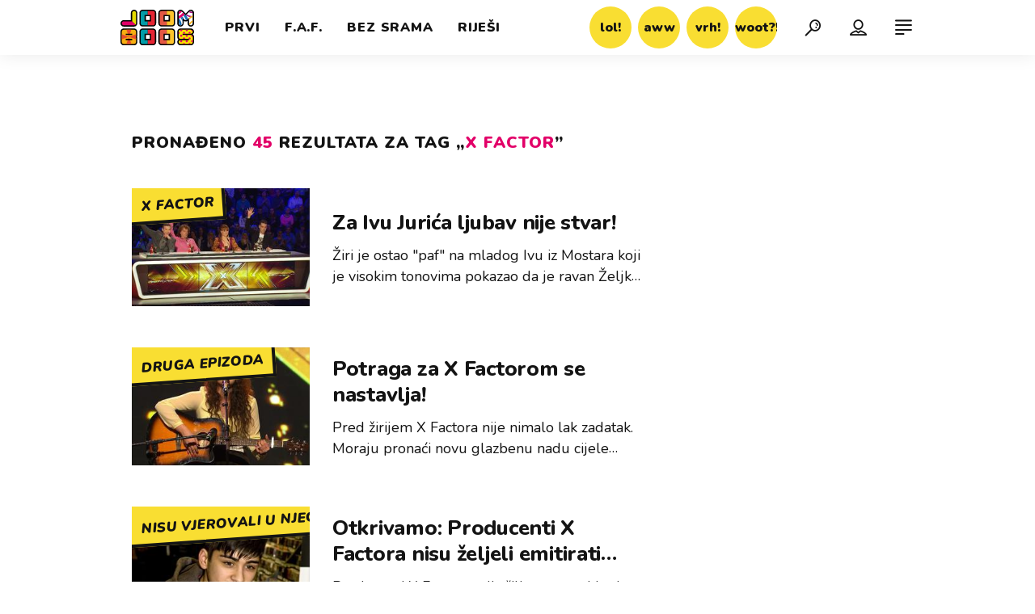

--- FILE ---
content_type: text/css
request_url: https://joomboos.24sata.hr/static/build/styles.ec9d5ce2db2b4329486c.css
body_size: 83516
content:
/*! normalize.css v3.0.1 | MIT License | git.io/normalize */html{font-family:sans-serif;-ms-text-size-adjust:100%;-webkit-text-size-adjust:100%}body{margin:0}article,aside,details,figcaption,figure,footer,header,hgroup,main,nav,section,summary{display:block}audio,canvas,progress,video{display:inline-block;vertical-align:baseline}audio:not([controls]){display:none;height:0}[hidden],template{display:none}a{background:transparent}a:active,a:hover{outline:0}abbr[title]{border-bottom:1px dotted}b,strong{font-weight:bold}dfn{font-style:italic}h1{font-size:2em;margin:.67em 0}mark{background:#ff0;color:#000}small{font-size:80%}sub,sup{font-size:75%;line-height:0;position:relative;vertical-align:baseline}sup{top:-0.5em}sub{bottom:-0.25em}img{border:0}svg:not(:root){overflow:hidden}figure{margin:1em 40px}hr{box-sizing:content-box;height:0}pre{overflow:auto}code,kbd,pre,samp{font-family:monospace,monospace;font-size:1em}button,input,optgroup,select,textarea{color:inherit;font:inherit;margin:0}button{overflow:visible}button,select{text-transform:none}button,html input[type=button],input[type=reset],input[type=submit]{-webkit-appearance:button;cursor:pointer}button[disabled],html input[disabled]{cursor:default}button::-moz-focus-inner,input::-moz-focus-inner{border:0;padding:0}input{line-height:normal}input[type=checkbox],input[type=radio]{box-sizing:border-box;padding:0}input[type=number]::-webkit-inner-spin-button,input[type=number]::-webkit-outer-spin-button{height:auto}input[type=search]{-webkit-appearance:textfield;box-sizing:content-box}input[type=search]::-webkit-search-cancel-button,input[type=search]::-webkit-search-decoration{-webkit-appearance:none}fieldset{border:1px solid silver;margin:0 2px;padding:.35em .625em .75em}legend{border:0;padding:0}textarea{overflow:auto}optgroup{font-weight:bold}table{border-collapse:collapse;border-spacing:0}td,th{padding:0}.gldp-default .core{box-sizing:border-box;-webkit-box-sizing:border-box;-moz-box-sizing:border-box;position:relative;float:left;padding:0;margin:0;font-size:14px;text-align:center;cursor:pointer;color:#222;background:#fff;background:linear-gradient(to bottom, #ffffff 0%, #dadada 98%, #ffffff 99%, #dadada 100%);filter:progid:DXImageTransform.Microsoft.gradient( startColorstr="#ffffff", endColorstr="#dadada",GradientType=0 )}.gldp-default .border{border:0 !important}.gldp-default .monyear,.gldp-default .monyear select{font-size:16px !important;font-weight:bold;text-shadow:1px 1px 0 rgba(255,255,255,.75);border:0 !important}.gldp-default .monyear span{margin:0 5px 0 5px}.gldp-default .prev-arrow,.gldp-default .next-arrow{color:#222;text-shadow:1px 1px 0 rgba(255,255,255,.75)}.gldp-default .prev-arrow:active,.gldp-default .next-arrow:active{color:red}.gldp-default .prev-arrow-off,.gldp-default .next-arrow-off{color:#222;opacity:.15}.gldp-default .dow{color:#fff;font-weight:bold;cursor:wait !important;background:red;background:linear-gradient(to bottom, #ff0000 0%, #ffcccc 1%, #ff0000 2%, #aa0000 98%, #dd4444 99%, #880000 100%);filter:progid:DXImageTransform.Microsoft.gradient( startColorstr="#ff0000", endColorstr="#880000",GradientType=0 )}.gldp-default .mon,.gldp-default .tue,.gldp-default .wed,.gldp-default .thu,.gldp-default .fri{font-weight:bold;text-shadow:1px 1px 0 rgba(255,255,255,.75)}.gldp-default .sat,.gldp-default .sun{color:#3858a8;font-weight:bold;text-shadow:1px 1px 0 rgba(255,255,255,.75)}.gldp-default .outday{color:#666 !important}.gldp-default .mon:hover,.gldp-default .tue:hover,.gldp-default .wed:hover,.gldp-default .thu:hover,.gldp-default .fri:hover,.gldp-default .sat:hover,.gldp-default .sun:hover{background:#fcfff4;background:linear-gradient(to bottom, #fcfff4 0%, #e9e9ce 100%);filter:progid:DXImageTransform.Microsoft.gradient( startColorstr="#fcfff4", endColorstr="#e9e9ce",GradientType=0 )}.gldp-default .noday{color:#444;font-weight:normal;cursor:wait !important;background:#aaa;background:linear-gradient(to bottom, #aaaaaa 0%, #8a8a8a 98%, #aaaaaa 99%, #8a8a8a 100%);filter:progid:DXImageTransform.Microsoft.gradient( startColorstr="#aaaaaa", endColorstr="#8a8a8a",GradientType=0 )}.gldp-default .selected{color:#fff;font-weight:bold;border-color:#c00;background:#e8bf88;background:linear-gradient(to bottom, #e8bf88 0%, #ffc19d 1%, #fd8642 2%, #ab2412 98%, #ef753f 99%, #ef753f 100%);filter:progid:DXImageTransform.Microsoft.gradient( startColorstr="#e8bf88", endColorstr="#ef753f",GradientType=0 )}.gldp-default .today{color:#fff;font-weight:bold;border-color:#00c;background:#88bfe8;background:linear-gradient(to bottom, #88bfe8 0%, #9dc1ff 1%, #4286fd 2%, #0124ab 98%, #3775ef 99%, #3775ef 100%);filter:progid:DXImageTransform.Microsoft.gradient( startColorstr="#88bfe8", endColorstr="#3775ef",GradientType=0 )}.gldp-default .special{color:#fff;font-weight:bold;border-color:#0c0;background:#88e888;background:linear-gradient(to bottom, #88e888 0%, #9dff9d 1%, #42fd42 2%, #01ab01 98%, #37ef37 99%, #37ef37 100%);filter:progid:DXImageTransform.Microsoft.gradient( startColorstr="#88e888", endColorstr="#37ef37",GradientType=0 )}.content-right>*{margin:0 0 0 auto}.relative{position:relative}.ir{background-color:transparent;border:0;overflow:hidden;*text-indent:-9999px}.ir:before{content:"";display:block;width:0;height:150%}.hidden{display:none !important;visibility:hidden}@media screen and (max-width: 1023px){.visible_mobile{display:block !important;visibility:visible !important;padding:0}}.visuallyhidden{border:0;clip:rect(0 0 0 0);height:1px;margin:-1px;overflow:hidden;padding:0;position:absolute;width:1px}.visuallyhidden.focusable:active,.visuallyhidden.focusable:focus{clip:auto;height:auto;margin:0;overflow:visible;position:static;width:auto}.invisible{visibility:hidden}.cf:before,.cf:after,.th_joomboos .article__body p:last-of-type:after{content:" ";display:table}.clearfix:before,.clearfix:after{content:" ";display:table}.cf:after,.th_joomboos .article__body p:last-of-type:after,.clearfix:after{clear:both}.cf,.th_joomboos .article__body p:last-of-type:after,.clearfix{*zoom:1}.block{display:block}.inline-block{display:inline-block}.text-left{text-align:left}.text-right{text-align:right}.text-center{text-align:center}.text-justify{text-align:justify}.uppercase{text-transform:uppercase}.debug{outline:solid gold 1px}.debug-background{background:rgba(255,215,0,.2) !important}.rspimg{width:100%;height:auto}.error{color:#ed4b47}.mt0{margin-top:0px !important}.mt5{margin-top:5px !important}.mt10{margin-top:10px !important}.mt15{margin-top:15px !important}.mt20{margin-top:20px !important}.mt25{margin-top:25px !important}.mt30{margin-top:30px !important}.mt35{margin-top:35px !important}.mt40{margin-top:40px !important}.mt60{margin-top:60px !important}.mt65{margin-top:65px !important}.mr0{margin-right:0px !important}.mr5{margin-right:5px !important}.mr10{margin-right:10px !important}.mr15{margin-right:15px !important}.mr20{margin-right:20px !important}.mr25{margin-right:25px !important}.mr30{margin-right:30px !important}.mr35{margin-right:35px !important}.mr40{margin-right:40px !important}.mr60{margin-right:60px !important}.mr65{margin-right:65px !important}.mb0{margin-bottom:0px !important}.mb5{margin-bottom:5px !important}.mb10{margin-bottom:10px !important}.mb15{margin-bottom:15px !important}.mb20{margin-bottom:20px !important}.mb25{margin-bottom:25px !important}.mb30{margin-bottom:30px !important}.mb35{margin-bottom:35px !important}.mb40{margin-bottom:40px !important}.mb60{margin-bottom:60px !important}.mb65{margin-bottom:65px !important}.ml0{margin-left:0px !important}.ml5{margin-left:5px !important}.ml10{margin-left:10px !important}.ml15{margin-left:15px !important}.ml20{margin-left:20px !important}.ml25{margin-left:25px !important}.ml30{margin-left:30px !important}.ml35{margin-left:35px !important}.ml40{margin-left:40px !important}.ml60{margin-left:60px !important}.ml65{margin-left:65px !important}.mv0{margin-top:0px !important;margin-bottom:0px !important}.mv5{margin-top:5px !important;margin-bottom:5px !important}.mv10{margin-top:10px !important;margin-bottom:10px !important}.mv15{margin-top:15px !important;margin-bottom:15px !important}.mv20{margin-top:20px !important;margin-bottom:20px !important}.mv25{margin-top:25px !important;margin-bottom:25px !important}.mv30{margin-top:30px !important;margin-bottom:30px !important}.mv35{margin-top:35px !important;margin-bottom:35px !important}.mv40{margin-top:40px !important;margin-bottom:40px !important}.mv60{margin-top:60px !important;margin-bottom:60px !important}.mv65{margin-top:65px !important;margin-bottom:65px !important}.mh0{margin-right:0px !important;margin-left:0px !important}.mh5{margin-right:5px !important;margin-left:5px !important}.mh10{margin-right:10px !important;margin-left:10px !important}.mh15{margin-right:15px !important;margin-left:15px !important}.mh20{margin-right:20px !important;margin-left:20px !important}.mh25{margin-right:25px !important;margin-left:25px !important}.mh30{margin-right:30px !important;margin-left:30px !important}.mh35{margin-right:35px !important;margin-left:35px !important}.mh40{margin-right:40px !important;margin-left:40px !important}.mh60{margin-right:60px !important;margin-left:60px !important}.mh65{margin-right:65px !important;margin-left:65px !important}.pt0{padding-top:0px !important}.pt5{padding-top:5px !important}.pt10{padding-top:10px !important}.pt15{padding-top:15px !important}.pt20{padding-top:20px !important}.pt25{padding-top:25px !important}.pt30{padding-top:30px !important}.pt35{padding-top:35px !important}.pt40{padding-top:40px !important}.pt60{padding-top:60px !important}.pt65{padding-top:65px !important}.pr0{padding-right:0px !important}.pr5{padding-right:5px !important}.pr10{padding-right:10px !important}.pr15{padding-right:15px !important}.pr20{padding-right:20px !important}.pr25{padding-right:25px !important}.pr30{padding-right:30px !important}.pr35{padding-right:35px !important}.pr40{padding-right:40px !important}.pr60{padding-right:60px !important}.pr65{padding-right:65px !important}.pb0{padding-bottom:0px !important}.pb5{padding-bottom:5px !important}.pb10{padding-bottom:10px !important}.pb15{padding-bottom:15px !important}.pb20{padding-bottom:20px !important}.pb25{padding-bottom:25px !important}.pb30{padding-bottom:30px !important}.pb35{padding-bottom:35px !important}.pb40{padding-bottom:40px !important}.pb60{padding-bottom:60px !important}.pb65{padding-bottom:65px !important}.pl0{padding-left:0px !important}.pl5{padding-left:5px !important}.pl10{padding-left:10px !important}.pl15{padding-left:15px !important}.pl20{padding-left:20px !important}.pl25{padding-left:25px !important}.pl30{padding-left:30px !important}.pl35{padding-left:35px !important}.pl40{padding-left:40px !important}.pl60{padding-left:60px !important}.pl65{padding-left:65px !important}.pv0{padding-top:0px !important;padding-bottom:0px !important}.pv5{padding-top:5px !important;padding-bottom:5px !important}.pv10{padding-top:10px !important;padding-bottom:10px !important}.pv15{padding-top:15px !important;padding-bottom:15px !important}.pv20{padding-top:20px !important;padding-bottom:20px !important}.pv25{padding-top:25px !important;padding-bottom:25px !important}.pv30{padding-top:30px !important;padding-bottom:30px !important}.pv35{padding-top:35px !important;padding-bottom:35px !important}.pv40{padding-top:40px !important;padding-bottom:40px !important}.pv60{padding-top:60px !important;padding-bottom:60px !important}.pv65{padding-top:65px !important;padding-bottom:65px !important}.ph0{padding-right:0px !important;padding-left:0px !important}.ph5{padding-right:5px !important;padding-left:5px !important}.ph10{padding-right:10px !important;padding-left:10px !important}.ph15{padding-right:15px !important;padding-left:15px !important}.ph20{padding-right:20px !important;padding-left:20px !important}.ph25{padding-right:25px !important;padding-left:25px !important}.ph30{padding-right:30px !important;padding-left:30px !important}.ph35{padding-right:35px !important;padding-left:35px !important}.ph40{padding-right:40px !important;padding-left:40px !important}.ph60{padding-right:60px !important;padding-left:60px !important}.ph65{padding-right:65px !important;padding-left:65px !important}a:link,a:active,a:visited,a:hover{text-decoration:none}a:active,a:visited{outline:0}html{font-size:62.5%;-webkit-tap-highlight-color:rgba(0,0,0,0)}body{position:relative;color:#141414;font:normal 400 100% "Nunito",sans-serif;font-size:100%;line-height:1.5;background:#fff}body.nav_is_open{overflow:hidden;position:fixed}@media screen and (min-width: 1024px){body{background:#fff}}figure{position:relative;margin:0;padding:0;font-size:0}*:focus{outline:0}.body_wrap{position:relative;padding:0;z-index:1;margin-bottom:0;overflow-x:hidden}@media screen and (min-width: 1024px){.body_wrap{box-sizing:border-box;margin:0;padding:0 20px;overflow-x:visible}}@media screen and (min-width: 1310px){.body_wrap{padding:0 15px}}@media screen and (min-width: 1310px){body.article .body_wrap,body.comments_page .body_wrap,body.standalone_gallery .body_wrap,body.tags .body_wrap,body.search .body_wrap,body.user_profile .body_wrap,body.dynamic_form .body_wrap{padding:0}}body.flatpage--didomi .body_wrap{overflow-x:visible}.body_inner_wrap{margin-top:92px}@media screen and (min-width: 1024px){.body_inner_wrap{margin-top:68px}}@media screen and (min-width: 1310px){.body_inner_wrap{margin-top:88px}}@media screen and (min-width: 1024px){body.has_subnav .body_inner_wrap{margin-top:92px}}@media screen and (min-width: 1310px){body.has_subnav .body_inner_wrap{margin-top:114px}}.content__wrap{padding:0}@media screen and (max-width: 1023px){.content__wrap{background:#fff;box-shadow:0 3px 8px rgba(0,0,0,.13)}}@media screen and (min-width: 1024px){body.section--special .content__wrap{background-color:transparent}}.column_content{position:relative;z-index:1;float:none;width:100%;margin:0;padding:0;box-sizing:border-box}@media screen and (min-width: 540px)and (min-width: 1024px){.column_content{margin:0 0 0 -320px}}@media screen and (min-width: 768px)and (min-width: 1024px){.column_content{margin:0 0 0 -320px}}@media screen and (min-width: 1024px)and (min-width: 1024px){.column_content{margin:0 0 0 -254px}}@media screen and (min-width: 1310px){.column_content{margin:0 0 0 -327px}}@media screen and (min-width: 1024px){.column_content{float:right}}@media screen and (min-width: 1024px){body.article .column_content,body.comments_page .column_content,body.standalone_gallery .column_content,body.tags .column_content,body.search .column_content,body.user_profile .column_content,body.piece_page .column_content,body.dynamic_form .column_content{margin:0 -320px 0 0;float:left}}@media screen and (min-width: 1310px){body.article .column_content,body.comments_page .column_content,body.standalone_gallery .column_content,body.tags .column_content,body.search .column_content,body.user_profile .column_content,body.piece_page .column_content,body.dynamic_form .column_content{margin:0 -330px 0 0}}body.youtuber_profile .column_content{margin:0;float:none}.column_content__inner{position:relative;padding:0;box-sizing:border-box}.column_content__inner:before,.column_content__inner:after{content:"";display:table}.column_content__inner:after{clear:both}@media screen and (min-width: 540px)and (min-width: 1024px){.column_content__inner{margin:0 0 0 320px}}@media screen and (min-width: 768px)and (min-width: 1024px){.column_content__inner{margin:0 0 0 320px}}@media screen and (min-width: 1024px)and (min-width: 1024px){.column_content__inner{margin:0 0 0 254px}}@media screen and (min-width: 1310px){.column_content__inner{margin:0 0 0 327px}}@media screen and (min-width: 1024px){body.article .column_content__inner,body.comments_page .column_content__inner,body.tags .column_content__inner,body.search .column_content__inner,body.user_profile .column_content__inner,body.piece_page .column_content__inner,body.dynamic_form .column_content__inner{margin:0 320px 0 0}}@media screen and (min-width: 1310px){body.article .column_content__inner,body.comments_page .column_content__inner,body.tags .column_content__inner,body.search .column_content__inner,body.user_profile .column_content__inner,body.piece_page .column_content__inner,body.dynamic_form .column_content__inner{margin:0 330px 0 0}}.column_sidebar{box-sizing:border-box;position:relative;z-index:2;float:none;width:100%;margin:0;padding:0}.column_sidebar:before,.column_sidebar:after{content:"";display:table}.column_sidebar:after{clear:both}@media screen and (min-width: 1024px){.column_sidebar{width:224px}}@media screen and (min-width: 1310px){.column_sidebar{width:297px}}@media screen and (min-width: 1024px){.column_sidebar{float:left}}@media screen and (min-width: 1024px){body.article .column_sidebar,body.comments_page .column_sidebar,body.standalone_gallery .column_sidebar,body.tags .column_sidebar,body.search .column_sidebar,body.user_profile .column_sidebar,body.piece_page .column_sidebar,body.dynamic_form .column_sidebar{width:300px;float:right}}@media screen and (min-width: 1310px){body.article .column_sidebar,body.comments_page .column_sidebar,body.standalone_gallery .column_sidebar,body.tags .column_sidebar,body.search .column_sidebar,body.user_profile .column_sidebar,body.piece_page .column_sidebar,body.dynamic_form .column_sidebar{width:330px;padding:0 0 0 30px}}@media screen and (min-width: 1310px){body.comments_page .column_sidebar{padding:0 15px}}@media screen and (min-width: 1024px){body.comments_page .column_sidebar .dfp_banner{margin-top:0}}@media screen and (min-width: 1310px){body.comments_page .column_sidebar .dfp_banner{margin-top:10px}}@media screen and (min-width: 1024px){body.piece_page .column_sidebar .dfp_banner,body.user_profile .column_sidebar .dfp_banner{margin-top:0}}body.search .column_sidebar .dfp_banner{margin-top:40px}.column_content_360{box-sizing:border-box;position:relative;float:none;width:100%;margin:0;padding:0;clear:both}@media screen and (min-width: 1024px)and (min-width: 1024px){.column_content_360{margin:0 -330px 0 0}}@media screen and (min-width: 1024px)and (min-width: 1024px){.column_content_360{float:left}}.column_content_360__inner{position:relative;margin:0;padding:0}.column_content_360__inner:before,.column_content_360__inner:after{content:"";display:table}.column_content_360__inner:after{clear:both}@media screen and (min-width: 1024px)and (min-width: 1024px){.column_content_360__inner{margin:0 330px 0 0}}@media screen and (min-width: 1310px)and (min-width: 1024px){.column_content_360__inner{margin:0 330px 0 0}}@media screen and (min-width: 540px){.column_content_360__inner{overflow:visible}}body.schedule_page .column_content_360__inner{width:100%;margin:0}.column_sidebar_360{position:relative;float:none;width:100%;margin:30px 0 0 0;padding:0}.column_sidebar_360:before,.column_sidebar_360:after{content:"";display:table}.column_sidebar_360:after{clear:both}@media screen and (min-width: 1024px)and (min-width: 1024px){.column_sidebar_360{width:300px}}@media screen and (min-width: 1024px){.column_sidebar_360{float:right;margin:0}}.main_snake_border{position:relative}@media screen and (min-width: 1024px){.main_snake_border:after{position:absolute;content:"";top:-30px;background:#efede8;height:1px;width:100%}}.main_snake_column{margin:0 !important}@media screen and (min-width: 1024px){.main_snake_column{padding:0 40px 0 0}}.center_me{position:fixed;top:50%;left:50%;width:100%;transform:translate(-50%, -50%)}@media screen and (min-width: 340px){.center_me{margin:20px 0}}@media screen and (min-width: 540px){.center_me{width:540px}}@media screen and (min-width: 768px){.center_me{margin:0;top:50%;left:50%;transform:translate(-50%, -50%)}}#divAIO1,#divAIO2{height:0;overflow:hidden}.ntfs__icon>span::after,.cal__nav [class^=icon-],.cal__nav [class*=" icon-"],.checkbox__icon:before,.radiobutton__icon:before,.custom_select:after,.form__error:before,.gldp-default .prev-arrow::after,.gldp-default .next-arrow::after,.alert__message:before{font-family:"icomoon";speak:none;font-style:normal;font-weight:normal;font-feature-settings:normal;font-variant:normal;text-transform:none;line-height:1;-webkit-font-smoothing:antialiased;-moz-osx-font-smoothing:grayscale}[class^=icon-],[class*=" icon-"]{font-family:"icomoon" !important;speak:none;font-style:normal;font-weight:normal;font-feature-settings:normal;font-variant:normal;text-transform:none;line-height:1;-webkit-font-smoothing:antialiased;-moz-osx-font-smoothing:grayscale}@font-face{font-family:"icomoon";src:url(/static/build/8dccac74d47ba07e3df8.eot?cgp2ro);src:url(/static/build/8dccac74d47ba07e3df8.eot?cgp2ro#iefix) format("embedded-opentype"),url(/static/build/0be87c42de52a31cfb4f.woff2?cgp2ro) format("woff2"),url(/static/build/230873857fbc182dd4ae.ttf?cgp2ro) format("truetype"),url(/static/build/2028a35e1cedf4e53d7b.woff?cgp2ro) format("woff"),url(/static/build/10fefe7d8e3ecf133acb.svg?cgp2ro#icomoon) format("svg");font-weight:normal;font-style:normal;font-display:swap}[class^=icon-],[class*=" icon-"]{font-family:"icomoon" !important;speak:none;font-style:normal;font-weight:normal;font-feature-settings:normal;font-variant:normal;text-transform:none;line-height:1;-webkit-font-smoothing:antialiased;-moz-osx-font-smoothing:grayscale}.icon-media-play:before{content:""}.icon-lock:before{content:""}.icon-pencil:before{content:""}.icon-trash:before{content:""}.icon-exit:before{content:""}.icon-rocket:before{content:""}.icon-checkmark:before{content:""}.icon-flag:before{content:""}.icon-pin:before{content:""}.icon-home:before{content:""}.icon-mail:before{content:""}.icon-align-justify:before{content:""}.icon-arrow-thin-left:before{content:""}.icon-camera:before{content:""}.icon-chevron-down:before{content:""}.icon-chevron-left:before{content:""}.icon-chevron-right:before{content:""}.icon-conversation:before{content:""}.icon-cross:before{content:""}.icon-forward:before{content:""}.icon-preview:before{content:""}.icon-search:before{content:""}.icon-thumbs-down:before{content:""}.icon-thumbs-up:before{content:""}.icon-user:before{content:""}.icon-report_problem:before{content:""}.icon-key:before{content:""}.icon-emoticon:before{content:""}.icon-emoticon-sad:before{content:""}.icon-radiobox-blank:before{content:""}.icon-radiobox-marked:before{content:""}.icon-checkbox-blank-outline:before{content:""}.icon-checkbox-marked:before{content:""}.icon-calendar:before{content:""}.icon-calendar-today:before{content:""}.icon-close-circle:before{content:""}.icon-facebook:before{content:""}.icon-facebook-messenger:before{content:""}.icon-google-plus:before{content:""}.icon-instagram:before{content:""}.icon-phone-in-talk:before{content:""}.icon-pinterest:before{content:""}.icon-thumb-up:before{content:""}.icon-tumblr:before{content:""}.icon-twitter:before{content:""}.icon-whatsapp:before{content:""}.icon-youtube-play:before{content:""}.input{background:none;border:0}::-webkit-input-placeholder{color:inherit}:-moz-placeholder{color:inherit;opacity:1}::-moz-placeholder{color:inherit;opacity:1}:-ms-input-placeholder{color:inherit}.icon-lines{position:relative;display:inline-block;width:20px;height:1px;background:#fff}.icon-lines:before,.icon-lines:after{position:absolute;display:inline-block;width:20px;height:1px;background:#fff;left:0;content:"";transition:.3s ease-in-out}.icon-lines:before{top:-5px}.icon-lines:after{bottom:-5px}.icon-lines.click{background:none}.icon-lines.click:after{transform:rotate(45deg);bottom:0}.icon-lines.click:before{transform:rotate(-45deg);top:0}.icon-down{position:relative;display:inline-block;width:33%;height:50px;transition:.3s ease-in-out}.table__header .icon-down{width:100%}@media screen and (min-width: 768px){.table__header .icon-down{width:33%}}.icon-down:before,.icon-down:after{position:absolute;display:inline-block;width:12px;height:1px;background:#333;top:25px;left:0;content:"";transition:.3s ease-in-out}.language__flag .icon-down:before,.language__flag .icon-down:after{width:8px}.icon-down:before{left:auto;right:26px;transform:rotate(45deg)}.icon-down:after{left:auto;right:18px;transform:rotate(-45deg)}.icon-down.click:before{transform:rotate(-45deg);background:#9b9b9b}.icon-down.click:after{transform:rotate(45deg);background:#9b9b9b}@media screen and (min-width: 1024px){.js_sticky,.js_sticky_offset{position:static;position:sticky;position:-webkit-sticky;bottom:0;top:89px}}@media screen and (min-width: 1310px){.js_sticky,.js_sticky_offset{top:119px}}.js_stickyDidomi{position:static;position:sticky;position:-webkit-sticky;bottom:0;top:auto}.relative{position:relative}@-webkit-keyframes spin{0%{transform:rotate(0deg)}100%{transform:rotate(360deg)}}@-webkit-keyframes spin{0%{transform:rotate(0deg)}100%{transform:rotate(360deg)}}@keyframes spin{0%{transform:rotate(0deg)}100%{transform:rotate(360deg)}}@-webkit-keyframes blob{0%{-webkit-transform:perspective(120px)}50%{-webkit-transform:perspective(120px) rotateY(180deg)}100%{-webkit-transform:perspective(120px) rotateY(180deg) rotateX(180deg)}}@keyframes blob{0%{transform:perspective(120px) rotateX(0deg) rotateY(0deg);-webkit-transform:perspective(120px) rotateX(0deg) rotateY(0deg)}50%{transform:perspective(120px) rotateX(-180.1deg) rotateY(0deg);-webkit-transform:perspective(120px) rotateX(-180.1deg) rotateY(0deg)}100%{transform:perspective(120px) rotateX(-180deg) rotateY(-179.9deg);-webkit-transform:perspective(120px) rotateX(-180deg) rotateY(-179.9deg)}}.mfp-bg{top:0;left:0;width:100%;height:100%;z-index:1042;overflow:hidden;position:fixed;background:#e3e3e3;opacity:.9;filter:alpha(opacity=90)}.mfp-wrap{top:0;left:0;width:100%;height:100%;z-index:1043;position:fixed;outline:none !important;-webkit-backface-visibility:hidden}.mfp-container{text-align:center;position:absolute;width:100%;height:100%;left:0;top:0;padding:0 0px;box-sizing:border-box}.mfp-container:before{content:"";display:inline-block;height:100%;vertical-align:middle}.mfp-align-top .mfp-container:before{display:none}.mfp-content{position:relative;display:inline-block;vertical-align:middle;margin:0 auto;text-align:left;z-index:1045}@media screen and (min-width: 360px){.forum--thread_list .mfp-content,.forum--post_list .mfp-content{box-sizing:border-box;padding:0 14px}}.mfp-inline-holder .mfp-content,.mfp-ajax-holder .mfp-content{width:100%;cursor:auto}.mfp-ajax-cur{cursor:progress}.mfp-zoom-out-cur,.mfp-zoom-out-cur .mfp-image-holder .mfp-close{cursor:zoom-out}.mfp-zoom{cursor:pointer;cursor:zoom-in}.mfp-auto-cursor .mfp-content{cursor:auto}.mfp-close,.mfp-arrow,.mfp-preloader,.mfp-counter{-webkit-user-select:none;-moz-user-select:none;-ms-user-select:none;user-select:none}.mfp-loading.mfp-figure{display:none}.mfp-hide{display:none !important}.mfp-preloader{color:#ccc;position:absolute;top:50%;width:auto;text-align:center;margin-top:-0.8em;left:8px;right:8px;z-index:1044}.mfp-preloader a{color:#ccc}.mfp-preloader a:hover{color:#fff}.mfp-s-ready .mfp-preloader{display:none}.mfp-s-error .mfp-content{display:none}button.mfp-close,button.mfp-arrow{overflow:visible;cursor:pointer;background:transparent;border:0;-webkit-appearance:none;display:block;outline:none;padding:0;z-index:1046;box-shadow:none}button::-moz-focus-inner{padding:0;border:0}.mfp-close{width:44px;height:44px;line-height:44px;position:absolute;right:0;top:0;text-decoration:none;text-align:center;opacity:.65;filter:alpha(opacity=65);padding:0 0 18px 10px;color:#fff;font-style:normal;font-size:0}.mfp-close:hover,.mfp-close:focus{opacity:1;filter:alpha(opacity=100)}.mfp-close:active{top:1px}.mfp-close-btn-in .mfp-close{color:#333}.mfp-image-holder .mfp-close,.mfp-iframe-holder .mfp-close{color:#fff;right:-6px;text-align:right;padding-right:6px;width:100%}.mfp-counter{position:absolute;top:0;right:0;color:#ccc;font-size:12px;line-height:18px;white-space:nowrap}.mfp-arrow{position:absolute;opacity:.65;filter:alpha(opacity=65);margin:0;top:50%;margin-top:-55px;padding:0;width:90px;height:110px;-webkit-tap-highlight-color:rgba(0,0,0,0)}.mfp-arrow:active{margin-top:-54px}.mfp-arrow:hover,.mfp-arrow:focus{opacity:1;filter:alpha(opacity=100)}.mfp-arrow:before,.mfp-arrow:after,.mfp-arrow .mfp-b,.mfp-arrow .mfp-a{content:"";display:block;width:0;height:0;position:absolute;left:0;top:0;margin-top:35px;margin-left:35px;border:medium inset transparent}.mfp-arrow:after,.mfp-arrow .mfp-a{border-top-width:13px;border-bottom-width:13px;top:8px}.mfp-arrow:before,.mfp-arrow .mfp-b{border-top-width:21px;border-bottom-width:21px;opacity:.7}.mfp-arrow-left{left:0}.mfp-arrow-left:after,.mfp-arrow-left .mfp-a{border-right:17px solid #fff;margin-left:31px}.mfp-arrow-left:before,.mfp-arrow-left .mfp-b{margin-left:25px;border-right:27px solid #3f3f3f}.mfp-arrow-right{right:0}.mfp-arrow-right:after,.mfp-arrow-right .mfp-a{border-left:17px solid #fff;margin-left:39px}.mfp-arrow-right:before,.mfp-arrow-right .mfp-b{border-left:27px solid #3f3f3f}.mfp-iframe-holder{padding-top:40px;padding-bottom:40px}.mfp-iframe-holder .mfp-content{line-height:0;width:100%;max-width:900px}.mfp-iframe-holder .mfp-close{top:-40px}.mfp-iframe-scaler{width:100%;height:0;overflow:hidden;padding-top:56.25%}.mfp-iframe-scaler iframe{position:absolute;display:block;top:0;left:0;width:100%;height:100%;box-shadow:0;background:#000}img.mfp-img{width:auto;max-width:100%;height:auto;display:block;line-height:0;box-sizing:border-box;padding:40px 0 40px;margin:0 auto}.mfp-figure{line-height:0}.mfp-figure:after{content:"";position:absolute;left:0;top:40px;bottom:40px;display:block;right:0;width:auto;height:auto;z-index:-1;box-shadow:0;background:#444}.mfp-figure small{color:#bdbdbd;display:block;font-size:12px;line-height:14px}.mfp-figure figure{margin:0}.mfp-bottom-bar{margin-top:-36px;position:absolute;top:100%;left:0;width:100%;cursor:auto}.mfp-title{text-align:left;line-height:18px;color:#f3f3f3;word-wrap:break-word;padding-right:36px}.mfp-image-holder .mfp-content{max-width:100%}.mfp-gallery .mfp-image-holder .mfp-figure{cursor:pointer}@media screen and (max-width: 800px)and (orientation: landscape),screen and (max-height: 300px){.mfp-img-mobile .mfp-image-holder{padding-left:0;padding-right:0}.mfp-img-mobile img.mfp-img{padding:0}.mfp-img-mobile .mfp-figure:after{top:0;bottom:0}.mfp-img-mobile .mfp-figure small{display:inline;margin-left:5px}.mfp-img-mobile .mfp-bottom-bar{background:rgba(0,0,0,.6);bottom:0;margin:0;top:auto;padding:3px 5px;position:fixed;box-sizing:border-box}.mfp-img-mobile .mfp-bottom-bar:empty{padding:0}.mfp-img-mobile .mfp-counter{right:5px;top:3px}.mfp-img-mobile .mfp-close{top:0;right:0;width:35px;height:35px;line-height:35px;background:rgba(0,0,0,.6);position:fixed;text-align:center;padding:0}}@media all and (max-width: 900px){.mfp-arrow{transform:scale(0.75)}.mfp-arrow-left{transform-origin:0}.mfp-arrow-right{transform-origin:100%}.mfp-container{padding-left:0px;padding-right:0px}}.mfp-ie7 .mfp-img{padding:0}.mfp-ie7 .mfp-bottom-bar{width:600px;left:50%;margin-left:-300px;margin-top:5px;padding-bottom:5px}.mfp-ie7 .mfp-container{padding:0}.mfp-ie7 .mfp-content{padding-top:44px}.mfp-ie7 .mfp-close{top:0;right:0;padding-top:0}.nano{position:relative;width:100%;height:354px;overflow:hidden}.nano>.nano-content{position:absolute;overflow:scroll;overflow-x:hidden;top:0;right:0;bottom:0;left:0}.nano>.nano-content:focus{outline:thin dotted}.nano>.nano-content::-webkit-scrollbar{display:none}.has-scrollbar>.nano-content::-webkit-scrollbar{display:block}.nano>.nano-pane{background:#ebebeb;position:absolute;width:2px;right:2px;top:0;bottom:0;visibility:hidden\9 ;opacity:.01;transition:.2s;-moz-border-radius:5px;-webkit-border-radius:5px}.nano>.nano-pane>.nano-slider{background:#9b9b9b;background:#9b9b9b;position:relative;-moz-border-radius:3px;-webkit-border-radius:3px}.nano:hover>.nano-pane,.nano-pane.active,.nano-pane.flashed{visibility:visible\9 ;opacity:.99}.alert__message{position:relative;margin:10px 0 20px;padding:10px 10px 10px 50px;color:#fff;font-size:15px;font-size:1.5rem;line-height:22px;line-height:2.2rem;transition:.2s ease-in-out;color:#fff}.alert__message:before{position:absolute;left:15px;top:10px;font-size:20px;font-size:2rem}.alert__message--success{background:#7eab1d}.alert__message--success:before{content:""}.alert__message--error{background:#f0371a}.alert__message--error:before{content:""}.alert__message--neutral{background:#dedede;color:#333}.alert__message--neutral:before{color:#333;content:""}.alert__message--info{background:#dedede;color:#333}.alert__message--info:before{color:#333;content:""}.alert__message--hide{display:none}.alert__text{display:inline-block}@keyframes rotateLoadIcon{from{transform:rotate(0deg)}to{transform:rotate(360deg)}}@-webkit-keyframes rotateLoadIcon{from{transform:rotate(0deg)}to{transform:rotate(360deg)}}.btn{box-sizing:border-box;display:inline-block;height:40px;padding:0 20px;border:none;font:normal 900 100% "Nunito",sans-serif;font-size:16px;font-size:1.6rem;line-height:40px;line-height:4rem;letter-spacing:0.05em;text-align:center;text-transform:uppercase;cursor:pointer;transition:all .15s}.btn--small{height:30px;padding:0 10px;font:normal 800 100% "Nunito",sans-serif;font-size:12px;font-size:1.2rem;line-height:30px;line-height:3rem;letter-spacing:0em}.btn--middle{height:36px;padding:0 16px;font:normal 800 100% "Nunito",sans-serif;font-size:14px;font-size:1.4rem;line-height:36px;line-height:3.6rem;letter-spacing:0.05em}@media screen and (min-width: 1310px){.btn--middle{height:40px;font-size:16px;font-size:1.6rem;line-height:40px;line-height:4rem}}.btn--silver{background-color:#edece4;color:#8f8989}.btn--silver:hover{color:#e20068}.btn--blue{background-color:#1fb4da;color:#fff}.btn--blue:hover{background-color:#e20068}.btn--yellow{background-color:#f9de32;color:#141414}.btn--pink{background-color:#e20068;font:normal 800 100% "Nunito",sans-serif;font-size:13px;font-size:1.3rem;line-height:40px;line-height:4rem;letter-spacing:0.05em;color:#fff}.btn--pink:hover{background-color:#141414}.btn--icon_right{position:relative;padding:0 50px 0 20px;line-height:42px;line-height:4.2rem}.btn--icon_right .icon{position:absolute;top:0;right:4px;width:40px;height:40px;font-size:20px;font-size:2rem;line-height:40px;line-height:4rem;text-align:center}.btn--icon_right.btn--small .icon{width:36px;height:36px;line-height:36px;line-height:3.6rem}.btn--fb{position:relative;height:36px;padding:0 10px 0 30px;background-color:#3b5998;font-size:12px;font-size:1.2rem;line-height:36px;line-height:3.6rem;letter-spacing:0em;color:#fff}.btn--fb .icon{position:absolute;top:0px;left:0;width:36px;font-size:18px;font-size:1.8rem;line-height:36px;line-height:3.6rem;text-align:center}.btn--gplus{position:relative;height:36px;padding:0 10px 0 30px;background-color:#dd4b39;font-size:12px;font-size:1.2rem;line-height:36px;line-height:3.6rem;letter-spacing:0em;color:#fff}.btn--gplus .icon{position:absolute;top:0px;left:0;width:32px;font-size:18px;font-size:1.8rem;line-height:36px;line-height:3.6rem;text-align:center}.btn--fb_login{padding:0 15px 0 40px}.btn--fb_login .icon{font-size:20px;font-size:2rem;line-height:36px;line-height:3.6rem}.btn--fb_login_profile .icon{line-height:40px;line-height:4rem}@media screen and (min-width: 1024px){.btn--fb_login,.btn--gplus_login{padding:0 15px 0 40px;font:normal 900 100% "Nunito",sans-serif;font-size:13px;font-size:1.3rem;line-height:36px;line-height:3.6rem;letter-spacing:0.05em}}.btn--fb_login .icon,.btn--gplus_login .icon{top:-1px}.btn--fb_login span,.btn--gplus_login span{display:none}@media screen and (min-width: 768px){.btn--fb_login span,.btn--gplus_login span{display:inline-block}}.btn--gplus_login{margin-left:10px}@media screen and (min-width: 1024px){.btn--gplus_login{padding:0 11px 0 30px}}.btn--infinite_scroll{position:absolute;bottom:0;left:0;opacity:1}.btn--loadmore{display:block;height:50px;background-color:#edece4;font-size:16px;font-size:1.6rem;line-height:50px;line-height:5rem;letter-spacing:0.05em;color:#8f8989;text-transform:uppercase;transition:background-color .15s}@media screen and (min-width: 1310px){.btn--loadmore{height:56px;line-height:56px;line-height:5.6rem}}.btn--loadmore span:first-of-type{display:block}.btn--loadmore span:last-of-type{display:none}.btn--loadmore.is_loading{background-color:#1fb4da;color:#fff}.btn--loadmore.is_loading span:first-of-type{display:none}.btn--loadmore.is_loading span:last-of-type{display:block}.btn--ghost{position:relative;padding:0 10px 0 40px;font:normal 800 100% "Nunito",sans-serif;font-size:13px;font-size:1.3rem;line-height:42px;line-height:4.2rem;letter-spacing:0em;color:#8f8989}.btn--ghost:hover{color:rgba(143,137,137,.85)}.btn--ghost .icon{position:absolute;top:7px;left:8px;width:24px;height:24px;font-size:20px;font-size:2rem;line-height:24px;line-height:2.4rem}.datapicker{position:relative;display:inline-block;padding:0 20px 0 0;box-sizing:border-box}.datapicker__input{box-sizing:border-box;width:100%;height:40px;padding:5px 10px;border:1px solid #e9e9e9;color:#333;font-size:15px;font-size:1.5rem}.datapicker__overlay{display:none;width:311px;height:310px}.gldp-default{position:absolute;top:40px !important;left:0 !important;right:auto !important;bottom:auto !important;display:block;width:311px !important;height:310px !important;background:#fff;box-shadow:0 3px 8px rgba(0,0,0,.2);background:#fff;z-index:2}.gldp-default .prev-arrow,.gldp-default .next-arrow{position:relative;display:block;width:100%;text-indent:-9999px}.gldp-default .prev-arrow::after,.gldp-default .next-arrow::after{position:absolute;top:0;left:0;bottom:0;right:0;display:block;content:"";line-height:4rem !important;line-height:40px !important;color:#292929;text-align:center;text-indent:0;text-shadow:none}.gldp-default .next-arrow::after{content:""}.gldp-default .core.border.monyear{background:#fff;height:40px !important;line-height:4rem !important;line-height:40px !important}.gldp-default .core.border.monyear.title{color:#1e1e1e;font-size:1.5rem !important;font-size:15px !important;font-weight:900 !important}.gldp-default .core.border.monyear::after{content:" ";position:absolute;bottom:0;left:0;right:0;display:block;height:1px;background:#000}.gldp-default .core.border{position:relative;color:#1e1e1e;height:40px !important;line-height:4rem !important;line-height:40px !important;background:transparent}.gldp-default .core.border.outday{color:#ccc !important}.calendar--dark .gldp-default .core.border.outday{background:#f6f6f6}.gldp-default .core.border.noday{color:#ccc}.gldp-default .core.border.noday::after{content:" ";position:absolute;top:0;left:0;right:0;display:block;height:1px;background:#e0e0e0}.calendar--dark .gldp-default .core.border.noday{background:#f6f6f6}.gldp-default .core.border.mon::after,.gldp-default .core.border.tue::after,.gldp-default .core.border.wed::after,.gldp-default .core.border.thu::after,.gldp-default .core.border.fri::after,.gldp-default .core.border.sat::after,.gldp-default .core.border.sun::after{content:" ";position:absolute;top:0;left:0;right:0;display:block;height:1px;background:#e0e0e0}.gldp-default .core.border.mon:hover,.gldp-default .core.border.tue:hover,.gldp-default .core.border.wed:hover,.gldp-default .core.border.thu:hover,.gldp-default .core.border.fri:hover,.gldp-default .core.border.sat:hover,.gldp-default .core.border.sun:hover{color:#1fb4da}.calendar--dark .gldp-default .core.border.mon,.calendar--dark .gldp-default .core.border.tue,.calendar--dark .gldp-default .core.border.wed,.calendar--dark .gldp-default .core.border.thu,.calendar--dark .gldp-default .core.border.fri,.calendar--dark .gldp-default .core.border.sat,.calendar--dark .gldp-default .core.border.sun{background:#f6f6f6}.calendar--dark .gldp-default .core.border.today{background:#f6f6f6}.gldp-default .core.border.today::before{content:" ";position:absolute;top:0;left:0;right:0;display:block;height:1px;background:#e0e0e0}.gldp-default .core.border.today::after{content:" ";position:absolute;bottom:0;left:0;right:0;display:block;height:1px;background:#e0e0e0}.gldp-default .core.border.dow{text-transform:uppercase;color:#9c9c9c;background:#fff;height:31px !important;line-height:3rem !important;line-height:30px !important;text-shadow:none !important}.gldp-default .core.border.selected{position:relative;background:transparent;color:#fff;font-weight:900;text-shadow:none !important}.calendar--dark .gldp-default .core.border.selected{background:#f6f6f6}.gldp-default .core.border.selected::before{content:" ";position:absolute;top:5px;left:5px;bottom:5px;right:5px;display:block;background:#1197dd;opacity:.75;z-index:-1}.gldp-default .core.border.selected::after{content:" ";position:absolute;top:0;bottom:0;left:0;right:0;display:block;border-top:1px solid #e0e0e0;border-bottom:1px solid #e0e0e0}.form.is_hidden{display:none;visibility:hidden}.form__error{position:relative;display:block;font-size:12px;font-size:1.2rem;line-height:20px;line-height:2rem;color:#f0371a;text-transform:uppercase;padding:5px 0 5px 20px}.form__error:before{position:absolute;left:0;top:7px;font-size:16px;font-size:1.6rem;content:""}.form__row{position:relative;height:96px;margin:0;font-size:0}.form__row:after{content:".";display:block;height:0;clear:both;visibility:hidden;zoom:1}.form__type--date .form__row{float:left;width:33.3333%;padding:0 24px 20px;box-sizing:border-box}@media screen and (min-width: 1310px){.form__row--search{height:107px}}.form__row--textarea{height:auto}.modal--register .form__row{height:auto}.checkbox_group .form__row,.radiobutton_group .form__row{max-height:96px;min-height:64px;height:auto}.modal--register .checkbox_group .form__row,.modal--register .radiobutton_group .form__row{max-height:auto}.form__type--date{margin:0 -24px}.form__type--date:after{content:".";display:block;height:0;clear:both;visibility:hidden;zoom:1}.form__type--radio{margin:0 -24px}.form__type--radio:after{content:".";display:block;height:0;clear:both;visibility:hidden;zoom:1}.form__type--radio .radio{float:left;width:33.3333%;padding:0 24px;box-sizing:border-box}.form__type--radio .form__label{margin:0 24px}.form__label{display:block;padding:0 12px;margin:0;font:normal 800 100% "Nunito",sans-serif;font-size:13px;font-size:1.3rem;line-height:32px;line-height:3.2rem;color:#141414;text-align:left;text-transform:uppercase}@media screen and (min-width: 1024px){.form__label{padding:0 12px}}.form__label a{color:#64bd13}.search__header .form__label{color:#fff}.form__textfield,.form__textarea,.form__select{box-sizing:border-box;width:100%;height:40px;padding:0 10px;margin:0;background-color:#f4f4ef;border:1px solid #dfded7;font:normal 400 100% "Nunito",sans-serif;font-size:15px;font-size:1.5rem;line-height:40px;line-height:4rem;letter-spacing:0.01em;color:#141414;transition:all .15s;-webkit-appearance:none;-moz-appearance:none;appearance:none}.has_error .form__textfield,.has_error .form__textarea,.has_error .form__select{border:1px solid #e20068}.form__textfield::-ms-clear,.form__textarea::-ms-clear,.form__select::-ms-clear{display:none}.form input:-webkit-autofill{background-color:#fff !important;background-image:none !important;color:#141414 !important}.form__textfield,.form__textarea{display:block;vertical-align:middle;color:#141414}.form__textfield::-webkit-input-placeholder,.form__textarea::-webkit-input-placeholder{color:#8f8989}.form__textfield::-moz-placeholder,.form__textarea::-moz-placeholder{color:#8f8989}.form__textfield:-ms-input-placeholder,.form__textarea:-ms-input-placeholder{color:#8f8989}.form__textfield:-moz-placeholder,.form__textarea:-moz-placeholder{color:#8f8989}.form__textfield:focus,.form__textarea:focus{color:#373737;background-color:#fff}.form__textfield:disabled,.form__textarea:disabled{background-color:#f4f4ef;color:#8f8989}.form__textfield.has_error,.form__textarea.has_error{border-color:#e20068 !important}.form__textfield.has_error+.form__hint_wrap .form__input_hint,.form__textarea.has_error+.form__hint_wrap .form__input_hint{display:none !important}.form__row--search .form__textfield,.form__row--search .form__textarea{background-color:#fff}@media screen and (min-width: 1024px){.form__row--search .form__textfield,.form__row--search .form__textarea{height:50px;padding:0 11px;font-size:17px;font-size:1.7rem;letter-spacing:0em}}.form__textarea{resize:vertical}body.dynamic_form .form__textarea{height:100px}.form__btn_wrap{position:relative;margin:30px 0;text-align:center}.form__hint_wrap{position:relative;min-height:24px;padding:0 10px;box-sizing:border-box;visibility:hidden;font:normal 400 100% "Nunito",sans-serif;text-align:left}.form__textfield:focus+.form__hint_wrap,.form__row.has_error+.form__hint_wrap,.form__textfield.has_error+.form__hint_wrap,.form__textarea:focus+.form__hint_wrap{visibility:visible}.form__row.has_error+.form__hint_wrap .form__input_error,.form__textfield.has_error+.form__hint_wrap .form__input_error{visibility:visible}.form__success_msg{margin:0 0 21px;font:normal 400 100% "Nunito",sans-serif;font-size:17px;font-size:1.7rem;line-height:30px;line-height:3rem;text-align:center}.form__success_msg p{margin:0}.form__success_msg.is_hidden{display:none;visibility:hidden}.form__input_hint{position:absolute;top:0;left:0;right:0;box-sizing:border-box;display:block;padding:4px 12px;background-color:#fff;font:normal 400 100% "Nunito",sans-serif;font-size:12px;font-size:1.2rem;line-height:16px;line-height:1.6rem;letter-spacing:0.025em;color:#1fb4da;z-index:1;visibility:hidden}.form__textfield:focus~.form__hint_wrap .form__input_hint,.form__textarea:focus~.form__hint_wrap .form__input_hint{visibility:visible}.form__row.has_error .form__input_hint{display:none;visibility:hidden}.form__input_error{position:absolute;top:0;left:0;right:0;box-sizing:border-box;display:block;padding:4px 10px;font:normal 400 100% "Nunito",sans-serif;font-size:12px;font-size:1.2rem;line-height:16px;line-height:1.6rem;letter-spacing:0.025em;color:#e20068;z-index:2;visibility:hidden}.modal--register .form__input_error{position:relative}.form__input_error--relative{position:relative}.form__input_error--visible,.form__row.has_error .form__input_error{visibility:visible}.form__input_icon{position:absolute;bottom:24px;right:0;display:block;width:40px;height:40px;color:#8f8989;text-align:center;font-size:20px;font-size:2rem;line-height:40px !important;line-height:4rem !important}.form__textfield:focus~.form__input_icon{color:#373737}.form__row--search .form__input_icon{background-color:#f63c29;color:#fff;transition:.3s ease-in-out}.form__row--search .form__input_icon:hover{background-color:#c12112;cursor:pointer}@media screen and (min-width: 1310px){.form__row--search .form__input_icon{width:50px;height:50px}.form__row--search .form__input_icon:before{line-height:50px}}.form__row--search .form__textfield:focus~.form__input_icon{color:#fff}.form__input_icon{position:absolute;top:32px;bottom:auto;right:0;display:block;width:40px;height:40px;line-height:37px;line-height:3.7rem;border:0 none;background:transparent none repeat scroll 0 0;border-radius:0;outline:0 none;text-align:center;color:#8f8989}.form__input_icon .icon{font-size:2rem;position:relative;top:10px}.form__input_icon .not_editing{display:block}.form__input_icon .is_editing{display:none}.form__textfield.is_edited~.form__input_icon .not_editing,.form__textarea.is_edited~.form__input_icon .not_editing,.form__textfield:focus~.form__input_icon .not_editing,.form__textarea:focus~.form__input_icon .not_editing{display:none}.form__textfield.is_edited~.form__input_icon .is_editing,.form__textarea.is_edited~.form__input_icon .is_editing,.form__textfield:focus~.form__input_icon .is_editing,.form__textarea:focus~.form__input_icon .is_editing{display:block}.form__submit{margin-bottom:20px}@media screen and (min-width: 768px){.form__submit{margin:0}}.select{font-size:14px;font-size:1.4rem}.custom_select{cursor:pointer;position:relative;margin:0;padding:0;transition:.5s ease-in-out;background:#fff;line-height:40px;line-height:4rem}.custom_select:after{position:absolute;right:14px;top:2px;width:10px;height:40px;text-align:right;line-height:40px;content:"";pointer-events:none;font-size:8px;font-size:0.8rem;color:#333}.custom_select__input{position:relative;width:100%;color:#333;height:40px;border:0;padding:0 10px;-webkit-appearance:none;-moz-appearance:none;appearance:none;text-transform:uppercase;background:transparent}@media screen and (min-width: 1024px){.custom_select__input{display:none}}.custom_select__part{overflow:hidden;max-height:0}@media screen and (min-width: 1024px){.custom_select__part{display:block;padding:0 52px 0 20px;max-height:999px}}.no-touch .custom_select__part:hover>.select__list,.custom_select__part .select__list.is_visible{max-height:999px;-webkit-opacity:1;-moz-opacity:1;-ms-opacity:1;-o-opacity:1;opacity:1}.no-touch .custom_select__part:hover>.select__list--scroll,.custom_select__part .select__list--scroll.is_visible{max-height:478px;overflow-y:scroll;-webkit-opacity:1;-moz-opacity:1;-ms-opacity:1;-o-opacity:1;opacity:1}.custom_select__button{text-transform:uppercase;font-size:14px;font-size:1.4rem}.custom_select__list{display:none;position:absolute;left:-1px;top:38px;padding:0;margin:0;max-height:0;width:100%;background:#f1f1f1;list-style:none;overflow:hidden;z-index:9;border:1px solid #e1e1e1;-webkit-opacity:0;-moz-opacity:0;-ms-opacity:0;-o-opacity:0;opacity:0}@media screen and (min-width: 1024px){.custom_select__list{display:block}}.custom_select__item{border-bottom:1px solid #e1e1e1;font-size:15px;font-size:1.5rem;line-height:20px;line-height:2rem;color:#333;padding:10px 20px}.custom_select__item:hover{background:#e9e9e9}.radiobutton_group,.checkbox_group{text-align:left}.radiobutton_group .form__label,.checkbox_group .form__label{line-height:14px;line-height:1.4rem}.radiobutton_group__error_wrap,.checkbox_group__error_wrap{position:relative;top:24px;display:none;width:100%;padding:0 10px;box-sizing:border-box;background-color:#fff}.radiobutton_group.has_error .radiobutton_group__error_wrap,.radiobutton_group.has_error .checkbox_group__error_wrap,.checkbox_group.has_error .radiobutton_group__error_wrap,.checkbox_group.has_error .checkbox_group__error_wrap{display:block}.radiobutton_group__error,.checkbox_group__error{margin:0;font:normal 400 100% "Nunito",sans-serif;font-size:12px;font-size:1.2rem;line-height:16px;line-height:1.6rem;letter-spacing:0.025em;color:#e20068}.checkbox_group{margin-top:4px}.checkbox_group.has_error{border-bottom:1px solid #e20068}.checkbox_group.has_error .checkbox__icon:before{color:#e20068}.radiobutton,.checkbox{display:inline-block;margin:0}.radiobutton:first-of-type,.checkbox:first-of-type{margin-right:40px}.radiobutton__input,.checkbox__input{display:none}.radiobutton__label,.checkbox__label{position:relative;display:block;padding:0 0 0 40px;font:normal 400 100% "Nunito",sans-serif;font-size:15px;font-size:1.5rem;line-height:40px;line-height:4rem;color:#020202}.radiobutton__label:hover,.checkbox__label:hover{color:#373737}.radiobutton__input:checked+.radiobutton__label,.radiobutton__input:checked+.checkbox__label,.checkbox__input:checked+.radiobutton__label,.checkbox__input:checked+.checkbox__label{color:#373737}.radiobutton__input:disabled+.radiobutton__label,.radiobutton__input:disabled+.checkbox__label,.checkbox__input:disabled+.radiobutton__label,.checkbox__input:disabled+.checkbox__label{color:#f4f4ef}.radiobutton__icon{position:absolute;top:0;left:0;width:40px;height:40px;text-align:center;color:#a3a3a3;font-size:26px;font-size:2.6rem;line-height:40px;line-height:4rem}.radiobutton__icon:before{content:""}.radiobutton__input:not(:disabled)+.radiobutton__label{cursor:pointer}.radiobutton__input:checked+.radiobutton__label .radiobutton__icon{color:#141414}.radiobutton__input:checked+.radiobutton__label .radiobutton__icon:before{content:""}.checkbox__icon{position:absolute;top:-2px;left:0;width:40px;height:40px;text-align:center;color:#a3a3a3;font-size:24px;font-size:2.4rem;line-height:40px;line-height:4rem}.checkbox__icon:before{content:""}.has_error .checkbox__icon:before,.checkbox__icon:before.has_error{color:#e20068}.has_error .checkbox__icon,.checkbox__icon.has_error{color:#e20068}.checkbox .checkbox__txt{position:relative;top:8px}.checkbox__input:not(:disabled)+.checkbox__label{cursor:pointer}.checkbox__input:checked+.checkbox__label .checkbox__icon{color:#141414}.checkbox__input:checked+.checkbox__label .checkbox__icon:before{content:""}.fake_form_select__wrap{position:relative;z-index:12;width:100%;padding:0;margin:0;float:left}@media screen and (max-width: 1023px){.fake_form_select__wrap{border:none;background-clip:no-clip}}@media screen and (min-width: 1024px){.fake_form_select__wrap{width:20%;margin-right:20px}}@media screen and (min-width: 1310px){.fake_form_select__wrap{width:18%;margin:13px 20px 0 0}}.fake_form_select__title{display:block;padding:0 0 0 12px;margin:6px 0;font:normal 700 100% "Nunito",sans-serif;font-size:13px;font-size:1.3rem;line-height:24px;line-height:2.4rem;letter-spacing:0.1em;color:#373737;text-transform:uppercase}.fake_form_select__title.is_hidden{display:none;visibility:hidden}@media screen and (min-width: 1024px){.fake_form_select__title.is_hidden{display:block}}.fake_form_select__list_wrap{position:relative;display:block;height:40px;margin:0;padding:0;background:#fff}.fake_form_select__list_wrap:before,.fake_form_select__list_wrap:after{content:"";display:table}.fake_form_select__list_wrap:after{clear:both}.fake_form_select__btn{position:relative;display:block;padding:0 0 0 14px;font:normal 400 100% "Nunito",sans-serif;font-size:15px;font-size:1.5rem;line-height:40px;line-height:4rem;letter-spacing:0.01em;cursor:pointer;color:#141414;z-index:2}.fake_form_select__icon{position:absolute;top:0;right:0;width:40px;height:40px;pointer-events:none}.fake_form_select__icon .icon{position:absolute;top:0;bottom:0;right:0;width:40px;text-align:center;font-size:20px;font-size:2rem;line-height:4rem;line-height:40px;z-index:12;pointer-events:none;color:#8f8f8f}.fake_form_select__list.is_visible+.fake_form_select__icon{display:none}.fake_form_select__list{position:absolute;top:0;left:0;right:0;display:none;margin:0;padding:4px 0;list-style:none;background:#fff;z-index:11;box-shadow:0 2px 8px rgba(0,0,0,.26)}.fake_form_select__list.is_visible{display:block}.fake_form_select .thread__header_wrap .fake_form_select__list{top:-6px}.fake_form_select__item{position:relative;display:block;margin:0;padding:0 12px;margin:0;font:normal 400 100% "Nunito",sans-serif;font-size:15px;font-size:1.5rem;line-height:36px;line-height:3.6rem;cursor:pointer;transition:background-color .15s}.fake_form_select__item:first-child{margin:0}.fake_form_select__item:hover{background-color:#edece4}.fake_form_select__item a:hover{background:#8f8989}.fake_form_select__box{border:0;clip:rect(0 0 0 0);height:1px;margin:-1px;overflow:hidden;padding:0;position:absolute;width:1px}.fake_form_select__box.focusable:active,.fake_form_select__box.focusable:focus{clip:auto;height:auto;margin:0;overflow:visible;position:static;width:auto}.thread__header_wrap .fake_form_select__list{top:-6px}.thread__header_wrap .fake_form_select__item{padding:0 9px}.modal{min-width:320px;background-color:#fff;box-shadow:0 1px 8px rgba(0,0,0,.2)}@media screen and (min-width: 540px){.modal{width:540px;margin:0 auto}}.modal__header{position:relative;box-sizing:border-box;height:60px;background-color:#f9de32}@media screen and (min-width: 540px){.modal__header{height:80px}.modal--change_avatar .modal__header{padding:0}}.modal__title{position:relative;z-index:1;padding:0 60px;margin:0;font:normal 900 100% "Nunito",sans-serif;font-size:15px;font-size:1.5rem;line-height:60px;line-height:6rem;letter-spacing:0.05em;text-align:center;color:#141414;text-transform:uppercase}@media screen and (min-width: 360px){.modal__title{font-size:17px;font-size:1.7rem}}@media screen and (min-width: 540px){.modal__title{line-height:82px;line-height:8.2rem}}@media screen and (min-width: 768px){.modal__title{font-size:20px;font-size:2rem;line-height:82px;line-height:8.2rem}}.modal__text{margin:0;font-size:17px;font-size:1.7rem;line-height:28px;line-height:2.8rem;text-align:center}@media screen and (min-width: 768px){.modal__text{line-height:30px;line-height:3rem}}.modal__close_btn{position:absolute;top:-1px;right:10px;bottom:0;z-index:2;width:40px;height:40px;margin:auto;text-align:center}.modal__close_btn .icon{font-size:40px;font-size:4rem;line-height:40px;line-height:4rem;color:#141414;text-align:center}.modal__close_btn:hover .icon{color:rgba(20,20,20,.7)}@media screen and (min-width: 768px){.modal__close_btn{right:20px}}@media screen and (min-width: 540px){.modal--change_avatar .modal__close_btn{right:10px}}.modal__uvjeti{margin:35px -5px 0 -5px;font:normal 400 100% "Nunito",sans-serif;font-size:12px;font-size:1.2rem;line-height:16px;line-height:1.6rem;letter-spacing:0em;text-align:center}.modal__uvjeti a{display:inline-block;color:#141414;line-height:14px;line-height:1.4rem;text-decoration:underline}.modal__content{padding:0 14px;margin:21px 0 0}@media screen and (min-width: 540px){.modal__content{padding:0 67px}}@media screen and (min-width: 768px){.modal__content{padding:0 30px}}@media screen and (min-width: 540px){.modal__form{padding:0 42px}}@media screen and (min-width: 768px){.modal__form{padding:0 85px}}.modal .form__textfield,.modal .form__textarea{background-color:#fff}.modal--login .modal__content{margin:30px 0 0}@media screen and (min-width: 768px){.modal--login .modal__content{margin:32px 0 0}}.modal--login .modal__btn_wrap{position:relative;text-align:center}.modal--login .modal__btn_wrap--bottom{margin:13px 0 0 0}.modal--login .modal__btn_wrap--footer{margin:17px 0 49px 0}@media screen and (min-width: 540px){.modal--login .modal__btn_wrap--footer{display:inline-block;margin:26px 0 24px 0;float:right}}.modal--login .modal__btn_wrap .btn--register{height:29px;padding:0 23px;font-size:13px;font-size:1.3rem;line-height:30px;line-height:3rem;letter-spacing:0.05em}@media screen and (min-width: 768px){.modal--login .modal__btn_wrap .btn--register{padding:0 16px}}.modal--login .modal__form{margin:26px 0 0 0}@media screen and (min-width: 768px){.modal--login .modal__form{padding:0 48px;margin:23px 0 0}}.modal--login .form__row--error{height:auto;margin:-24px 0 13px}.modal--login .modal__footer{position:relative;padding:0 14px;margin:33px 0 0 0}@media screen and (min-width: 540px){.modal--login .modal__footer{padding:0 30px}}@media screen and (min-width: 768px){.modal--login .modal__footer{margin:39px 0 0}}.modal--login .modal__footer:before{content:" ";position:absolute;top:0;left:14px;right:14px;display:block;width:auto;height:1px;background-color:#e3e3e3}@media screen and (min-width: 540px){.modal--login .modal__footer:before{left:30px;right:30px}}.modal--login .modal__footer_links{position:relative;padding:16px 0 0 0;text-align:center}@media screen and (min-width: 540px){.modal--login .modal__footer_links{padding:16px 0 18px 0;float:left;text-align:left}}.modal--login .modal__footer_links .modal__link{font-size:15px;font-size:1.5rem;line-height:28px;line-height:2.8rem;letter-spacing:0em;color:#141414;text-decoration:underline}@media screen and (min-width: 768px){.modal--login .modal__footer_links .modal__link{font-size:16px;font-size:1.6rem;line-height:24px;line-height:2.4rem}}.modal--register .modal__content{margin:20px 0 0}.modal--register .modal__form{margin:26px 0 0 0}@media screen and (min-width: 768px){.modal--register .modal__form{margin:22px 0 0}}.modal--register .checkbox:first-of-type{margin-right:0}.modal--register .checkbox__label{font-size:12px;font-size:1.2rem;line-height:16px;line-height:1.6rem}.modal--register .checkbox__label a{text-decoration:underline;color:#141414}.modal--register .checkbox_group .form__row{height:auto;min-height:0}.modal--register .checkbox_group .form__row--checkbox{padding-bottom:4px}.modal--register .modal__btn_wrap{position:relative;margin:28px 0 49px 0;text-align:center}.modal--register .modal__footer{position:relative;padding:0 14px;margin:40px 0 0 0}@media screen and (min-width: 540px){.modal--register .modal__footer{padding:0 30px}}.modal--register .modal__footer:before{content:" ";position:absolute;top:0;left:14px;right:14px;display:block;width:auto;height:1px;background-color:#edece4}@media screen and (min-width: 540px){.modal--register .modal__footer:before{left:30px;right:30px}}.modal--register .modal__footer_links{position:relative;padding:16px 0;text-align:center}.modal--register .modal__footer_links .modal__link{font-size:15px;font-size:1.5rem;line-height:24px;line-height:2.4rem;letter-spacing:0.01em;color:#141414;text-decoration:underline}@media screen and (min-width: 768px){.modal--register .modal__footer_links .modal__link{font-size:16px;font-size:1.6rem;letter-spacing:0em}}.modal--register.modal--register_confirm .modal__content{display:inline-block;margin:20px 0}.modal--register.modal--register_confirm .modal__footer{margin:31px 0 0}@media screen and (min-width: 768px){.modal--register.modal--register_confirm .modal__footer{margin:29px 0 0}}.modal--register.modal--send_again .modal__content{display:inline-block;box-sizing:border-box;width:100%;margin:20px 0}.modal--register.modal--set_pass .modal__form{margin:32px 0 0}@media screen and (min-width: 768px){.modal--register.modal--set_pass .modal__form{margin:23px 0 0}}.modal--register.modal--set_pass .modal__btn_wrap{margin:13px 0 49px 0}.modal--register.modal--set_pass .btn--confirm_pass .icon{line-height:41px;line-height:4.1rem}.modal--register.modal--change_pass .modal__btn_wrap{margin:13px 0 49px 0}.modal--register.modal--dob .radiobutton{margin:12px 0 0}.modal--register.modal--dob .radiobutton:first-of-type{margin-right:40px}.modal--register.modal--dob .modal__form{margin:24px 0 0}@media screen and (min-width: 768px){.modal--register.modal--dob .modal__form{margin:22px 0 0}}.modal--register.modal--dob .modal__btn_wrap{margin:4px 0 49px}.modal--register.modal--dob .radiobutton_group{margin:9px 0 0}.modal--register.modal--register_fb .modal__btn_wrap{margin:11px 0 40px 0}.modal--reset .modal__content{margin:13px 0 0}@media screen and (min-width: 768px){.modal--reset .modal__content{margin:18px 0 0}}.modal--reset .modal__form{margin:32px 0 0 0}@media screen and (min-width: 768px){.modal--reset .modal__form{margin:23px 0 0}}.modal--reset .modal__form .form__row{height:auto}.modal--reset .modal__btn_wrap{position:relative;margin:6px 0 40px;text-align:center}@media screen and (min-width: 768px){.modal--reset .modal__btn_wrap{margin:16px 0 40px}}.modal--reset .modal__footer{position:relative;padding:0 14px;margin:40px 0 0 0}@media screen and (min-width: 540px){.modal--reset .modal__footer{padding:0 30px}}.modal--reset .modal__footer:before{content:" ";position:absolute;top:0;left:14px;right:14px;display:block;width:auto;height:1px;background-color:#edece4}@media screen and (min-width: 540px){.modal--reset .modal__footer:before{left:30px;right:30px}}.modal--reset .modal__footer_links{position:relative;padding:16px 0;text-align:center}.modal--reset .modal__footer_links .modal__link{font-size:15px;font-size:1.5rem;line-height:24px;line-height:2.4rem;letter-spacing:0.01em;color:#141414;text-decoration:underline}.modal--reset.modal--reset_done .modal__content{margin:19px 0 20px 0}@media screen and (min-width: 768px){.modal--reset.modal--reset_done .modal__content{padding:0 35px}}.modal--reset.modal--reset_email .modal__content{margin:19px 0 40px}.modal--reset.modal--reset_email .modal__form{margin:26px 0 0}.modal--reset.modal--reset_email .modal__btn_wrap{margin:6px 0 0}@media screen and (min-width: 768px){.modal--reset.modal--reset_email .modal__btn_wrap{margin:16px 0 0}}.modal--delete .modal__content{margin:19px 0 0}@media screen and (min-width: 1024px){.modal--delete .modal__content{margin:17px 0 0}}.modal--delete__text{margin:0}.modal--delete .modal__form{margin:22px 0 0 0}.modal--delete .modal__form .form__row{height:auto}.modal--delete .modal__btn_wrap{position:relative;margin:16px 0 40px;text-align:center}.modal--delete .modal__footer{position:relative;padding:0 14px;margin:40px 0 0 0}@media screen and (min-width: 540px){.modal--delete .modal__footer{padding:0 30px}}.modal--delete .modal__footer:before{content:" ";position:absolute;top:0;left:14px;right:14px;display:block;width:auto;height:1px;background-color:#edece4}@media screen and (min-width: 540px){.modal--delete .modal__footer:before{left:30px;right:30px}}.modal--change_avatar{max-width:360px}.modal--change_avatar .modal__content{position:relative;min-height:100px;padding:0 14px;margin:0}.modal--change_avatar .modal__form{padding:0}.modal--change_avatar .modal__btn_wrap{position:relative;margin:32px 0 0;text-align:center}.modal--change_avatar .modal__avatar_preview.hidden+.modal__btn_wrap{display:none}.modal--change_avatar .modal__footer{position:relative;padding:0 14px;margin:31px 0 0 0}@media screen and (min-width: 540px){.modal--change_avatar .modal__footer{padding:0 30px}}.modal--change_avatar .modal__footer:before{content:" ";position:absolute;top:0;left:0;right:0;display:block;width:auto;height:1px;background-color:#edece4}.modal--change_avatar .modal__footer_links{position:relative;padding:14px 0 18px;text-align:center}.modal--change_avatar .modal__footer_links .modal__footer_text{margin:0;font-size:15px;font-size:1.5rem;line-height:24px;line-height:2.4rem;letter-spacing:0.01em;color:#141414}.modal--change_avatar .modal__avatar_preview{display:block;width:130px;height:130px;margin:0 auto;border-radius:50%}.modal--change_avatar .modal__avatar_figure{position:relative;display:block;height:130px;margin:0;padding:0;overflow:hidden;border-radius:50%}.modal--change_avatar .modal__avatar_figure img{display:block;width:100%;height:100%;padding:0;margin:0;-o-object-fit:cover;object-fit:cover}.modal--change_avatar .modal__loader_image{position:absolute;top:-10px;right:0;bottom:0;left:0;width:200px;height:200px;margin:auto;color:#e20068}.modal--login_fb_error .modal__content{margin:0}.modal--login_fb_error .modal__text{margin-top:20px}.modal--login_fb_error .modal__text a{text-decoration:underline;color:#141414}.modal--login_fb_error .modal__btn_wrap{position:relative;margin:0 0 40px;text-align:center}.modal--login_fb_error .modal__text+.modal__btn_wrap{margin-top:44px}.modal--contact .modal__header{height:auto;padding:19px 0 17px}@media screen and (min-width: 540px){.modal--contact .modal__header{padding:0}}.modal--contact .modal__title{padding:0 60px;line-height:23px;line-height:2.3rem}@media screen and (min-width: 540px){.modal--contact .modal__title{line-height:82px;line-height:8.2rem}}.modal--contact .modal__content{margin:20px 0 0}.modal--contact .modal__btn_wrap{position:relative;margin:27px 0 49px 0;text-align:center}.modal--contact .form{margin:33px 0 0}@media screen and (min-width: 768px){.modal--contact .form{margin:24px 0 0}}.modal--contact .form.is_hidden{display:none;visibility:hidden}.modal--contact .form__row--textarea{height:auto;margin:5px 0 0}.modal--contact .form__row--textarea .form__label{line-height:23px;line-height:2.3rem}.modal--contact .form__textarea{height:100px;margin:5px 0 0;resize:vertical}.modal--contact .form__btn_wrap{position:relative;margin:30px 0;text-align:center}.pagination{position:relative;display:block;padding:10px 0;margin:18px -14px 0;list-style:none;text-align:center;font-size:0;background-color:#f4f4ef}@media screen and (min-width: 1024px){.pagination{padding:14px 0;margin:30px 0 60px 0}}.pagination__item{position:relative;display:inline-block;width:30px;height:30px;margin:0 3px;font:normal 800 100% "Nunito",sans-serif;font-size:13px;font-size:1.3rem;line-height:30px;line-height:3rem;letter-spacing:0.01em;color:#373737;text-transform:uppercase;text-align:center}@media screen and (min-width: 1024px){.pagination__item{width:32px;height:32px;margin:0 10px;line-height:32px;line-height:3.2rem}}.pagination__item--empty{pointer-events:none}.pagination__item--first,.pagination__item--last{display:none}@media screen and (min-width: 768px){.pagination__item--first,.pagination__item--last{display:inline-block}}.pagination__item--next,.pagination__item--prev{background:none;border:none;margin:0;width:auto}.pagination__item--next:hover,.pagination__item--prev:hover{border:none;color:#414142}.pagination__item--next:hover::before,.pagination__item--prev:hover::before{display:none}.pagination__item--next .pagination__link,.pagination__item--prev .pagination__link{font-size:14px;font-size:1.4rem;letter-spacing:0.1em}@media screen and (min-width: 1024px){.pagination__item--next .pagination__link,.pagination__item--prev .pagination__link{font-size:13px;font-size:1.3rem}}.pagination__item--next{float:right;margin:0 1px 0 0}@media screen and (min-width: 540px){.pagination__item--next{margin:0 19px 0 0}}@media screen and (min-width: 1024px){.pagination__item--next{margin:0 11px 0}}@media screen and (min-width: 1310px){.pagination__item--next{margin:0 16px 0 0}.pagination__item--next .pagination__icon{margin:0 4px 0 14px}}.pagination__item--prev{float:left;margin:0 0 0 1px}@media screen and (min-width: 540px){.pagination__item--prev{margin:0 0 0 19px}}@media screen and (min-width: 540px){.pagination__item--prev{margin:0 0 0 11px}}@media screen and (min-width: 1310px){.pagination__item--prev{margin:0 0 0 16px}.pagination__item--prev .pagination__icon{margin:0 14px 0 4px}}.pagination__item--active{border-radius:50%;background-color:#e20068}.pagination__item--active .pagination__link{color:#fff}.pagination__item--active .pagination__link:hover{color:#fff}.pagination__icon{position:relative;top:-1px;margin:0 5px;vertical-align:middle;font-size:20px;font-size:2rem}.pagination__link{position:relative;display:block;height:30px;z-index:2;color:#141414;font:normal 700 100% "Nunito",sans-serif;font-size:16px;font-size:1.6rem;line-height:30px;line-height:3rem;letter-spacing:0.01em}.pagination__link:hover{color:#1fb4da}@media screen and (min-width: 1024px){.pagination__link{height:32px;line-height:32px;line-height:3.2rem}}.pagination__link span{display:none}@media screen and (min-width: 1024px){.pagination__link span{position:relative;top:1px;display:inline-block}}.pagination__item--disabled .pagination__link{color:#969696}.cal{position:relative;margin:0;padding:0;-webkit-user-select:none;-moz-user-select:none;-khtml-user-select:none;-ms-user-select:none;font:normal 400 100% "Source Sans Pro",sans-serif}.cal__header{position:relative;display:block;height:42px;margin:0;padding:0;background:#000;color:#fff}.cal__header:before,.cal__header:after{content:"";display:table}.cal__header:after{clear:both}.cal__nav{position:relative;display:block;width:42px;height:42px;margin:0;padding:0;text-decoration:none}.cal__nav--left{float:left}.cal__nav--right{float:right}.cal__nav [class^=icon-],.cal__nav [class*=" icon-"]{position:absolute;top:0;left:0;bottom:0;right:0;font-size:24px;font-size:2.4rem;line-height:42px !important;line-height:4.2rem !important;text-align:center;color:#fff}.cal__date{position:absolute;top:0;left:0;bottom:0;right:0;display:block;font:Arial;text-align:center;font-size:15px;font-size:1.5rem;line-height:42px;line-height:4.2rem;cursor:default;text-transform:uppercase}.cal__days{position:relative;display:block;margin:0;padding:0}.cal__days:before,.cal__days:after{content:"";display:table}.cal__days:after{clear:both}.cal__day{position:relative;display:block;float:left;width:14.285%;font-size:12px;font-size:1.2rem;line-height:32px;line-height:3.2rem;color:#a3a3a3;text-transform:uppercase;text-align:center;cursor:default}.cal__table{position:relative;display:block;margin:0;padding:5px;background:#f6f6f6}.cal__row{position:relative;display:block;margin:0;padding:0;border-top:1px solid #d4d4d4}.cal__row:before,.cal__row:after{content:"";display:table}.cal__row:after{clear:both}.cal__row:first-child{border-top:0}.cal__row>a{position:relative;display:block;float:left;margin:0;padding:0;width:14.285%;font-size:15px;font-size:1.5rem;line-height:40px;line-height:4rem;text-transform:uppercase;text-align:center;color:#dfded7;cursor:default}.cal__row>a.active:not(.today){color:#373737;cursor:pointer;transition:.12s ease-in-out}.cal__row>a.active:not(.today):hover{color:#373737}.cal__row>a.off{color:#373737;cursor:default}.cal__row>a.off:hover{color:#373737}.cal__row>a.invis{text-indent:-9999px}.cal__row>a.today{color:#fff}.cal__row>a.today::before{content:" ";position:absolute;top:50%;left:50%;display:block;width:30px;height:30px;margin-top:-16px;margin-left:-16px;background:#373737;z-index:1}.cal__row>a>span{position:relative;top:-1px;z-index:5}@media screen and (min-width: 1024px){.flatpages{padding:0 0 60px 0}}.flatpages__content{word-break:break-word}@media screen and (min-width: 540px)and (max-width: 1023px){.flatpages__content{box-sizing:border-box;padding:0 15px}}.flatpages__content p{margin:12px 0;font:normal 400 100% "Nunito",sans-serif;font-size:16px;font-size:1.6rem;line-height:24px;line-height:2.4rem;color:#141414}.flatpages__content p a{position:relative;text-decoration:none;background-color:#f4f4ef;color:#141414;transition:background-color .15s}.flatpages__content p a:after{content:" ";position:absolute;bottom:0;left:0;right:0;height:2px;background-color:#1fb4da;transition:background-color .15s}.flatpages__content p a:hover{background-color:transparent}.flatpages__content p a:hover:after{background-color:#e20068}@media screen and (min-width: 1024px){.flatpages__content p{font-size:18px;font-size:1.8rem;line-height:32px;line-height:3.2rem}}.flatpages__content .flatpages__leadblock+p{margin:22px 0 26px 0}@media screen and (min-width: 1024px){.flatpages__content .flatpages__leadblock+p{margin:37px 0 3px 0}}.flatpages__leadblock .flatpages__lead_text{margin:23px 0 0;font:normal 800 100% "Nunito",sans-serif;font-size:20px;font-size:2rem;line-height:30px;line-height:3rem;letter-spacing:-0.01em;color:#141414}@media screen and (min-width: 1024px){.flatpages__leadblock .flatpages__lead_text{margin:20px 0 0;font-size:40px;font-size:4rem;line-height:44px;line-height:4.4rem;letter-spacing:-0.01em}}.flatpages__leadblock .flatpages__lead_text a{background-color:transparent;border:none;color:#1fb4da}.flatpages h2{margin:32px 0 18px 0;font:normal 400 100% "Source Sans Pro",sans-serif;font-size:21px;font-size:2.1rem;line-height:26px;line-height:2.6rem;color:#1e1e1e}@media screen and (min-width: 1024px){.flatpages h2{font-size:23px;font-size:2.3rem;line-height:30px;line-height:3rem}}.flatpages h3{margin:32px 0 18px 0;font:normal 700 100% "Nunito",sans-serif;font-size:18px;font-size:1.8rem;line-height:24px;line-height:2.4rem;color:#141414}@media screen and (min-width: 1024px){.flatpages h3{margin:38px 0 18px 0;font-size:22px;font-size:2.2rem;line-height:34px;line-height:3.4rem}}.flatpages .flatpage__impressum h3{margin:20px 0 18px 0}@media screen and (min-width: 1024px){.flatpages .flatpage__impressum h3{margin:25px 0 18px 0}}.flatpages .flatpages__lead_text+h3{margin:21px 0 18px 0}.flatpages li,.flatpages ol{display:inline-block;width:100%;margin:10px 0;font:normal 400 100% "Nunito",sans-serif;font-size:16px;font-size:1.6rem;line-height:24px;line-height:2.4rem;color:#141414}.flatpages li a,.flatpages ol a{position:relative;text-decoration:none;background-color:#f4f4ef;color:#141414;transition:background-color .15s}.flatpages li a:after,.flatpages ol a:after{content:" ";position:absolute;bottom:0;left:0;right:0;height:2px;background-color:#1fb4da;transition:background-color .15s}.flatpages li a:hover,.flatpages ol a:hover{background-color:transparent}.flatpages li a:hover:after,.flatpages ol a:hover:after{background-color:#e20068}@media screen and (min-width: 1024px){.flatpages li,.flatpages ol{font-size:18px;font-size:1.8rem;line-height:32px;line-height:3.2rem}}.flatpages ul,.flatpages ol{margin:0;padding:0 20px}@media screen and (min-width: 1024px){.flatpages ul,.flatpages ol{padding:0 0 0 22px}}.flatpages ul p,.flatpages ol p{margin:0}.flatpages ul li,.flatpages ol li{display:list-item;margin:0;padding:10px 10px 5px}@media screen and (min-width: 1024px){.flatpages ul li,.flatpages ol li{padding:12px 20px 3px 20px}}@media screen and (min-width: 1024px){.flatpages ul+p:not(.flatpages__lead_text),.flatpages ol+p:not(.flatpages__lead_text){margin-top:30px}}.flatpages .table_wrap_small,.flatpages .table_wrap_big{width:100%;margin:0 0 35px 0;overflow:hidden;overflow-x:auto}.flatpages .table_wrap_small table,.flatpages .table_wrap_big table{border-collapse:collapse;width:100%;min-width:600px;font-size:17px;font-size:1.7rem;line-height:28px;line-height:2.8rem}.flatpages .table_wrap_small tbody,.flatpages .table_wrap_big tbody{border-color:#ccc}.flatpages .table_wrap_small td,.flatpages .table_wrap_small th,.flatpages .table_wrap_big td,.flatpages .table_wrap_big th{text-align:left;padding:5px;border-bottom:1px solid rgba(0,0,0,.12)}.flatpages .table_wrap_small a,.flatpages .table_wrap_big a{position:relative;text-decoration:none;background-color:#f4f4ef;color:#141414;transition:background-color .15s}.flatpages .table_wrap_small a::after,.flatpages .table_wrap_big a::after{content:" ";position:absolute;bottom:0;left:0;right:0;height:2px;background-color:#1fb4da;transition:background-color .15s}.flatpages .table_wrap_big table{width:5200px}.flatpages .table_wrap_big td,.flatpages .table_wrap_big th{width:200px}.flatpages .table_wrap_big td:first-child,.flatpages .table_wrap_big th:first-child{width:460px}.flatpages .table_wrap_big td:nth-child(2),.flatpages .table_wrap_big th:nth-child(2){width:180px}.flatpages .table_wrap_big td:last-child,.flatpages .table_wrap_big th:last-child{width:4200px}.flatpages__sidebar{margin:59px auto 20px}@media screen and (min-width: 1024px){.flatpages__sidebar{width:330px;margin:0 auto}}.flatpages__image{width:100%;height:325px;margin:30px auto 50px}@media screen and (min-width: 1024px){.flatpages__image{height:550px;margin:0 auto}}.flatpages__image--500{width:186px;height:253px;margin:0 auto;background:url(/static/build/70d6630b496d8f610416.svg) no-repeat center center/contain}@media screen and (max-width: 1023px){.flatpages__image--500{margin-bottom:70px}}@media screen and (min-width: 1024px){.flatpages__image--500{width:256px;height:349px;margin-top:5px}}@media screen and (min-width: 1310px){.flatpages__image--500{margin-left:110px}}.flatpages__image--404{width:280px;height:264px;margin:0 auto;background:url(/static/build/fe80b4f6551ad87cf718.svg) no-repeat center center/contain}@media screen and (max-width: 1023px){.flatpages__image--404{margin-bottom:70px}}@media screen and (min-width: 1024px){.flatpages__image--404{width:340px;height:310px;margin:139px 0 0}}@media screen and (min-width: 1310px){.flatpages__image--404{width:395px;height:376px;margin:139px 0 0 55px}}.didomi_preferences{word-break:initial;box-sizing:border-box;display:flex;width:auto;flex-basis:100%;flex-shrink:0;flex-grow:0;flex-direction:column;padding:20px 10px;margin:0 -12px;min-height:74px;align-items:center;justify-content:space-between;background-color:#f4f4f4;box-shadow:0px -2px 5px 0px rgba(0,0,0,.26),0px -2px 8px 0px rgba(0,0,0,.13);z-index:10;font:normal 400 100% "Nunito",sans-serif;font-size:15px;font-size:1.5rem;line-height:24px;line-height:2.4rem;letter-spacing:0em}@media screen and (min-width: 540px){.didomi_preferences{margin:0 -27px}}@media screen and (min-width: 1024px){.didomi_preferences{margin:0;padding:0px 20px;width:100%;flex-direction:row}}.didomi_preferences.sticky{bottom:0;top:auto}.didomi_preferences--text{display:block;flex-grow:1;flex-shrink:0;text-align:center;margin-bottom:13px}@media screen and (min-width: 1024px){.didomi_preferences--text{text-align:left;margin-bottom:0}}.didomi_preferences--button{display:block;flex-grow:0;flex-shrink:1;height:28px;box-sizing:border-box;background-color:#1197dd;color:#fff;text-align:center;padding:0 14px;font:normal 400 100% "Nunito",sans-serif;font-size:13px;font-size:1.3rem;line-height:28px;line-height:2.8rem;letter-spacing:0em;cursor:pointer}#divAIO1,#divAIO2{height:0;overflow:hidden}.dfp_banner{text-align:center}.dfp_banner:before,.dfp_banner:after{content:"";display:table}.dfp_banner:after{clear:both}.dfp_banner>picture{position:relative;display:block;margin:0;padding:0}.dfp_banner>picture img{position:relative;display:block;margin:0 auto;padding:0}.dfp_banner img{display:block;margin:0 auto}.home .fold_home__top_banner .dfp_banner--Leaderboard div[id$=__container__],.home .fold_home__top_banner .dfp_banner--Leaderboard div[id$=_ad_container]{margin:12px 0 0 0}@media screen and (min-width: 1024px){.home .fold_home__top_banner .dfp_banner--Leaderboard div[id$=__container__],.home .fold_home__top_banner .dfp_banner--Leaderboard div[id$=_ad_container]{margin:30px 0 0 0}}@media screen and (min-width: 1310px){.home .fold_home__top_banner .dfp_banner--Leaderboard div[id$=__container__],.home .fold_home__top_banner .dfp_banner--Leaderboard div[id$=_ad_container]{margin:40px 0 0 0}}.home .fold_home_a .dfp_banner--Halfpage div[id$=__container__],.home .fold_home_a .dfp_banner--Halfpage div[id$=_ad_container]{margin:30px 0 0 0}@media screen and (min-width: 1024px){.home .fold_home_a .dfp_banner--Halfpage div[id$=__container__],.home .fold_home_a .dfp_banner--Halfpage div[id$=_ad_container]{margin:0}}.home .fold_home_b .dfp_banner--Halfpage div[id$=__container__],.home .fold_home_b .dfp_banner--Halfpage div[id$=_ad_container]{margin:31px 0 0 0}@media screen and (min-width: 1024px){.home .fold_home_b .dfp_banner--Halfpage div[id$=__container__],.home .fold_home_b .dfp_banner--Halfpage div[id$=_ad_container]{margin:0}}.home .fold_home__extra_news .dfp_banner--Halfpage div[id$=__container__],.home .fold_home__extra_news .dfp_banner--Halfpage div[id$=_ad_container]{margin:31px 0 0 0}@media screen and (min-width: 1024px){.home .fold_home__extra_news .dfp_banner--Halfpage div[id$=__container__],.home .fold_home__extra_news .dfp_banner--Halfpage div[id$=_ad_container]{margin:0}}.home .fold_home__lazy_banner .dfp_banner{margin:0 0 20px 0}.home .fold_home__lazy_banner.fold_home__lazy_banner--block3_bottom .dfp_banner{margin:0}@media screen and (min-width: 1024px){.home .fold_home__lazy_banner .dfp_banner{margin:0}}.section .fold_section__top_banner .dfp_banner--Leaderboard div[id$=__container__],.section .fold_section__top_banner .dfp_banner--Leaderboard div[id$=_ad_container]{margin:12px 0 0 0}@media screen and (min-width: 1024px){.section .fold_section__top_banner .dfp_banner--Leaderboard div[id$=__container__],.section .fold_section__top_banner .dfp_banner--Leaderboard div[id$=_ad_container]{margin:30px 0 0 0}}@media screen and (min-width: 1310px){.section .fold_section__top_banner .dfp_banner--Leaderboard div[id$=__container__],.section .fold_section__top_banner .dfp_banner--Leaderboard div[id$=_ad_container]{margin:40px 0 0 0}}.section .fold_section_a .dfp_banner--Halfpage div[id$=__container__],.section .fold_section_a .dfp_banner--Halfpage div[id$=_ad_container]{margin:30px 0 0 0}@media screen and (min-width: 1024px){.section .fold_section_a .dfp_banner--Halfpage div[id$=__container__],.section .fold_section_a .dfp_banner--Halfpage div[id$=_ad_container]{margin:0}}.section .fold_section_b .dfp_banner--Halfpage div[id$=__container__],.section .fold_section_b .dfp_banner--Halfpage div[id$=_ad_container]{margin:31px 0 0 0}@media screen and (min-width: 1024px){.section .fold_section_b .dfp_banner--Halfpage div[id$=__container__],.section .fold_section_b .dfp_banner--Halfpage div[id$=_ad_container]{margin:0}}.section .fold_section__extra_news .dfp_banner--Halfpage div[id$=__container__],.section .fold_section__extra_news .dfp_banner--Halfpage div[id$=_ad_container]{margin:31px 0 0 0}@media screen and (min-width: 1024px){.section .fold_section__extra_news .dfp_banner--Halfpage div[id$=__container__],.section .fold_section__extra_news .dfp_banner--Halfpage div[id$=_ad_container]{margin:0}}.section .fold_section__lazy_banner .dfp_banner{margin:0 0 20px 0}.section .fold_section_b__block_3 .fold_section__lazy_banner .dfp_banner{margin:0 0 20px 0}.section .fold_section_b__block_3 .column_content_360__inner .fold_section__lazy_banner:last-of-type{width:100%;float:left}.section .fold_section_b__block_3 .column_content_360__inner .fold_section__lazy_banner:last-of-type>div{margin:20px 0 0}@media screen and (min-width: 1024px){.section .fold_section__lazy_banner .dfp_banner,.section .fold_section_b__block_3 .column_content_360__inner .fold_section__lazy_banner:last-of-type>div,.section .fold_section_b__block_3 .fold_section__lazy_banner .dfp_banner{margin:0}}.article .fold_article__top_banner .dfp_banner--Leaderboard>div:not(:empty){margin:12px 0 0 0}@media screen and (min-width: 1024px){.article .fold_article__top_banner .dfp_banner--Leaderboard>div:not(:empty){margin:30px 0 0 0}}@media screen and (min-width: 1310px){.article .fold_article__top_banner .dfp_banner--Leaderboard>div:not(:empty){margin:40px 0 0 0}}.article .fold_article__article_body .dfp_banner--Halfpage div[id$=__container__],.article .fold_article__article_body .dfp_banner--Halfpage div[id$=_ad_container]{margin:20px 0 0 0}@media screen and (min-width: 1024px){.article .fold_article__article_body .dfp_banner--Halfpage div[id$=__container__],.article .fold_article__article_body .dfp_banner--Halfpage div[id$=_ad_container]{margin:12px 0 0 0}}@media screen and (min-width: 1310px){.article .fold_article__article_body .dfp_banner--Halfpage div[id$=__container__],.article .fold_article__article_body .dfp_banner--Halfpage div[id$=_ad_container]{margin:4px 0 0 0}}.article .fold_article__bellow_content .dfp_banner--Rectangle>div:not(:empty){margin:20px 0 0 0}@media screen and (min-width: 1024px){.article .fold_article__bellow_content .dfp_banner--Rectangle>div:not(:empty){margin:41px 0 0 0}}@media screen and (min-width: 1310px){.article .fold_article__bellow_content .dfp_banner--Rectangle>div:not(:empty){margin:50px 0 0 0}}.article .fold_hp_repeat .dfp_banner--Halfpage div[id$=__container__],.article .fold_hp_repeat .dfp_banner--Halfpage div[id$=_ad_container]{margin:30px 0 0 0}@media screen and (min-width: 1024px){.article .fold_hp_repeat .dfp_banner--Halfpage div[id$=__container__],.article .fold_hp_repeat .dfp_banner--Halfpage div[id$=_ad_container]{margin:0}}.article .fold_extra_news .dfp_banner--Halfpage div[id$=__container__],.article .fold_extra_news .dfp_banner--Halfpage div[id$=_ad_container]{margin:30px 0 9px 0}@media screen and (min-width: 1024px){.article .fold_extra_news .dfp_banner--Halfpage div[id$=__container__],.article .fold_extra_news .dfp_banner--Halfpage div[id$=_ad_container]{margin:0}}.article .fold_article__lazy_banner .dfp_banner{margin:20px 0}.article .fold_article__lazy_banner .dfp_banner div{margin:0 auto}@media screen and (min-width: 1024px){.article .fold_article__lazy_banner .dfp_banner{margin:0}}.standalone_gallery .dfp_banner--Halfpage div[id$=__container__],.standalone_gallery .dfp_banner--Halfpage div[id$=_ad_container]{margin:0}.comments_page .fold_comments__top_banner .dfp_banner--Leaderboard div[id$=__container__],.comments_page .fold_comments__top_banner .dfp_banner--Leaderboard div[id$=_ad_container]{margin:12px 0 0 0}@media screen and (min-width: 1024px){.comments_page .fold_comments__top_banner .dfp_banner--Leaderboard div[id$=__container__],.comments_page .fold_comments__top_banner .dfp_banner--Leaderboard div[id$=_ad_container]{margin:30px 0 0 0}}@media screen and (min-width: 1310px){.comments_page .fold_comments__top_banner .dfp_banner--Leaderboard div[id$=__container__],.comments_page .fold_comments__top_banner .dfp_banner--Leaderboard div[id$=_ad_container]{margin:40px 0 0 0}}.comments_page .column_sidebar .dfp_banner--Halfpage div[id$=__container__],.comments_page .column_sidebar .dfp_banner--Halfpage div[id$=_ad_container]{margin:40px 0 0}@media screen and (min-width: 1024px){.comments_page .column_sidebar .dfp_banner--Halfpage div[id$=__container__],.comments_page .column_sidebar .dfp_banner--Halfpage div[id$=_ad_container]{margin:0}}.tags .fold_tags_body .dfp_banner--Halfpage div[id$=__container__],.tags .fold_tags_body .dfp_banner--Halfpage div[id$=_ad_container]{margin:40px 0 30px}@media screen and (min-width: 1024px){.tags .fold_tags_body .dfp_banner--Halfpage div[id$=__container__],.tags .fold_tags_body .dfp_banner--Halfpage div[id$=_ad_container]{margin:0}}.tags .dfp_banner.outside-content{margin:0}@media screen and (min-width: 1024px){.tags .dfp_banner.outside-content{margin:0 0 30px 0}}.tags .dfp_banner div[id^=divLeaderboard1]{margin:0}@media screen and (min-width: 1024px){.tags .dfp_banner div[id^=divLeaderboard1]{margin:50px auto 0 auto}}.tags .fold_tags__lazy_banner.first-banner .dfp_banner{margin:0 0 30px 0}@media screen and (min-width: 1024px){.tags .fold_tags__lazy_banner.first-banner .dfp_banner{margin:0}}.tags .fold_tags__lazy_banner .dfp_banner{margin:30px 0 0}@media screen and (min-width: 1024px){.tags .fold_tags__lazy_banner .dfp_banner{margin:0}}.search .dfp_banner--Halfpage div[id$=__container__],.search .dfp_banner--Halfpage div[id$=_ad_container]{margin:40px 0}.search .dfp_banner--Leaderboard_top,.search .dfp_banner--Leaderboard_bot{margin:0}@media screen and (min-width: 1024px){.search .dfp_banner--Leaderboard_top{margin:30px 0 0 0}}@media screen and (min-width: 1024px){.search .dfp_banner--Leaderboard_bot{margin:0 0 30px 0}}.search .fold_search__lazy_banner{margin:43px 0}.search .fold_search__lazy_banner.last{margin:0}@media screen and (min-width: 1024px){.search .fold_search__lazy_banner{margin:0}}.standalone_gallery--Leaderboard_top div[id$=__container__],.standalone_gallery--Leaderboard_top div[id$=_ad_container]{margin:0}@media screen and (min-width: 1024px){.standalone_gallery--Leaderboard_top div[id$=__container__],.standalone_gallery--Leaderboard_top div[id$=_ad_container]{margin:0 0 30px 0}}.standalone_gallery .dfp_banner--Leaderboard_top div[id$=__container__],.standalone_gallery .dfp_banner--Leaderboard_top div[id$=_ad_container]{margin:0;position:relative}@media screen and (min-width: 1024px){.standalone_gallery .dfp_banner--Leaderboard_top div[id$=__container__],.standalone_gallery .dfp_banner--Leaderboard_top div[id$=_ad_container]{top:88px}}@media screen and (min-width: 1310px){.standalone_gallery .dfp_banner--Leaderboard_top div[id$=__container__],.standalone_gallery .dfp_banner--Leaderboard_top div[id$=_ad_container]{top:0}}.youtuber_profile .dfp_banner--Leaderboard div[id$=__container__],.youtuber_profile .dfp_banner--Leaderboard div[id$=_ad_container]{margin:0}@media screen and (min-width: 1024px){.youtuber_profile .dfp_banner--Leaderboard div[id$=__container__],.youtuber_profile .dfp_banner--Leaderboard div[id$=_ad_container]{margin:30px 0}}.youtuber_profile .fold_youtuber__lazy_banner .dfp_banner{margin:30px 0}@media screen and (min-width: 1024px){.youtuber_profile .fold_youtuber__lazy_banner .dfp_banner{margin:0}}.youtuber_profile .under-description{width:100%;order:1}.piece_page .dfp_banner--Leaderboard div[id$=__container__],.piece_page .dfp_banner--Leaderboard div[id$=_ad_container]{margin:20px 0}@media screen and (min-width: 1024px){.piece_page .dfp_banner--Leaderboard div[id$=__container__],.piece_page .dfp_banner--Leaderboard div[id$=_ad_container]{margin:30px 0 0 0}}@media screen and (min-width: 1310px){.piece_page .dfp_banner--Leaderboard div[id$=__container__],.piece_page .dfp_banner--Leaderboard div[id$=_ad_container]{margin:40px 0 0 0}}.piece_page .dfp_banner--Halfpage div[id$=__container__],.piece_page .dfp_banner--Halfpage div[id$=_ad_container]{margin:34px 0 0}@media screen and (min-width: 1024px){.piece_page .dfp_banner--Halfpage div[id$=__container__],.piece_page .dfp_banner--Halfpage div[id$=_ad_container]{margin:0}}.user_profile .fold_profile_body .dfp_banner--Halfpage div[id$=__container__],.user_profile .fold_profile_body .dfp_banner--Halfpage div[id$=_ad_container]{margin:20px 0 0}@media screen and (min-width: 1024px){.user_profile .fold_profile_body .dfp_banner--Halfpage div[id$=__container__],.user_profile .fold_profile_body .dfp_banner--Halfpage div[id$=_ad_container]{margin:0}}.dfp_banner div[id^=divLeaderboard1],.dfp_banner div[id^=divBillboardMid],.dfp_banner div[id^=divLeaderboard3],.dfp_banner div[id^=divLeaderboard2]{margin:20px auto}.dfp_banner div[id^=mJoomboos_Rec4]{margin-top:20px}.article .fold_article__lazy_banner .dfp_banner{margin-top:0}.royalSlider{width:600px;height:400px;position:relative;direction:ltr}.royalSlider>*{float:left}.rsFade.rsWebkit3d .rsSlide,.rsFade.rsWebkit3d img,.rsFade.rsWebkit3d .rsContainer{-webkit-transform:none}.rsOverflow{width:100%;height:100%;position:relative;overflow:hidden;float:left;-webkit-tap-highlight-color:rgba(0,0,0,0)}.rsVisibleNearbyWrap{width:100%;height:100%;position:relative;overflow:hidden;left:0;top:0;-webkit-tap-highlight-color:rgba(0,0,0,0)}.rsVisibleNearbyWrap .rsOverflow{position:absolute;left:0;top:0}.rsContainer{position:relative;width:100%;height:100%;-webkit-tap-highlight-color:rgba(0,0,0,0)}.rsArrow,.rsThumbsArrow{cursor:pointer}.rsThumb{float:left;position:relative}.rsArrow,.rsNav,.rsThumbsArrow{opacity:1;transition:opacity .3s linear}.rsHidden{opacity:0;visibility:hidden;transition:visibility 0s linear .3s,opacity .3s linear}.rsGCaption{width:100%;float:left;text-align:center}.royalSlider.rsFullscreen{position:fixed !important;height:auto !important;width:auto !important;margin:0 !important;padding:0 !important;z-index:2147483647 !important;top:0 !important;left:0 !important;bottom:0 !important;right:0 !important}.royalSlider .rsSlide.rsFakePreloader{opacity:1 !important;transition:0s;display:none}.rsSlide{position:absolute;left:0;top:0;display:block;overflow:hidden;height:100%;width:100%}.royalSlider.rsAutoHeight,.rsAutoHeight .rsSlide{height:auto}.rsContent{width:100%;height:100%;position:relative}.rsPreloader{position:absolute;z-index:0}.rsNav{-moz-user-select:-moz-none;-webkit-user-select:none;-ms-user-select:none;user-select:none}.rsNavItem{-webkit-tap-highlight-color:rgba(0,0,0,.25)}.rsThumbs{cursor:pointer;position:relative;overflow:hidden;float:left;z-index:22}.rsTabs{float:left;background:none !important}.rsTabs,.rsThumbs{-webkit-tap-highlight-color:rgba(0,0,0,0);-webkit-tap-highlight-color:rgba(0,0,0,0)}.rsVideoContainer{width:auto;height:auto;line-height:0;position:relative}.rsVideoFrameHolder{position:absolute;left:0;top:0;background:#141414;opacity:0;-webkit-transition:.3s}.rsVideoFrameHolder.rsVideoActive{opacity:1}.rsVideoContainer iframe,.rsVideoContainer video,.rsVideoContainer embed,.rsVideoContainer .rsVideoObj{position:absolute;z-index:50;left:0;top:0;width:100%;height:100%}.rsVideoContainer.rsIOSVideo iframe,.rsVideoContainer.rsIOSVideo video,.rsVideoContainer.rsIOSVideo embed{box-sizing:border-box;padding-right:44px}.rsABlock{left:0;top:0;position:absolute;z-index:15}img.rsImg{max-width:none}.grab-cursor{cursor:-webkit-grab;cursor:grab}.grabbing-cursor{cursor:-webkit-grabbing;cursor:grabbing}.rsNoDrag{cursor:auto}.rsLink{left:0;top:0;position:absolute;width:100%;height:100%;display:block;z-index:20;background:url(/static/build/0c3174a883da84b248b3.gif)}.royalSlider{visibility:hidden}.royalSlider .jwplayer{height:100% !important}.royalSlider .jwcontrols{z-index:50}.rsOverflow{height:100% !important}.rsSlide{overflow:visible;vertical-align:middle;white-space:nowrap;align-items:center;justify-content:center;text-align:center}.rsSlide .rsImg{height:100%}.rsNavItem{position:relative;float:none;display:inline-block;width:70px;padding:0 5px;margin:0 !important;font-size:0}.rsNavItem:after{content:" ";position:absolute;top:0;bottom:0;left:5px;right:5px;z-index:0}.rsNavItem:first-child:after{left:0}.rsNavItem:first-child{padding-left:0}.rsNavItem:empty{width:70px;height:70px;padding:0;background-color:#dfded7}.rsNavItem .rsTmb{display:inline-block;position:relative;overflow:hidden}.rsNavItem picture::after{content:" ";position:absolute;top:0;bottom:0;left:0;right:0;display:block;border:1px solid rgba(0,0,0,.06);z-index:20}.rsNavItem img{position:relative;width:100%;z-index:20;-webkit-opacity:.5;-moz-opacity:.5;-ms-opacity:.5;-o-opacity:.5;opacity:.5}.rsNavItem:hover .rsTmb__icon,.rsNavItem:hover img,.rsNavItem.rsNavSelected .rsTmb__icon,.rsNavItem.rsNavSelected img{-webkit-opacity:1;-moz-opacity:1;-ms-opacity:1;-o-opacity:1;opacity:1}.rsNavItem:hover:first-child:before,.rsNavItem.rsNavSelected:first-child:before{left:0}.rsThumbs{position:absolute;bottom:-94px;left:0;padding:0;width:100%;display:none}@media screen and (min-width: 1024px){.rsThumbs{position:fixed;left:0;padding-left:10px;bottom:10px;right:0;display:block}}@media screen and (min-width: 1290px){.rsThumbs{position:relative;left:auto;bottom:auto;right:auto;padding:10px 0;width:950px}}.rsThumbsContainer{position:relative;height:100%;white-space:nowrap}.rsVideoContainer{margin-left:0 !important}.rsBtnCenterer{position:absolute;top:50%;left:50%;margin:-30px 0 0 -30px;width:60px;height:60px}.rsPlayBtn{width:58px;height:58px;border-radius:50%;text-align:center;background:rgba(0,0,0,.85);border:2px solid #f4f4f4;border:2px solid rgba(255,255,255,.4);cursor:pointer}.rsPlayBtn:before{content:"";display:block;font-family:"icomoon";color:#fff;font-size:40px;font-size:4rem;line-height:57px;line-height:5.7rem}.standalone_gallery{position:static}@media screen and (max-width: 1023px)and (orientation: landscape){.standalone_gallery .header_wrapper{background-color:transparent;box-shadow:none}.standalone_gallery .header_wrapper .header__logo{display:none}}@media screen and (max-width: 1024px){.standalone_gallery .header_wrapper{width:100%;margin:0;left:0}}.standalone_gallery .body_wrap{position:absolute;top:0;right:0;bottom:0;left:0;margin:0}@media screen and (min-width: 540px)and (max-width: 1023px){.standalone_gallery .container{max-width:100%}}@media screen and (min-width: 1310px){.standalone_gallery .container--content{position:absolute;top:0;right:0;bottom:0;left:0;margin:auto;width:1310px;height:100%}}.standalone_gallery .header__logo{float:left}.standalone_gallery .column_content{position:absolute;top:0;right:0;bottom:0;left:0}@media screen and (min-width: 1310px){.standalone_gallery .column_content{right:330px}}.standalone_gallery .column_content__inner{position:relative;top:0;right:0;bottom:0;left:0;margin:0;height:100%}@media screen and (min-width: 1310px){.standalone_gallery .column_content__inner{height:auto;top:110px}}.gallery{box-sizing:border-box;position:relative;margin:0 auto;padding:0;max-width:1260px;height:100% !important;z-index:1}@media screen and (min-width: 1310px){.gallery{max-width:980px}}.gallery__title{display:none}@media screen and (min-width: 1024px){.gallery__title{display:inline-block;position:absolute;z-index:0;box-sizing:border-box;width:100%;max-height:68px;overflow:hidden;padding:0 342px 0 100px;margin:0;float:left;font:normal 800 100% "Nunito",sans-serif;font-size:20px;font-size:2rem;line-height:68px;line-height:6.8rem;color:#141414;text-align:center;text-overflow:ellipsis;display:-webkit-box;-webkit-box-orient:vertical;-webkit-line-clamp:1}}@media screen and (min-width: 1310px){.gallery__title{max-height:88px;padding:0 300px;font-size:24px;font-size:2.4rem;line-height:88px;line-height:8.8rem;letter-spacing:-0.035em}}.gallery__close_btn{display:block;width:56px;height:56px;position:absolute;right:0;bottom:0;padding:0;opacity:1}@media screen and (max-width: 1023px)and (orientation: landscape){.gallery__close_btn{right:-8px;top:-8px}}.gallery__close_btn .icon{display:block;font-size:24px;font-size:2.4rem;line-height:56px;line-height:5.6rem;color:#000;text-align:center}.gallery__close_btn:active,.gallery__close_btn:hover,.gallery__close_btn:focus{top:0}@media screen and (min-width: 1024px){.gallery__close_btn{top:14px;right:10px;width:40px;height:40px;transition:.3s ease-in-out}.gallery__close_btn .icon{font-size:28px;font-size:2.8rem;line-height:40px;line-height:4rem}.gallery__close_btn:active,.gallery__close_btn:hover,.gallery__close_btn:focus{top:14px}}@media screen and (min-width: 1310px){.gallery__close_btn{top:24px;right:3px}.gallery__close_btn:active,.gallery__close_btn:hover,.gallery__close_btn:focus{top:24px}}.gallery__social_wrap{position:fixed;bottom:10px;left:10px}@media screen and (min-width: 1024px){.gallery__social_wrap{position:absolute;top:8px;right:34px;bottom:auto;left:auto}}@media screen and (min-width: 1310px){.gallery__social_wrap{top:12px}}.gallery__social_wrap .social__btn{box-sizing:border-box;display:block;width:40px;height:40px;padding:0;margin:0 16px 0 0;border-radius:50%;float:left;background-color:#e20068;cursor:pointer}.gallery__social_wrap .social__btn:hover{background-color:#1fb4da}.gallery__social_wrap .social__btn .icon{display:block;font-size:20px;font-size:2rem;line-height:40px;line-height:4rem;text-align:center;color:#fff}.gallery__functions{position:fixed;right:8px;bottom:8px;box-sizing:border-box;width:150px;height:48px;padding:4px 15px;margin:auto;box-sizing:border-box;z-index:2;background-color:#141414}@media screen and (max-width: 1023px)and (orientation: landscape){.gallery__functions{top:8px;right:0;width:28%;width:100%;padding:0;margin:auto;background-color:transparent;pointer-events:none}}@media screen and (min-width: 1024px){.gallery__functions{position:absolute;left:auto;right:10px;bottom:15px;height:48px;padding:0 15px}}@media screen and (min-width: 1310px){.gallery__functions{position:absolute;top:660px;bottom:auto;right:0}}.gallery__paginator{float:left;font:normal 400 100% "Nunito",sans-serif;font-size:0px;font-size:0rem;line-height:40px;line-height:4rem;color:#fff;font-variant-numeric:lining-nums;-ms-font-feature-settings:"lnum" 1;-o-font-feature-settings:"lnum" 1;font-feature-settings:"lnum" 1, "lnum"}@media screen and (max-width: 1023px)and (orientation: landscape){.gallery__paginator{display:none}}.gallery__paginator span{font-size:12px;font-size:1.2rem;line-height:40px;line-height:4rem;letter-spacing:0.1em}@media screen and (min-width: 1024px){.gallery__paginator span{line-height:48px;line-height:4.8rem}}.gallery__controls_wrap{width:57px;height:40px;float:right}@media screen and (max-width: 1023px)and (orientation: landscape){.gallery__controls_wrap{width:100%;float:none}}@media screen and (min-width: 1024px){.gallery__controls_wrap{height:48px}}.gallery__control_btn{display:inline-block;width:20px;height:20px;transition:.2s ease-in-out;text-align:center}.gallery__control_btn--prev{float:left}@media screen and (max-width: 1023px)and (orientation: landscape){.gallery__control_btn--prev{position:absolute;top:0;left:-2px;width:40px;height:40px;pointer-events:all}}.gallery__control_btn--next{float:right}@media screen and (max-width: 1023px)and (orientation: landscape){.gallery__control_btn--next{position:absolute;top:0;right:-2px;width:40px;height:40px;pointer-events:all}}.gallery__control_btn .icon{font-size:14px;font-size:1.4rem;line-height:40px;line-height:4rem;color:#fff}@media screen and (max-width: 1023px)and (orientation: landscape){.gallery__control_btn .icon{color:#141414;font-size:28px;font-size:2.8rem}}@media screen and (min-width: 1024px){.gallery__control_btn .icon{line-height:48px;line-height:4.8rem}}.gallery__control_btn.is_hidden .icon{color:#8f8989}.gallery__slider_wrap{position:absolute;top:30px;bottom:60px;left:15px;right:15px;margin:auto}@media screen and (max-width: 1023px)and (orientation: landscape){.gallery__slider_wrap{top:12px;bottom:12px;left:12px;right:12px}}@media screen and (min-width: 1024px){.gallery__slider_wrap{top:0;left:30px;right:30px;bottom:0}}@media screen and (min-width: 1310px){.gallery__slider_wrap{top:30px;left:0;right:0;bottom:60px}}.gallery__caption{box-sizing:border-box;display:inline-block;position:absolute;left:0;bottom:0;min-height:40px;padding:11px 10px 10px 40px;background-color:#141414;text-align:left;font:normal 700 100% "Nunito",sans-serif;white-space:normal}@media screen and (max-width: 1023px)and (orientation: landscape){.gallery__caption{padding:10px 15px}}@media screen and (min-width: 1024px){.gallery__caption{line-height:20px;line-height:2rem;padding:11px 10px 5px 40px}}.gallery__caption .icon{position:absolute;top:9px;left:10px;font-size:20px;font-size:2rem;line-height:20px;line-height:2rem;color:#f4f4ef}@media screen and (max-width: 1023px)and (orientation: landscape){.gallery__caption .icon{display:none}}.gallery__photo_desc,.gallery__photo_author{font-size:13px;font-size:1.3rem;line-height:18px;line-height:1.8rem;letter-spacing:0.025em;color:#fff}@media screen and (min-width: 1024px){.gallery__photo_desc,.gallery__photo_author{line-height:20px;line-height:2rem}}.gallery__photo_author+.gallery__photo_desc{position:relative;padding:0 0 0 20px}.gallery__photo_author+.gallery__photo_desc:before{content:"-";position:absolute;top:0;bottom:0;left:5px;line-height:14px}@media screen and (min-width: 1024px){.gallery__photo_author+.gallery__photo_desc:before{line-height:16px}}.gallery__photo_author{text-transform:uppercase;color:#fff}.gallery__slider{position:absolute;top:0;right:10px;bottom:0;left:10px;z-index:1;width:auto;height:auto;padding:0;margin:auto}@media screen and (max-width: 1023px)and (orientation: landscape){.gallery__slider{left:0;right:0}}@media screen and (min-width: 1024px){.gallery__slider{left:0;right:0;padding:0 0 94px}}@media screen and (min-width: 1310px){.gallery__slider{bottom:auto;width:950px;height:634px}}.gallery__slider_item{display:inline-block;position:relative;vertical-align:middle;margin:0;padding:0;font-size:0}@media screen and (max-width: 1023px)and (orientation: landscape){.gallery__slider_item{display:block}}.gallery__slider_item .rsVideoContainer{margin-left:0 !important;width:100% !important;height:100% !important}.gallery__slider_item small{font-size:100%}.gallery__slider_item img{margin-left:0 !important}.gallery__slider .gallery__banner_item{display:flex;justify-content:center;align-items:center;height:100%}.gallery__slider .rsThumbs{margin-left:-4px}@media screen and (min-width: 1310px){.gallery__slider .rsThumbs{width:954px;margin-top:10px}}.gallery .rsThumbs{position:absolute;bottom:0}@media screen and (min-width: 1310px){.gallery .rsThumbs{padding:0}}.main_tile{position:relative}.main_tile__label{position:relative;box-sizing:border-box;height:48px;margin:0;padding:0;font:normal 900 100% "Nunito",sans-serif;font-size:14px;font-size:1.4rem;line-height:50px;line-height:5rem;letter-spacing:0.05em;text-transform:uppercase;text-align:center}@media screen and (min-width: 1024px){.main_tile__label{height:64px;font-size:20px;font-size:2rem;line-height:66px;line-height:6.6rem}}.main_tile__label:before{content:" ";position:absolute;top:0;left:0;right:0;height:2px;background-color:#141414}.main_tile__label--flatpage{height:auto;font:normal 800 100% "Nunito",sans-serif;font-size:20px;font-size:2rem;line-height:22px;line-height:2.2rem;letter-spacing:-0.01em;color:#141414}.main_tile__label--flatpage:before{display:none}@media screen and (min-width: 1024px){.main_tile__label--flatpage{font:normal 400 100% "Nunito",sans-serif;font-size:20px;font-size:2rem;line-height:22px;line-height:2.2rem;letter-spacing:0.05em;color:#8f8989;text-align:left}}.main_tile__label--simple{height:auto;font-size:20px;font-size:2rem;line-height:22px;line-height:2.2rem;letter-spacing:-0.01em}.main_tile__label--simple:before{display:none}@media screen and (min-width: 1024px){.main_tile__label--simple{height:22px;letter-spacing:0.05em}}.main_tile__label--simple span{display:block}@media screen and (min-width: 1024px){.main_tile__label--simple span{display:inline-block}}.header_wrapper{position:fixed;top:0;left:0;right:0;z-index:500;height:56px;width:100%;background-color:#fff;box-shadow:0 0 21px 1px rgba(0,0,0,.08)}@media screen and (min-width: 540px){.header_wrapper{left:50%;width:540px;margin-left:-270px}}@media screen and (min-width: 1024px){.header_wrapper{left:0;width:100%;height:68px;margin-left:0;margin-bottom:0}}@media screen and (min-width: 1310px){.header_wrapper{height:88px}}.header_wrapper__back{position:absolute;top:0;left:0;z-index:10;width:100%;height:100%}.header_wrapper__subback{display:none;position:absolute;top:56px;width:100%;height:36px;background-color:#1fb4da}@media screen and (min-width: 1024px){.has_subnav .header_wrapper__subback{display:block}}@media screen and (min-width: 1310px){.header_wrapper__subback{top:78px}}.forum .header_wrapper__subback{display:none}@media screen and (min-width: 1024px){.header_wrapper__search{margin:0 -5px;background:#1fb4da}}@media screen and (min-width: 1310px){.header_wrapper__search{margin:0}}@media screen and (min-width: 1310px){.header_wrapper .container{max-width:1280px}}.header{box-sizing:border-box;position:relative;padding:6px 0 0 0;z-index:100;height:56px}@media screen and (min-width: 1024px){.header{padding:0;height:68px}}@media screen and (min-width: 1310px){.header{height:88px}}.header__logo{position:relative;z-index:10;top:13px;left:12px;transform:translateX(0);display:inline-block;transition:all .3s;z-index:30;opacity:1;transition:opacity .3s linear .3s,left .25s ease-out,transform .25s ease-out}@media screen and (min-width: 1024px){.header__logo{top:12px;left:1px}}@media screen and (min-width: 1310px){.header__logo{left:0}}@media screen and (max-width: 1023px){body.has_navigation .header__logo{left:50%;transform:translateX(-50%)}}@media screen and (max-width: 1023px){body.has_subnavigation .header__logo{opacity:0;z-index:-1;transition:none}}.header__logo_heading{position:relative;display:block;padding:0;font-size:0}.header__logo_img{width:auto;margin:0;padding:0}.header__logo_img--big{display:none}@media screen and (min-width: 1024px){.header__logo_img--big{display:block;width:91px}}@media screen and (min-width: 1310px){.header__logo_img--big{width:133px}}.header__logo_img--small{display:block;width:154px;height:18px}@media screen and (min-width: 1024px){.header__logo_img--small{display:none;height:auto}}@media screen and (min-width: 1310px){.header__logo_img--small{display:none}}.header__menu{position:absolute;top:4px;right:0;z-index:50;width:44px;height:44px;text-align:center}@media screen and (min-width: 1024px){.header__menu{top:10px;right:-9px;width:48px;height:48px}}@media screen and (min-width: 1310px){.header__menu{top:20px;right:20px}}.header__icon{position:absolute;top:0;left:0;display:inline-block;width:44px;height:44px;color:#141414;z-index:50;transition:color .15s}.header__icon:hover{color:#1fb4da}@media screen and (min-width: 1024px){.header__icon{top:-1px;width:48px;height:48px}}.header__icon .icon{position:absolute;top:1px;right:0;bottom:0;left:0;font-size:20px;font-size:2rem;line-height:44px;line-height:4.4rem;transition:opacity .12s ease-in-out}@media screen and (min-width: 1024px){.header__icon .icon{font-size:24px;font-size:2.4rem;line-height:48px;line-height:4.8rem}}@media screen and (min-width: 1310px){.header__icon .icon{top:1px}}.header__icon .icon--menu{opacity:1}.header__icon .icon--close{opacity:0}@media screen and (max-width: 1023px){.has_navigation .header__icon .icon--menu{opacity:0}.has_navigation .header__icon .icon--close{opacity:1}}.header__icon--user>img{width:80px}.header__user{position:absolute;top:5px;right:44px;z-index:50;height:44px;width:44px;padding:0;text-align:center;transition:all .25s ease-out}@media screen and (max-width: 1023px){.has_navigation .header__user{transform:translateY(-100%)}}@media screen and (min-width: 1024px){.header__user{top:10px;right:45px;width:48px;height:48px}}@media screen and (min-width: 1310px){.header__user{top:20px;right:74px}}.header__user .icon{font-size:20px;font-size:2rem;line-height:44px;line-height:4.4rem;color:#141414;transition:color .15s}.header__user .icon:hover{color:#1fb4da}@media screen and (min-width: 1024px){.header__user .icon{font-size:21px;font-size:2.1rem;line-height:48px;line-height:4.8rem}}@media screen and (min-width: 1310px){.header__user .icon{font-size:24px;font-size:2.4rem}}.header__avatar{position:relative;display:block;width:44px;height:44px;z-index:50;transition:opacity .15s}.header__avatar_img{position:absolute;top:0;right:0;bottom:0;left:0;width:30px;height:30px;margin:auto;overflow:hidden;transition:.12s ease-in-out;border-radius:50%;box-shadow:inset 0px 0px 1px 0px rgba(0,0,0,.14)}@media screen and (min-width: 1310px){.header__avatar_img{width:34px;height:34px}}.header__avatar_img--authenticated{background:#fff}.header__avatar_img img{display:block;width:100%;height:auto}@media screen and (min-width: 1024px){.header__user:hover .header__avatar{opacity:.85}}.header__search{position:absolute;top:5px;right:88px;left:auto;z-index:50;height:44px;width:44px;transition:all .25s ease-out,color .15s}@media screen and (max-width: 1023px){.has_navigation .header__search{transform:translateY(-100%)}}@media screen and (min-width: 1024px){.header__search{display:block;top:10px;right:103px;width:48px;height:48px;padding:0;text-align:center}}@media screen and (min-width: 1310px){.header__search{top:20px;right:132px}}.header__search .icon{display:block;color:#141414;text-align:center;font-size:20px;font-size:2rem;line-height:44px;line-height:4.4rem;transition:color .15s}.header__search .icon:hover{color:#1fb4da}@media screen and (min-width: 1024px){.header__search .icon{font-size:21px;font-size:2.1rem;line-height:48px;line-height:4.8rem}}@media screen and (min-width: 1310px){.header__search .icon{font-size:24px;font-size:2.4rem}}.toggle__count{position:absolute;top:0;right:-4px;display:block;width:20px;height:20px;color:#fff;font:normal 700 100% "Nunito",sans-serif;font-size:11px;font-size:1.1rem;line-height:20px;line-height:2rem;text-align:center;background:#e20068;border-radius:50%;box-shadow:0px 2px 10px 0px rgba(0,0,0,.16);transition:all 175ms ease-out 100ms;overflow:hidden;z-index:51}.toggle__count_correction{position:relative;top:0;left:0px}.toggle__count--authenticated{bottom:4px;left:23px}@media screen and (min-width: 1024px){.toggle__count--authenticated{bottom:10px;left:45px}}.cookie_notice{box-sizing:border-box;position:fixed;bottom:0;left:50%;z-index:510;width:100%;padding:21px 30px 30px;transform:translateX(-50%);text-align:center;font:normal 400 100% "Nunito",sans-serif;font-size:16px;font-size:1.6rem;line-height:24px;line-height:2.4rem;color:#fff;background:#1fb4da;box-shadow:0px -3px 3px 0px rgba(55,55,55,.1);text-align:center}@media screen and (min-width: 540px){.cookie_notice{width:540px}}@media screen and (min-width: 1024px){.cookie_notice{width:1024px;padding:19px 200px 22px 30px;font-size:18px;font-size:1.8rem;line-height:28px;line-height:2.8rem;text-align:left}}@media screen and (min-width: 1310px){.cookie_notice{width:1280px;padding-right:350px;box-shadow:0px 3px 6px 0px rgba(55,55,55,.22)}}.cookie_notice strong{font:normal 800 100% "Nunito",sans-serif;font-size:16px;font-size:1.6rem;line-height:24px;line-height:2.4rem}@media screen and (min-width: 1024px){.cookie_notice strong{font-size:18px;font-size:1.8rem;line-height:28px;line-height:2.8rem}}.cookie_notice a{cursor:pointer;color:#fff}.cookie_notice__text{text-align:left}@media screen and (min-width: 1024px){.cookie_notice__text{margin:0}}.cookie_notice .btn{margin:23px 0 0}@media screen and (min-width: 1024px){.cookie_notice .btn{position:absolute;top:50%;right:30px;margin:0;transform:translatey(-50%)}}.footer{width:100%;height:12px;margin:40px 0 0;background-color:#141414}@media screen and (min-width: 1024px){.footer{display:none;visibility:hidden}}.schedule_page .footer{display:none !important;visibility:hidden !important}.leadblock__wrap{position:relative;box-sizing:border-box}@media screen and (min-width: 1024px){.leadblock__wrap{width:auto;height:auto;padding:0;margin:30px 0px 0}}@media screen and (min-width: 1310px){.leadblock__wrap{margin:40px 0px 0}}.leadblock__data{box-shadow:0px 4px 5px 0px rgba(0,0,0,.06),0px 1px 10px 0px rgba(0,0,0,.08)}.leadblock__background{position:relative;width:100%;height:auto;z-index:2}.leadblock__background img{width:100%;height:auto}.leadblock__background:after{content:" ";position:absolute;top:0;right:0;bottom:0;left:0;opacity:.8;background-image:-ms-linear-gradient(-90deg, rgba(61, 61, 61, 0) 44%, #3d3d3d 68%);mix-blend-mode:multiply}@media screen and (max-width: 1024px){.leadblock__background.leadblock_mobile{display:block}}@media screen and (min-width: 1024px){.leadblock__background.leadblock_mobile{display:none}}@media screen and (max-width: 1024px){.leadblock__background.leadblock_desktop{display:none}}@media screen and (min-width: 1024px){.leadblock__background.leadblock_desktop{display:block}}.leadblock__text_wrap{padding:0 30px;margin:21px 0 5px 0;float:left}@media screen and (min-width: 1024px){.leadblock__text_wrap{padding:0 30px 0 15px;margin:16px 15px 92px 0;border-left:1px solid #fff}}.leadblock__data_wrap{height:100%;margin:0}@media screen and (min-width: 1024px){.leadblock__data_wrap{margin:0}}@media screen and (min-width: 1310px){.leadblock__data_wrap{padding:0 15px}}.leadblock__inner{display:block;position:relative;overflow:hidden;text-align:center}.leadblock__data{position:relative;z-index:2;text-align:center}.leadblock__title_wrap{position:absolute;bottom:0;z-index:2;left:0;right:0}.leadblock__label{position:absolute;top:0;left:0;z-index:3;display:inline-block;padding:35px 12px 10px 32px;background-color:#141414;border:4px solid #f9de32;font:italic 900 100% "Nunito",sans-serif;font-size:16px;font-size:1.6rem;color:#f9de32;text-transform:uppercase;transform:translate(-21px, -38px) rotate(-4deg)}@media screen and (min-width: 1310px){.leadblock__label{padding:35px 20px 9px 32px;font-size:22px;font-size:2.2rem;transform:translate(-14px, -42px) rotate(-4deg)}}.leadblock__title{clear:both;display:block;margin:0 auto;padding:0 12px;font:normal 800 100% "Nunito",sans-serif;font-size:24px;font-size:2.4rem;line-height:28px;line-height:2.8rem;letter-spacing:-0.01em;text-align:center;color:#fff;text-shadow:0px 1px 2px rgba(0,0,0,.28)}@media screen and (min-width: 540px){.leadblock__title{font-size:30px;font-size:3rem;line-height:33px;line-height:3.3rem;letter-spacing:-0.01em;padding:0 30px}}@media screen and (min-width: 1024px){.leadblock__title{position:relative;padding:0;padding:0;margin:17px auto 23px auto;max-width:60%;font-size:40px;font-size:4rem;line-height:44px;line-height:4.4rem}}@media screen and (min-width: 1310px){.leadblock__title{font-size:56px;font-size:5.6rem;line-height:56px;line-height:5.6rem;margin:17px auto 30px auto}}.leadblock__title span{display:inline;padding:0 14px;color:#141414;background-color:#fff;-webkit-box-decoration-break:clone;box-decoration-break:clone}@media screen and (min-width: 1024px){.leadblock__title span{padding:0 8px}}@media screen and (min-width: 1310px){.leadblock__title span{padding:0 20px}}.leadblock__sponsor{position:relative;margin:21px auto 15px auto;padding:16px 0;background-color:#fff;width:112px}@media screen and (min-width: 1024px){.leadblock__sponsor{position:absolute;z-index:2;top:0;right:0;margin:0}}@media screen and (min-width: 1310px){.leadblock__sponsor{padding:20px 0;width:137px}}.leadblock__sponsor--desktop{display:block}@media screen and (max-width: 1023px){.leadblock__sponsor--desktop{display:none}}.leadblock__sponsor--mobile{display:none}@media screen and (max-width: 1023px){.leadblock__sponsor--mobile{display:block}}.leadblock__sponsor_link{display:block;text-align:center}.leadblock__sponsor_label{box-sizing:border-box;background-color:#141414;font:italic 900 100% "Nunito",sans-serif;font-size:11px;font-size:1.1rem;line-height:17px;line-height:1.7rem;letter-spacing:0.025em;color:#f9de32;text-transform:uppercase;text-align:center;padding:0 4px;width:87px;height:16px;position:absolute;top:-8px;left:50%;transform:translateX(-50%)}.leadblock__sponsor_figure{width:80px;height:45px;margin:0px auto;display:block}@media screen and (min-width: 1310px){.leadblock__sponsor_figure{width:96px;height:54px;margin:0px auto}}.leadblock__sponsor_figure img{position:relative;top:50%;left:50%;transform:translate(-50%, -50%);display:block;width:auto;height:100%;max-height:100%}body.tags .body_inner_wrap{margin-top:96px}body.tags .main_tile__label{height:auto;font-size:20px;font-size:2rem;line-height:24px;line-height:2.4rem;letter-spacing:0.05em}@media screen and (min-width: 1024px){body.tags .main_tile__label{text-align:left}}body.tags .main_tile__label:before{display:none}body.tags .main_tile__label span{color:#e20068}body.tags .main_tile__label h1{display:inline-block;height:auto;margin:0;font-size:20px;font-size:2rem;line-height:24px;line-height:2.4rem;letter-spacing:0.05em;color:#e20068;font-weight:900}body.tags .main_tile__content{margin:27px 0 0}@media screen and (min-width: 1024px){body.tags .main_tile__content{margin:30px 0 0}}.single_comment--th_joomboos .single_comment__user_link{display:inline}.single_comment--th_joomboos .single_comment__user_figure{width:40px;height:40px;margin:0 12px 0 0;border-radius:50%;float:left}@media screen and (min-width: 1024px){.single_comment--th_joomboos .single_comment__user_figure{width:52px;height:52px;margin:0 24px 0 0}}.single_comment--th_joomboos .single_comment__user_figure img{display:block;width:100%;height:auto;border-radius:50%}.single_comment--th_joomboos .single_comment__user_name{display:inline-block;margin:0 12px 0 0;font:normal 900 100% "Nunito",sans-serif;font-size:16px;font-size:1.6rem;letter-spacing:0.025em;color:#1fb4da;transition:color .15s}@media screen and (min-width: 1024px){.single_comment--th_joomboos .single_comment__user_name{margin:2px 16px 0 0;font-size:18px;font-size:1.8rem}}.single_comment--th_joomboos .single_comment__user_link:hover .single_comment__user_name{color:#e20068}.single_comment--th_joomboos .single_comment__time{font:normal 400 100% "Nunito",sans-serif;font-size:12px;font-size:1.2rem;color:#8f8989}@media screen and (min-width: 1024px){.single_comment--th_joomboos .single_comment__time{font-size:14px;font-size:1.4rem}}.single_comment--th_joomboos .single_comment__content_wrap{padding:0 0 0 52px;margin:0}@media screen and (min-width: 1024px){.single_comment--th_joomboos .single_comment__content_wrap{padding:0 0 0 75px;margin:0}}.single_comment--th_joomboos .single_comment__content{margin:3px 0 0 0;font:normal 400 100% "Nunito",sans-serif;font-size:15px;font-size:1.5rem;line-height:20px;line-height:2rem;word-break:break-all}@media screen and (min-width: 1024px){.single_comment--th_joomboos .single_comment__content{margin:5px 0 0 0;font-size:16px;font-size:1.6rem;line-height:24px;line-height:2.4rem}}.single_comment--th_joomboos .single_comment__content span{display:inline}.single_comment--th_joomboos .single_comment__show_more{display:inline;font:normal 700 100% "Nunito",sans-serif;font-size:15px;font-size:1.5rem;line-height:20px;line-height:2rem;cursor:pointer}@media screen and (min-width: 1024px){.single_comment--th_joomboos .single_comment__show_more{font-size:16px;font-size:1.6rem;line-height:24px;line-height:2.4rem}}.single_comment.single_comment--admin .single_comment__user_figure{position:relative}.single_comment.single_comment--admin .single_comment__user_figure:after{content:" ";position:absolute;top:0;right:0;bottom:0;left:0;border-radius:50%;border:1px solid #e20068}.single_comment.single_comment--admin .single_comment__user_name{color:#e20068}.single_comment.single_comment--self .single_comment__user_figure{position:relative}.single_comment.single_comment--self .single_comment__user_figure:after{content:" ";position:absolute;top:0;right:0;bottom:0;left:0;border-radius:50%;border:1px solid #1fb4da}.single_comment.single_comment--self .single_comment__user_name{color:#1fb4da}.paginacija_anchor{display:block;height:0;opacity:0;position:relative;top:-140px;width:100%}.thread_teaser--th_joomboos{box-sizing:border-box;padding:0;margin:47px 0 0 0}@media screen and (min-width: 1024px){.thread_teaser--th_joomboos{padding:0 20px;margin:52px 0 0 0}}@media screen and (min-width: 1310px){.thread_teaser--th_joomboos{padding:0 22px 0 27px;margin:54px 0 0 0}}.thread_teaser--th_joomboos .thread_teaser__label{margin:0;float:left;font:normal 900 100% "Nunito",sans-serif;font-size:14px;font-size:1.4rem;line-height:34px;line-height:3.4rem;letter-spacing:0.05em;text-transform:uppercase}@media screen and (min-width: 1024px){.thread_teaser--th_joomboos .thread_teaser__label{font-size:18px;font-size:1.8rem;line-height:30px;line-height:3rem}}.thread_teaser--th_joomboos .btn--read_all{padding:0 17px;float:right}@media screen and (min-width: 1024px){.thread_teaser--th_joomboos .btn--read_all{padding:0 17px;font-size:13px;font-size:1.3rem;letter-spacing:0.05em}}@media screen and (min-width: 1310px){.thread_teaser--th_joomboos .btn--read_all{margin:0 8px 0 0}}.thread_teaser--th_joomboos .thread_teaser__comments_wrap{clear:both;margin:5px 0 0 0}@media screen and (min-width: 1024px){.thread_teaser--th_joomboos .thread_teaser__comments_wrap{margin:3px 0 0}}@media screen and (min-width: 1310px){.thread_teaser--th_joomboos .thread_teaser__comments_wrap{margin:7px 0 0}}.thread_teaser--th_joomboos .thread_teaser__list{margin:0;padding:0;list-style-type:none}.thread_teaser--th_joomboos .thread_teaser__list_item{margin:14px 0 0 0;padding:16px 0 0 0;border-top:1px solid #edece4}@media screen and (min-width: 1024px){.thread_teaser--th_joomboos .thread_teaser__list_item{margin:24px 0 0 0;padding:24px 0 0 0}}.thread_teaser--th_joomboos .thread_teaser__list_item:first-child{margin:0;padding:16px 0 0 0}@media screen and (min-width: 1024px){.thread_teaser--th_joomboos .thread_teaser__list_item:first-child{padding:24px 0 0 0;border:none}}@media screen and (min-width: 1310px){.thread_teaser--th_joomboos .thread_teaser__list_item:first-child{padding:20px 0 0 0}}.thread_teaser--th_joomboos.is_authenticated.has_posts{margin:47px 0 25px}@media screen and (min-width: 1024px){.thread_teaser--th_joomboos.is_authenticated.has_posts{margin:52px 0 5px}}@media screen and (min-width: 1310px){.thread_teaser--th_joomboos.is_authenticated.has_posts{margin:54px 0 0}}.thread_teaser--th_joomboos.is_authenticated.has_posts .thread_teaser__btn_wrap{padding:0 0 0 49px;margin:31px 0 0 0}@media screen and (min-width: 1024px){.thread_teaser--th_joomboos.is_authenticated.has_posts .thread_teaser__btn_wrap{padding:0 0 0 75px;margin:33px 0 0 0}}.thread_teaser--th_joomboos.is_authenticated.has_posts .thread_teaser__btn_wrap .btn--comment{height:36px;padding:0 24px;font-size:14px;font-size:1.4rem;line-height:36px;line-height:3.6rem;letter-spacing:0.05em}@media screen and (min-width: 1024px){.thread_teaser--th_joomboos.is_authenticated.has_posts .thread_teaser__btn_wrap .btn--comment{height:40px;padding:0 19px;font-size:16px;font-size:1.6rem;line-height:40px;line-height:4rem}}.thread_teaser--th_joomboos.not_authenticated.has_posts{margin:47px 0 25px 0}@media screen and (min-width: 1024px){.thread_teaser--th_joomboos.not_authenticated.has_posts{margin:47px 0 5px}}@media screen and (min-width: 1310px){.thread_teaser--th_joomboos.not_authenticated.has_posts{margin:47px 0 0}}.thread_teaser--th_joomboos.not_authenticated.has_posts .thread_teaser__info{padding:30px 0 0 0;margin:15px 0 0 0;border-top:1px solid #edece4}@media screen and (min-width: 1024px){.thread_teaser--th_joomboos.not_authenticated.has_posts .thread_teaser__info{padding:0;margin:63px 0 0 0;border:none}}.thread_teaser--th_joomboos.not_authenticated.has_posts .thread_teaser__login_title{margin:0;font:normal 900 100% "Nunito",sans-serif;font-size:20px;font-size:2rem;letter-spacing:0.025em}@media screen and (min-width: 1024px){.thread_teaser--th_joomboos.not_authenticated.has_posts .thread_teaser__login_title{font-size:32px;font-size:3.2rem;line-height:62px;line-height:6.2rem;letter-spacing:-0.01em}}.thread_teaser--th_joomboos.not_authenticated.has_posts .thread_teaser__login_text{margin:4px 0 0 0;display:block;font:normal 400 100% "Nunito",sans-serif;font-size:16px;font-size:1.6rem;line-height:24px;line-height:2.4rem}@media screen and (min-width: 1024px){.thread_teaser--th_joomboos.not_authenticated.has_posts .thread_teaser__login_text{margin:0;font-size:18px;font-size:1.8rem;line-height:28px;line-height:2.8rem}}.thread_teaser--th_joomboos.not_authenticated.has_posts .thread_teaser__btn_wrap{margin:23px 0 0 0}@media screen and (min-width: 1024px){.thread_teaser--th_joomboos.not_authenticated.has_posts .thread_teaser__btn_wrap{margin:30px 0 0 0}}.thread_teaser--th_joomboos.not_authenticated.has_posts .thread_teaser__btn_wrap .btn{margin:0 12px 0 0;transition:opacity .15s}.thread_teaser--th_joomboos.not_authenticated.has_posts .thread_teaser__btn_wrap .btn:hover{opacity:.85}@media screen and (min-width: 1024px){.thread_teaser--th_joomboos.not_authenticated.has_posts .thread_teaser__btn_wrap .btn{margin:0 16px 0 0}}.thread_teaser--th_joomboos.not_authenticated.has_posts .thread_teaser__btn_wrap .btn:last-child{margin:0}.thread_teaser--th_joomboos.not_authenticated.has_posts .thread_teaser__btn_wrap .btn--yellow{height:36px;padding:0 10px;font-size:12px;font-size:1.2rem;line-height:36px;line-height:3.6rem;letter-spacing:0em}@media screen and (min-width: 1024px){.thread_teaser--th_joomboos.not_authenticated.has_posts .thread_teaser__btn_wrap .btn--yellow{height:40px;padding:0 20px;font-size:16px;font-size:1.6rem;line-height:40px;line-height:4rem;letter-spacing:0.05em}}@media screen and (min-width: 1024px){.thread_teaser--th_joomboos.not_authenticated.has_posts .thread_teaser__btn_wrap .btn--fb,.thread_teaser--th_joomboos.not_authenticated.has_posts .thread_teaser__btn_wrap .btn--gplus{height:40px;padding:0 20px 0 50px;font-size:16px;font-size:1.6rem;line-height:40px;line-height:4rem;letter-spacing:0.05em}.thread_teaser--th_joomboos.not_authenticated.has_posts .thread_teaser__btn_wrap .btn--fb .icon,.thread_teaser--th_joomboos.not_authenticated.has_posts .thread_teaser__btn_wrap .btn--gplus .icon{top:0;width:40px;font-size:24px;font-size:2.4rem;line-height:40px;line-height:4rem}}.thread_teaser--th_joomboos.is_authenticated.no_posts{margin:47px 0 30px 0}@media screen and (min-width: 1024px){.thread_teaser--th_joomboos.is_authenticated.no_posts{margin:47px 0 10px}}@media screen and (min-width: 1310px){.thread_teaser--th_joomboos.is_authenticated.no_posts{margin:47px 0 0}}.thread_teaser--th_joomboos.is_authenticated.no_posts .thread_teaser__btn_wrap{margin:23px 0 0 0;text-align:center}@media screen and (min-width: 1024px){.thread_teaser--th_joomboos.is_authenticated.no_posts .thread_teaser__btn_wrap{margin:31px 0 0 0}}.thread_teaser--th_joomboos.is_authenticated.no_posts .thread_teaser__btn_wrap .btn--comment{height:36px;padding:0 24px;font-size:14px;font-size:1.4rem;line-height:36px;line-height:3.6rem;letter-spacing:0.05em}@media screen and (min-width: 1024px){.thread_teaser--th_joomboos.is_authenticated.no_posts .thread_teaser__btn_wrap .btn--comment{height:40px;padding:0 19px;font-size:16px;font-size:1.6rem;line-height:40px;line-height:4rem}}.thread_teaser--th_joomboos.is_authenticated.no_posts .thread_teaser__message{padding:0 10px;margin:0;font:normal 900 100% "Nunito",sans-serif;font-size:20px;font-size:2rem;letter-spacing:0.025em;text-align:center}@media screen and (min-width: 1024px){.thread_teaser--th_joomboos.is_authenticated.no_posts .thread_teaser__message{font-size:28px;font-size:2.8rem;line-height:36px;line-height:3.6rem;letter-spacing:-0.01em}}.thread_teaser--th_joomboos.not_authenticated.no_posts{margin:47px 0 30px}@media screen and (min-width: 1024px){.thread_teaser--th_joomboos.not_authenticated.no_posts{margin:47px 0 10px}}@media screen and (min-width: 1310px){.thread_teaser--th_joomboos.not_authenticated.no_posts{margin:47px 0 0}}.thread_teaser--th_joomboos.not_authenticated.no_posts .thread_teaser__info{margin:15px 0 0 0}@media screen and (min-width: 1024px){.thread_teaser--th_joomboos.not_authenticated.no_posts .thread_teaser__info{padding:0;margin:63px 0 0 0;border:none}}.thread_teaser--th_joomboos.not_authenticated.no_posts .thread_teaser__login_title{margin:0;font:normal 900 100% "Nunito",sans-serif;font-size:20px;font-size:2rem;letter-spacing:0.025em}@media screen and (min-width: 1024px){.thread_teaser--th_joomboos.not_authenticated.no_posts .thread_teaser__login_title{font-size:32px;font-size:3.2rem;line-height:62px;line-height:6.2rem;letter-spacing:-0.01em}}.thread_teaser--th_joomboos.not_authenticated.no_posts .thread_teaser__login_text{margin:4px 0 0 0;display:block;font:normal 400 100% "Nunito",sans-serif;font-size:16px;font-size:1.6rem;line-height:24px;line-height:2.4rem}@media screen and (min-width: 1024px){.thread_teaser--th_joomboos.not_authenticated.no_posts .thread_teaser__login_text{margin:0;font-size:18px;font-size:1.8rem;line-height:28px;line-height:2.8rem}}.thread_teaser--th_joomboos.not_authenticated.no_posts .thread_teaser__btn_wrap{margin:23px 0 0 0}@media screen and (min-width: 1024px){.thread_teaser--th_joomboos.not_authenticated.no_posts .thread_teaser__btn_wrap{margin:30px 0 0 0}}.thread_teaser--th_joomboos.not_authenticated.no_posts .thread_teaser__btn_wrap .btn{margin:0 12px 0 0}@media screen and (min-width: 1024px){.thread_teaser--th_joomboos.not_authenticated.no_posts .thread_teaser__btn_wrap .btn{margin:0 16px 0 0}}.thread_teaser--th_joomboos.not_authenticated.no_posts .thread_teaser__btn_wrap .btn:last-child{margin:0}.thread_teaser--th_joomboos.not_authenticated.no_posts .thread_teaser__btn_wrap .btn--yellow{height:36px;padding:0 10px;font-size:12px;font-size:1.2rem;line-height:36px;line-height:3.6rem;letter-spacing:0em}@media screen and (min-width: 1024px){.thread_teaser--th_joomboos.not_authenticated.no_posts .thread_teaser__btn_wrap .btn--yellow{height:40px;padding:0 20px;font-size:16px;font-size:1.6rem;line-height:40px;line-height:4rem;letter-spacing:0.05em}}@media screen and (min-width: 1024px){.thread_teaser--th_joomboos.not_authenticated.no_posts .thread_teaser__btn_wrap .btn--fb,.thread_teaser--th_joomboos.not_authenticated.no_posts .thread_teaser__btn_wrap .btn--gplus{height:40px;padding:0 20px 0 50px;font-size:16px;font-size:1.6rem;line-height:40px;line-height:4rem;letter-spacing:0.05em}.thread_teaser--th_joomboos.not_authenticated.no_posts .thread_teaser__btn_wrap .btn--fb .icon,.thread_teaser--th_joomboos.not_authenticated.no_posts .thread_teaser__btn_wrap .btn--gplus .icon{width:40px;font-size:24px;font-size:2.4rem;line-height:40px;line-height:4rem}}.thread--th_joomboos .thread__header_wrap{box-sizing:border-box;height:46px;margin:25px 0 0 0;padding:7px 0 8px 0;border-top:1px solid #edece4}@media screen and (min-width: 540px)and (max-width: 1023px){.thread--th_joomboos .thread__header_wrap{position:relative;padding:8px 18px 8px 18px;border:none}.thread--th_joomboos .thread__header_wrap:before{content:" ";position:absolute;top:0;right:18px;left:18px;height:1px;background-color:#edece4}}@media screen and (min-width: 1024px){.thread--th_joomboos .thread__header_wrap{margin:38px 0 0 0;border:none}}.thread--th_joomboos .thread__post_count{font:normal 900 100% "Nunito",sans-serif;font-size:14px;font-size:1.4rem;line-height:32px;line-height:3.2rem;letter-spacing:0.05em;text-transform:uppercase}@media screen and (min-width: 1024px){.thread--th_joomboos .thread__post_count{font-size:18px;font-size:1.8rem}}.thread--th_joomboos .thread__content{margin:1px 0 0 0}@media screen and (min-width: 1024px){.thread--th_joomboos .thread__content{margin:13px 0 0 0}}@media screen and (min-width: 1310px){.thread--th_joomboos .thread__content{position:relative}}.thread--th_joomboos .thread__show_answers{display:none}@media screen and (min-width: 1024px){.thread--th_joomboos .thread__show_answers{position:relative;display:inline-block;padding:0 0 0 20px;margin:0 10px 0 20px;float:right;font:normal 800 100% "Nunito",sans-serif;font-size:13px;font-size:1.3rem;line-height:36px;line-height:3.6rem;text-transform:uppercase;cursor:pointer;transition:color .15s}.thread--th_joomboos .thread__show_answers:hover{color:#1fb4da}.thread--th_joomboos .thread__show_answers:before{content:" ";position:absolute;top:0;left:0;bottom:0;width:1px;background-color:#edece4}}.thread--th_joomboos .thread__postbox_warning{position:fixed;z-index:9999;bottom:15px;right:-100%;display:inline-block;min-width:200px;padding:20px;background-color:#f9de32;transition:all .3s}.thread--th_joomboos .thread__postbox_warning.is_open{right:0}.thread--th_joomboos .thread__postbox_warning p{display:inline-block;margin:0;font-size:18px;font-size:1.8rem;line-height:25px;line-height:2.5rem;color:#141414}.thread--th_joomboos .thread__postbox_warning i{position:relative;top:6px;margin:0 10px 0 0;font-size:30px;font-size:3rem;line-height:25px;line-height:2.5rem;color:#141414}.thread--th_joomboos .fake_form_select__wrap{width:140px;height:32px;float:right}@media screen and (min-width: 1024px){.thread--th_joomboos .fake_form_select__wrap{margin:0;height:36px}}.thread--th_joomboos .fake_form_select__list_wrap{height:32px;padding:0}.thread--th_joomboos .fake_form_select__list{border-radius:0}.thread--th_joomboos .fake_form_select__item{font:normal 700 100% "Nunito",sans-serif;font-size:13px;font-size:1.3rem;line-height:36px;line-height:3.6rem;letter-spacing:0em;text-transform:uppercase}.thread--th_joomboos .fake_form_select__item:hover,.thread--th_joomboos .fake_form_select__item.is_active{background-color:#f4f4ef;color:#141414}.thread--th_joomboos .fake_form_select__icon{width:32px;height:32px}.thread--th_joomboos .fake_form_select__icon .icon{width:32px;height:32px;font-size:20px;font-size:2rem;line-height:32px;line-height:3.2rem;color:#141414}.thread--th_joomboos .fake_form_select__btn{width:100%;padding:0;margin:0 55px 0 0;font:normal 700 100% "Nunito",sans-serif;font-size:13px;font-size:1.3rem;line-height:32px;line-height:3.2rem;letter-spacing:0em;text-transform:uppercase}@media screen and (min-width: 1024px){.thread--th_joomboos .fake_form_select__btn{margin:0 68px 0 0;font:normal 800 100% "Nunito",sans-serif;font-size:13px;font-size:1.3rem;line-height:36px;line-height:3.6rem;letter-spacing:0em}}.thread--th_joomboos .single_comment__content_wrap{position:relative;padding:0 0 0 41px}@media screen and (min-width: 1024px){.thread--th_joomboos .single_comment__content_wrap{padding:0 0 0 76px}}.thread--th_joomboos .single_comment__content{clear:both;box-sizing:border-box;margin:10px 0 0 -41px;padding:0 10px 0 0}@media screen and (min-width: 1024px){.thread--th_joomboos .single_comment__content{clear:none;padding:0 35px 0 0;margin:5px 0 0 0}}.thread--th_joomboos .single_comment__interaction{margin:13px 0 4px -41px}@media screen and (min-width: 1024px){.thread--th_joomboos .single_comment__interaction{margin:23px 0 24px 0}}@media screen and (max-width: 1023px){.thread--th_joomboos .single_comment__interaction .btn--reply{height:auto;padding:0;margin:0 12px 0 0;font:normal 400 100% "Nunito",sans-serif;font-size:14px;font-size:1.4rem;letter-spacing:0em;color:#8f8989;background-color:transparent;text-transform:none}}.thread--th_joomboos .single_comment__toggle_reply{font-size:14px;font-size:1.4rem;color:#1fb4da;cursor:pointer}@media screen and (min-width: 1024px){.thread--th_joomboos .single_comment__toggle_reply{position:relative;box-sizing:border-box;display:inline-block;padding:0 0 0 30px;margin:0;font:normal 800 100% "Nunito",sans-serif;font-size:13px;font-size:1.3rem;line-height:23px;line-height:2.3rem;color:#141414;text-transform:uppercase;transition:color .15s}.thread--th_joomboos .single_comment__toggle_reply:hover{color:#1fb4da}}.thread--th_joomboos .single_comment__toggle_reply .icon{display:none}@media screen and (min-width: 1024px){.thread--th_joomboos .single_comment__toggle_reply .icon{position:absolute;top:0;left:0;display:block;font-size:20px;font-size:2rem}}@media screen and (min-width: 1024px){.thread--th_joomboos .btn--reply+.single_comment__toggle_reply{margin:0 0 0 30px}}.thread--th_joomboos .single_comment__flag{position:absolute;top:0;right:0;color:#8f8989;transition:color .15s}.thread--th_joomboos .single_comment__flag:hover{color:#e20068}@media screen and (min-width: 1024px){.thread--th_joomboos .single_comment__flag{display:inline;position:relative}}.thread--th_joomboos .single_comment__flag.btn--invert{color:#e20068}.thread--th_joomboos .single_comment__flag .icon{font-size:16px;font-size:1.6rem}.thread--th_joomboos .single_comment__upvote,.thread--th_joomboos .single_comment__downvote{position:relative;display:inline-block;width:41px;height:33px;color:#8f8989;text-align:center}.thread--th_joomboos .single_comment__upvote:after,.thread--th_joomboos .single_comment__downvote:after{content:" ";position:absolute;bottom:8px;left:0;right:0;height:3px}.thread--th_joomboos .single_comment__upvote .icon,.thread--th_joomboos .single_comment__downvote .icon{display:inline-block;width:24px;float:left;font-size:16px;font-size:1.6rem;transition:all .3s}.thread--th_joomboos .single_comment__upvote span,.thread--th_joomboos .single_comment__downvote span{display:inline-block;width:17px;float:right;font:normal 900 100% "Nunito",sans-serif;font-size:14px;font-size:1.4rem;transition:all .3s}.thread--th_joomboos .single_comment__upvote{margin:0 8px 0 0}@media screen and (min-width: 1024px){.thread--th_joomboos .single_comment__upvote{margin:0 6px 0 0;transition:color .15s}.thread--th_joomboos .single_comment__upvote:hover{color:#1fb4da}}.thread--th_joomboos .single_comment__upvote.btn--invert i,.thread--th_joomboos .single_comment__upvote.btn--invert span{color:#1fb4da}.thread--th_joomboos .single_comment__rating.is_positive .single_comment__upvote{position:relative}.thread--th_joomboos .single_comment__rating.is_positive .single_comment__upvote i,.thread--th_joomboos .single_comment__rating.is_positive .single_comment__upvote span{color:#1fb4da}.thread--th_joomboos .single_comment__rating.is_positive .single_comment__upvote.btn--invert:after{background-color:#1fb4da}.thread--th_joomboos .single_comment__rating.is_positive .single_comment__downvote.btn--invert{position:relative}.thread--th_joomboos .single_comment__rating.is_positive .single_comment__downvote.btn--invert:after{background-color:#8f8989}.thread--th_joomboos .single_comment__rating.is_positive .single_comment__downvote.btn--invert i,.thread--th_joomboos .single_comment__rating.is_positive .single_comment__downvote.btn--invert span{color:#8f8989}@media screen and (min-width: 1024px){.thread--th_joomboos .single_comment__downvote{transition:color .15s}.thread--th_joomboos .single_comment__downvote:hover{color:#e20068}}.thread--th_joomboos .single_comment__downvote.btn--invert i,.thread--th_joomboos .single_comment__downvote.btn--invert span{color:#e20068}.thread--th_joomboos .single_comment__rating.is_negative .single_comment__downvote{position:relative}.thread--th_joomboos .single_comment__rating.is_negative .single_comment__downvote i,.thread--th_joomboos .single_comment__rating.is_negative .single_comment__downvote span{color:#e20068}.thread--th_joomboos .single_comment__rating.is_negative .single_comment__downvote.btn--invert:after{background-color:#e20068}.thread--th_joomboos .single_comment__rating.is_negative .single_comment__upvote.btn--invert{position:relative}.thread--th_joomboos .single_comment__rating.is_negative .single_comment__upvote.btn--invert:after{background-color:#8f8989}.thread--th_joomboos .single_comment__rating.is_negative .single_comment__upvote.btn--invert i,.thread--th_joomboos .single_comment__rating.is_negative .single_comment__upvote.btn--invert span{color:#8f8989}.thread--th_joomboos .thread__pagination_separator{height:1px;background-color:#edece4}.thread--th_joomboos .pagination__wrap--upper{margin:0 -12px}@media screen and (min-width: 1024px){.thread--th_joomboos .pagination__wrap--upper{margin:0 3px}}.thread--th_joomboos .pagination__wrap--upper .pagination{margin:0;padding:9px 0}@media screen and (min-width: 1024px){.thread--th_joomboos .pagination__wrap--upper .pagination{padding:14px 0}}.thread--th_joomboos .pagination__wrap--lower{margin:10px -12px 0}@media screen and (min-width: 1024px){.thread--th_joomboos .pagination__wrap--lower{margin:10px 0 0 0}}.thread--th_joomboos .pagination__wrap--lower .pagination{margin:0}@media screen and (min-width: 1024px){.thread--th_joomboos .pagination__wrap .pagination{border-radius:0}}@media screen and (min-width: 1024px){.thread--th_joomboos .pagination__wrap .pagination__item--next .pagination__link,.thread--th_joomboos .pagination__wrap .pagination__item--prev .pagination__link{letter-spacing:0em}}.thread--th_joomboos .thread__list{padding:0;margin:0;list-style-type:none}@media screen and (min-width: 540px)and (max-width: 1023px){.thread--th_joomboos .thread__list{padding:0 18px}}@media screen and (min-width: 1024px){.thread--th_joomboos .thread__list{margin:5px 0 0 0}}.thread--th_joomboos .thread__list .single_comment__time{display:block;margin:1px 0 0 0}@media screen and (min-width: 1024px){.thread--th_joomboos .thread__list .single_comment__time{display:inline}}.thread--th_joomboos .thread__list .single_comment__rating{display:inline-block;margin:1px -6px 0 0;float:right;height:33px}@media screen and (min-width: 1024px){.thread--th_joomboos .thread__list .single_comment__rating{position:relative;margin:4px -6px 0 0}}@media screen and (min-width: 1024px){.thread--th_joomboos .thread__list .single_comment__rating_inner_wrap{display:inline}}.thread--th_joomboos .thread__sublist{display:none;box-sizing:border-box;height:0;padding:0 24px;margin:0 -12px 0 -12px;overflow:hidden;background-color:#f4f4ef}@media screen and (min-width: 540px)and (max-width: 1023px){.thread--th_joomboos .thread__sublist{margin:0 -30px;padding:0 42px}}@media screen and (min-width: 1024px){.thread--th_joomboos .thread__sublist{padding:0;margin:0 -22px 0 -22px}}.thread--th_joomboos .thread__sublist.is_visible{display:block;height:auto;opacity:1;overflow:visible}.thread--th_joomboos .thread__sublist .single_comment__user_figure{width:28px;height:28px}@media screen and (min-width: 1024px){.thread--th_joomboos .thread__sublist .single_comment__user_figure{width:52px;height:52px}}.thread--th_joomboos .thread__sublist .single_comment__user_name{position:relative;margin:-6px 0 0 0}@media screen and (min-width: 1024px){.thread--th_joomboos .thread__sublist .single_comment__user_name{margin:2px 0 0 0}}.thread--th_joomboos .thread__sublist .single_comment__time{margin:-2px 0 0 0}.thread--th_joomboos .thread__sublist .single_comment__content{margin:7px 0 0 -41px}@media screen and (min-width: 1024px){.thread--th_joomboos .thread__sublist .single_comment__content{margin:5px 0 0 0}}.thread--th_joomboos .thread__sublist .single_comment__interaction{margin:12px 0 0 -41px}@media screen and (min-width: 1024px){.thread--th_joomboos .thread__sublist .single_comment__interaction{margin:28px 0 0 0}}.thread--th_joomboos .thread__sublist .single_comment__rating{display:inline-block;margin:0 0 0 -3px;float:left}@media screen and (min-width: 1024px){.thread--th_joomboos .thread__sublist .single_comment__rating{float:right;margin:0 15px 0 0}}.thread--th_joomboos .thread__item{position:relative;padding:16px 0 0 0;margin:0}@media screen and (min-width: 1024px){.thread--th_joomboos .thread__item{padding:24px 22px 0 25px;margin:0}}.thread--th_joomboos .thread__item:after{content:" ";position:absolute;bottom:0;left:0;right:0;height:1px;background-color:#edece4}.thread--th_joomboos .thread__item:last-child:after{display:none}.thread--th_joomboos .thread__item .single_comment__flag{top:6px}@media screen and (min-width: 1024px){.thread--th_joomboos .thread__item .single_comment__flag{top:0;float:left;margin:0 17px 0 0}}.thread--th_joomboos .thread__item--reply{position:relative;box-sizing:border-box;padding:17px 0 4px 0;margin:0;border:none}@media screen and (min-width: 1024px){.thread--th_joomboos .thread__item--reply{padding:24px 0 22px 99px;margin:0}}.thread--th_joomboos .thread__item--reply:after{content:" ";position:absolute;bottom:-1px;left:-24px;right:-24px;height:1px;background-color:#dfded7}@media screen and (min-width: 1024px){.thread--th_joomboos .thread__item--reply:after{right:0;bottom:0;left:0}}.thread--th_joomboos .thread__item--reply .single_comment__flag{top:-1px;right:-12px}@media screen and (min-width: 1024px){.thread--th_joomboos .thread__item--reply .single_comment__flag{top:0;right:0;margin:0 18px 0 0}}.thread--th_joomboos .thread__item .thread__new_comment{margin:0}.thread--th_joomboos .thread__item .thread__reply_user{margin:-4px 0 0 0}@media screen and (min-width: 1024px){.thread--th_joomboos .thread__item .thread__reply_user{margin:4px 0 0 0}}.thread--th_joomboos .thread__item .thread__reply_counter{margin:-3px 0 13px 0}.thread--th_joomboos .thread__reply_wrap{padding:16px 12px 14px 12px;margin:0 -12px;background-color:rgba(249,222,50,.3)}@media screen and (min-width: 540px)and (max-width: 1023px){.thread--th_joomboos .thread__reply_wrap{margin:0 -30px;padding:18px 30px 14px 30px}}@media screen and (min-width: 1024px){.thread--th_joomboos .thread__reply_wrap{padding:25px 12px 14px 99px;margin:0 -22px}}.thread--th_joomboos .thread__profile_figure{position:relative;width:28px;height:28px;border-radius:50%;float:left}@media screen and (min-width: 1024px){.thread--th_joomboos .thread__profile_figure{width:52px;height:52px}}.thread--th_joomboos .thread__profile_figure img{display:block;width:100%;height:auto;border-radius:50%}.thread--th_joomboos .thread__profile_figure:after{content:" ";position:absolute;top:0;right:0;bottom:0;left:0;border-radius:50%;border:1px solid #1fb4da}.thread--th_joomboos .thread__reply_content{padding:0 0 0 39px}@media screen and (min-width: 1024px){.thread--th_joomboos .thread__reply_content{padding:0 0 0 77px}}.thread--th_joomboos .thread__reply_content .btn--reply{float:right}.thread--th_joomboos .thread__reply_content .btn--reply.btn--r{opacity:.3;pointer-events:none;cursor:not-allowed}.thread--th_joomboos .thread__reply_content .btn--reply.btn--r:hover{background-color:#1fb4da}.thread--th_joomboos .thread__reply_counter{font:normal 400 100% "Nunito",sans-serif;font-size:12px;font-size:1.2rem;color:#8f8989}.thread--th_joomboos .thread__reply_user{margin:0;font:normal 900 100% "Nunito",sans-serif;font-size:16px;font-size:1.6rem;letter-spacing:0.025em;color:#1fb4da}@media screen and (min-width: 1024px){.thread--th_joomboos .thread__reply_user{margin:4px 0 0 0}}.thread--th_joomboos .thread__reply_form{margin:10px 0 0 -39px}@media screen and (min-width: 1024px){.thread--th_joomboos .thread__reply_form{margin:10px 0 0 0}}.thread--th_joomboos .thread__reply_form_item{margin:10px 0 0 0}.thread--th_joomboos .thread__reply_footer{margin:12px 0 0 0}.thread--th_joomboos .thread__reply_textarea{box-sizing:border-box;display:block;width:100%;height:36px;padding:8px;border:1px solid #dfded7;font-size:14px;font-size:1.4rem;line-height:18px;line-height:1.8rem;resize:vertical}.thread--th_joomboos .thread__reply_textarea::-webkit-input-placeholder{color:#8f8989}.thread--th_joomboos .thread__reply_textarea::-moz-placeholder{color:#8f8989}.thread--th_joomboos .thread__reply_textarea:-ms-input-placeholder{color:#8f8989}.thread--th_joomboos .thread__reply_textarea:-moz-placeholder{color:#8f8989}.thread--th_joomboos .thread__rules_link{font-size:14px;font-size:1.4rem;line-height:30px;line-height:3rem;color:#8f8989;transition:color .15s}.thread--th_joomboos .thread__rules_link:hover{color:#1fb4da}.thread--th_joomboos .thread__cancel_btn{display:none}@media screen and (min-width: 1024px){.thread--th_joomboos .thread__cancel_btn{display:inline-block;float:right;margin:0 20px 0 0;font-size:14px;font-size:1.4rem;line-height:30px;line-height:3rem;color:#8f8989;cursor:pointer;transition:color .15s}.thread--th_joomboos .thread__cancel_btn:hover{color:#1fb4da}}.thread--th_joomboos .thread__new_comment{margin:20px 0 0 0}.thread--th_joomboos .thread__new_comment .thread__profile_figure{width:40px;height:40px}.thread--th_joomboos .thread__new_comment .thread__reply_content{padding:0 0 0 51px}.thread--th_joomboos .thread__new_comment .thread__reply_form{margin:-4px 0 0 -51px}.thread--th_joomboos .thread__new_comment .thread__reply_textarea{min-height:96px}.thread--th_joomboos .thread__new_comment .thread__reply_form_item{margin:22px 0 0 0}@media screen and (min-width: 540px){.thread--th_joomboos .thread__new_comment .thread__reply_wrap{padding:18px 12px 14px 12px;margin:0 -12px}}@media screen and (min-width: 1024px){.thread--th_joomboos .thread__new_comment .thread__reply_wrap{margin:0}}.thread--th_joomboos.comments_page--post .thread__new_comment{margin:0}.thread--th_joomboos .thread__info{margin:34px 0 0 0}@media screen and (min-width: 540px){.thread--th_joomboos .thread__info{padding:0 18px}}@media screen and (min-width: 1024px){.thread--th_joomboos .thread__info{padding:0 0 0 20px;margin:63px 0 0 0;border:none}}@media screen and (min-width: 1310px){.thread--th_joomboos .thread__info{margin:78px 0 0 0;padding:0 85px 0 80px}}.thread--th_joomboos .thread__login_title{margin:0;font:normal 900 100% "Nunito",sans-serif;font-size:20px;font-size:2rem;letter-spacing:0.025em}@media screen and (min-width: 1024px){.thread--th_joomboos .thread__login_title{font-size:40px;font-size:4rem;line-height:62px;line-height:6.2rem;letter-spacing:-0.01em}}.thread--th_joomboos .thread__login_text{margin:4px 0 0 0;display:block;font:normal 400 100% "Nunito",sans-serif;font-size:16px;font-size:1.6rem;line-height:24px;line-height:2.4rem}@media screen and (min-width: 1024px){.thread--th_joomboos .thread__login_text{margin:10px 0 0 0;font-size:18px;font-size:1.8rem;line-height:32px;line-height:3.2rem}}.thread--th_joomboos .thread__btn_wrap{margin:23px 0 0 0}@media screen and (min-width: 1024px){.thread--th_joomboos .thread__btn_wrap{margin:30px 0 0 0}}.thread--th_joomboos .thread__btn_wrap .btn{margin:0 12px 0 0}@media screen and (min-width: 1024px){.thread--th_joomboos .thread__btn_wrap .btn{margin:0 16px 0 0}}.thread--th_joomboos .thread__btn_wrap .btn:last-child{margin:0}.thread--th_joomboos .thread__btn_wrap .btn--yellow{height:36px;padding:0 10px;font-size:12px;font-size:1.2rem;line-height:36px;line-height:3.6rem;letter-spacing:0em}@media screen and (min-width: 1024px){.thread--th_joomboos .thread__btn_wrap .btn--yellow{height:40px;padding:0 20px;font-size:16px;font-size:1.6rem;line-height:40px;line-height:4rem;letter-spacing:0.05em}}@media screen and (min-width: 1024px){.thread--th_joomboos .thread__btn_wrap .btn--fb,.thread--th_joomboos .thread__btn_wrap .btn--gplus{height:40px;padding:0 20px 0 50px;font-size:16px;font-size:1.6rem;line-height:40px;line-height:4rem;letter-spacing:0.05em}.thread--th_joomboos .thread__btn_wrap .btn--fb .icon,.thread--th_joomboos .thread__btn_wrap .btn--gplus .icon{width:40px;font-size:24px;font-size:2.4rem;line-height:40px;line-height:4rem}}.author_infobox{position:relative;padding:27px 0 30px 0;margin:28px 0 0 0;border-top:1px solid #edece4;border-bottom:1px solid #edece4}@media screen and (min-width: 1024px){.author_infobox{padding:0 34px 38px 34px;margin:75px 0 0 0;border:none}}@media screen and (min-width: 1310px){.author_infobox{padding:0 50px 38px 50px}}.author_infobox__figure{width:50px;height:50px;margin:3px 0 0 0;border-radius:50%;float:left;overflow:hidden;box-shadow:inset 0 0 1px rgba(0,0,0,.14)}@media screen and (min-width: 1024px){.author_infobox__figure{width:72px;height:72px}}.author_infobox__figure img{display:block;width:100%;height:auto}.author_infobox__data{padding:0 0 0 68px;margin:-3px 0 0 0}@media screen and (min-width: 1024px){.author_infobox__data{padding:0 0 0 93px;margin:-8px 0 0 0}}.author_infobox__name{padding:0;margin:18px 0 0 0;font:normal 900 100% "Nunito",sans-serif;font-size:20px;font-size:2rem;letter-spacing:0.05em;color:#141414}@media screen and (min-width: 1024px){.author_infobox__name{margin:13px 0 0 0;display:inline-block}}.author_infobox__social{display:inline-block;height:30px;margin:22px 0 0 0}@media screen and (min-width: 1024px){.author_infobox__social{position:absolute;top:3px;right:42px;padding:0 7px;margin:0 0 0 18px}}.author_infobox__social span{display:inline-block;float:left;font-size:12px;font-size:1.2rem;line-height:30px;line-height:3rem;color:#8f8989;text-transform:uppercase}@media screen and (min-width: 1024px){.author_infobox__social span{display:none}}.author_infobox__link{display:inline-block;width:30px;height:30px;margin:0 0 0 8px;border-radius:50%;text-align:center}.author_infobox__link--facebook{background-color:#3b5998;margin:0 0 0 20px}.author_infobox__link--youtube{background-color:#cd201f}.author_infobox__link--instagram{background:linear-gradient(-135deg, #1400c8, #b900b4 28%, #d73085 56%, #e9703f 71%, #fedb7f)}.author_infobox__link .icon{font-size:20px;font-size:2rem;line-height:30px;line-height:3rem;color:#fff}.author_infobox__lead{margin:25px 0 0 0;clear:both;font:normal 400 100% "Nunito",sans-serif;font-size:16px;font-size:1.6rem;line-height:24px;line-height:2.4rem;color:#373737}@media screen and (min-width: 1024px){.author_infobox__lead{clear:none;padding:0 0 0 93px;margin:7px 0 0 0}}@media screen and (min-width: 1024px){.youtuber_profile .youtuber__background--mob{display:none;visibility:hidden}}.youtuber_profile .youtuber__background--desk{display:none}@media screen and (min-width: 1024px){.youtuber_profile .youtuber__background--desk{display:block}}.youtuber_profile .youtuber__background img{display:block;width:100%;height:auto}.youtuber_profile .youtuber__default_background{background-image:url(/static/build/5fd2adb3588219f54c1a.svg)}.youtuber_profile .youtuber__default_background--mob{height:179px;background-size:545px 552px;background-position:-24px -90px}@media screen and (min-width: 1024px){.youtuber_profile .youtuber__default_background--mob{display:none;visibility:hidden}}.youtuber_profile .youtuber__default_background--desk{display:none}@media screen and (min-width: 1024px){.youtuber_profile .youtuber__default_background--desk{display:block;height:165px;background-size:1601px 1607px;background-position:-98px -359px}}@media screen and (min-width: 1310px){.youtuber_profile .youtuber__default_background--desk{height:213px}}.youtuber_profile .youtuber__default_background img{display:block;width:100%;height:auto}.youtuber_profile .youtuber__header{position:relative}.youtuber_profile .youtuber__figure{position:relative;display:block;width:92px;height:92px;margin:-48px auto 0}@media screen and (min-width: 1024px){.youtuber_profile .youtuber__figure{position:absolute;top:36px;left:31px;margin:0}}@media screen and (min-width: 1310px){.youtuber_profile .youtuber__figure{top:46px;left:41px;width:120px;height:120px}}.youtuber_profile .youtuber__figure:before{content:" ";position:absolute;top:0;right:0;bottom:0;left:0;border-radius:50%;box-shadow:-1px 3px 9px 1px rgba(123,123,123,.23)}.youtuber_profile .youtuber__figure img{display:block;width:100%;height:auto;border-radius:50%}.youtuber_profile .youtuber__name{margin:13px 0 0;font:normal 900 100% "Nunito",sans-serif;font-size:20px;font-size:2rem;line-height:30px;line-height:3rem;text-align:center}@media screen and (min-width: 1024px){.youtuber_profile .youtuber__name{display:inline-block;margin:21px 0 0 21px;text-align:left}}@media screen and (min-width: 1310px){.youtuber_profile .youtuber__name{margin:24px 0 0 28px;font-size:26px;font-size:2.6rem;line-height:40px;line-height:4rem}}.youtuber_profile .youtuber__email{margin:3px 0 0;font-size:14px;font-size:1.4rem;color:#8f8989;text-align:center}@media screen and (min-width: 1024px){.youtuber_profile .youtuber__email{display:inline-block;margin:3px 0 0 37px;text-align:left}}@media screen and (min-width: 1310px){.youtuber_profile .youtuber__email{margin:3px 0 0 26px}}.youtuber_profile .youtuber__subscribe_wrap{position:relative;margin:14px 0 0;text-align:center}@media screen and (min-width: 1024px){.youtuber_profile .youtuber__subscribe_wrap{display:inline-block;margin:23px 0 0;float:right}}@media screen and (min-width: 1310px){.youtuber_profile .youtuber__subscribe_wrap{margin:32px 0 0}}.youtuber_profile .youtuber__youtube_widget{padding:0 0 87px;margin:35px 0 0}@media screen and (min-width: 1024px){.youtuber_profile .youtuber__youtube_widget{padding:0 317px 0 0;margin:17px 0 0;background-color:#141414}}@media screen and (min-width: 1310px){.youtuber_profile .youtuber__youtube_widget{padding:0 413px 0 0;margin:23px 0 0}}.youtuber_profile .youtuber__youtube_widget:before{content:" ";position:absolute;top:0;right:0;bottom:0;left:0;background-color:#141414;z-index:30}.youtuber_profile .youtuber__youtube_widget:after{content:" ";position:absolute;top:0;right:0;bottom:0;left:0;z-index:31;background:url(/static/build/78f416d190d727a3084a.svg) no-repeat center/162px 68px;opacity:.2}@media screen and (min-width: 1024px){.youtuber_profile .youtuber__youtube_widget:after{background-size:220px 93px}}@media screen and (min-width: 1310px){.youtuber_profile .youtuber__youtube_widget:after{background-size:310px 130px}}.youtuber_profile .youtuber__youtube_widget.is_loaded:after,.youtuber_profile .youtuber__youtube_widget.is_loaded:before{display:none}.youtuber_profile .youtuber__widgets{display:flex;flex-wrap:wrap}.youtuber_profile .youtuber__widget_label{position:relative;margin:0;font:normal 900 100% "Nunito",sans-serif;font-size:14px;font-size:1.4rem;line-height:48px;line-height:4.8rem;letter-spacing:0.05em;text-transform:uppercase;text-align:center;overflow:hidden}@media screen and (min-width: 1024px){.youtuber_profile .youtuber__widget_label{position:absolute;top:-15px;left:-10px;z-index:10;display:inline-block;padding:13px 11px 0 18px;background-color:#f9de32;border:4px solid #141414;font:italic 900 100% "Nunito",sans-serif;border-radius:5px;font-size:16px;font-size:1.6rem;line-height:42px;line-height:4.2rem;letter-spacing:0em;transform:rotate(-5.5deg)}}@media screen and (min-width: 1310px){.youtuber_profile .youtuber__widget_label{padding:18px 20px 5px 24px;font-size:22px;font-size:2.2rem;transform:rotate(-4.8deg)}}.youtuber_profile .youtuber__widget_label:before{content:" ";position:absolute;top:0;left:0;right:0;height:2px;background-color:#141414}@media screen and (min-width: 1024px){.youtuber_profile .youtuber__widget_label:before{display:none}}.youtuber_profile .youtuber__description{box-sizing:border-box;padding:0 14px;margin:33px 0 0;font:italic 700 100% "Nunito",sans-serif;font-size:18px;font-size:1.8rem;line-height:28px;line-height:2.8rem;letter-spacing:-0.01em;text-align:center;order:1;flex-basis:100%;overflow:hidden}.youtuber_profile .youtuber__description--full_width{width:100%}.youtuber_profile .youtuber__description--full_width.all_widgets_on{width:auto}@media screen and (min-width: 1024px){.youtuber_profile .youtuber__description{position:relative;min-height:300px;padding:5px 58px;margin-top:34px;font-size:24px;font-size:2.4rem;line-height:36px;line-height:3.6rem;letter-spacing:0em;flex-basis:calc(50% - 15px);box-shadow:0 1px 5px rgba(0,0,0,.06),0 1px 10px rgba(0,0,0,.08)}.youtuber_profile .youtuber__description--full_width{margin:45px auto 0;flex-basis:100%;min-height:0;font-size:21px;font-size:2.1rem;line-height:34px;line-height:3.4rem;box-shadow:none}.youtuber_profile .youtuber__description--full_width.all_widgets_on{min-height:300px;flex-basis:calc(50% - 15px);margin-top:34px;font-size:24px;font-size:2.4rem;line-height:36px;line-height:3.6rem;box-shadow:0 1px 5px rgba(0,0,0,.06),0 1px 10px rgba(0,0,0,.08)}}@media screen and (min-width: 1310px){.youtuber_profile .youtuber__description{padding:89px 100px;margin-top:53px;font-size:28px;font-size:2.8rem;line-height:40px;line-height:4rem}.youtuber_profile .youtuber__description--full_width{margin:57px auto 0;font-size:28px;font-size:2.8rem;line-height:38px;line-height:3.8rem}.youtuber_profile .youtuber__description--full_width.all_widgets_on{margin-top:53px;font-size:28px;font-size:2.8rem;line-height:40px;line-height:4rem}}@media screen and (min-width: 1024px){.youtuber_profile .youtuber__description span{position:relative;top:50%;display:block;padding:30px 0;transform:translateY(-50%)}.youtuber_profile .youtuber__description span:after,.youtuber_profile .youtuber__description span:before{content:" ";position:absolute;right:0;left:0;width:110px;height:4px;margin:0 auto;background-color:#edece4}}@media screen and (min-width: 1024px)and (max-width: 1023px){.youtuber_profile .youtuber__description span:after,.youtuber_profile .youtuber__description span:before{display:none}}@media screen and (min-width: 1024px){.youtuber_profile .youtuber__description span:before{top:0}}@media screen and (min-width: 1024px){.youtuber_profile .youtuber__description span:after{bottom:0}}@media screen and (min-width: 1310px){.youtuber_profile .youtuber__description span{top:50%;padding:48px 0}}.youtuber_profile .youtuber__description .youtuber__widget_label{display:none}@media screen and (min-width: 1024px){.youtuber_profile .youtuber__description .youtuber__widget_label{display:inline-block}}@media screen and (min-width: 1024px){.youtuber_profile .youtuber__description--full_width span{top:auto;transform:none;display:block;width:530px;margin:0 auto}}@media screen and (min-width: 1310px){.youtuber_profile .youtuber__description--full_width span{width:688px;padding:40px 0 38px 0}}.youtuber_profile .youtuber__description--full_width .youtuber__widget_label{display:none}.youtuber_profile .youtuber__instagram_widget{position:relative;box-sizing:border-box;padding:0 12px;margin:32px 0 0;order:2;flex-basis:100%;overflow:hidden}@media screen and (min-width: 1024px){.youtuber_profile .youtuber__instagram_widget{padding:67px 56px;margin-top:34px;flex-basis:calc(50% - 15px);box-shadow:0 1px 5px rgba(0,0,0,.06),0 1px 10px rgba(0,0,0,.08)}}@media screen and (min-width: 1310px){.youtuber_profile .youtuber__instagram_widget{padding:88px 77px 90px;margin-top:53px}}.youtuber_profile .youtuber__instagram_widget iframe{margin:1px 1px !important}.youtuber_profile .youtuber__facebook_widget{position:relative;box-sizing:border-box;padding:0 12px;margin:39px 0 0;order:3;flex-basis:100%;overflow:hidden;text-align:center}@media screen and (min-width: 1024px){.youtuber_profile .youtuber__facebook_widget{padding:67px 44px;margin-top:34px;flex-basis:calc(50% - 15px);box-shadow:0 1px 5px rgba(0,0,0,.06),0 1px 10px rgba(0,0,0,.08)}}@media screen and (min-width: 1310px){.youtuber_profile .youtuber__facebook_widget{padding:89px 77px;margin-top:53px}}.youtuber_profile .youtuber__tiktok_widget{position:relative;box-sizing:border-box;padding:0 12px;margin-top:39px;order:4;flex-basis:100%;overflow:hidden}@media screen and (min-width: 1024px){.youtuber_profile .youtuber__tiktok_widget{padding:67px 56px;margin-top:34px;flex-basis:calc(50% - 15px);box-shadow:0 1px 5px rgba(0,0,0,.06),0 1px 10px rgba(0,0,0,.08)}}@media screen and (min-width: 1310px){.youtuber_profile .youtuber__tiktok_widget{padding:88px 77px 90px;margin-top:53px}}.youtuber_profile .youtuber__tiktok_widget .tiktok-embed{margin:0 auto}.youtuber_profile .youtuber__tiktok_widget iframe{margin:1px 1px 1px 0 !important}@media screen and (min-width: 1024px){.youtuber_profile .youtuber__description--full_width.all_widgets_on,.youtuber_profile .youtuber__description--full_width~.youtuber__instagram_widget,.youtuber_profile .youtuber__description--full_width~.youtuber__facebook_widget,.youtuber_profile .youtuber__description--full_width~.youtuber__tiktok_widget{margin-top:46px}}@media screen and (min-width: 1310px){.youtuber_profile .youtuber__description--full_width.all_widgets_on,.youtuber_profile .youtuber__description--full_width~.youtuber__instagram_widget,.youtuber_profile .youtuber__description--full_width~.youtuber__facebook_widget,.youtuber_profile .youtuber__description--full_width~.youtuber__tiktok_widget{margin-top:64px}}.youtuber_profile .royalSlider{position:relative;width:100%;visibility:visible}@media screen and (min-width: 1024px){.youtuber_profile .royalSlider{box-sizing:border-box}}.youtuber_profile .rsNav.rsThumbs{position:absolute;bottom:0;left:0;display:block;width:100%;height:77px}.youtuber_profile .rsNav.rsThumbs.rsHidden{opacity:1 !important;visibility:visible !important}@media screen and (min-width: 1024px){.youtuber_profile .rsNav.rsThumbs{position:absolute;top:0;right:0;bottom:auto;left:auto;width:317px;height:100%;padding:0;display:block;overflow-y:auto}}@media screen and (min-width: 1310px){.youtuber_profile .rsNav.rsThumbs{width:413px}}.youtuber_profile .rsNav .rsNavItem.rsThumb{width:104px;height:77px;padding:0;margin:0 0 0 12px !important;opacity:1}@media screen and (min-width: 1024px){.youtuber_profile .rsNav .rsNavItem.rsThumb{position:relative;box-sizing:border-box;width:100%;height:auto;min-height:94px;margin:0 !important;padding:17px 30px 21px;background:#141414;transition:background-color .15s}.youtuber_profile .rsNav .rsNavItem.rsThumb:before{content:" ";position:absolute;right:20px;top:0;bottom:auto;left:20px;height:1px;background-color:rgba(143,137,137,.3)}}@media screen and (min-width: 1310px){.youtuber_profile .rsNav .rsNavItem.rsThumb{min-height:110px;padding:21px 50px 27px}.youtuber_profile .rsNav .rsNavItem.rsThumb:before{right:30px;left:30px}}.youtuber_profile .rsNav .rsNavItem.rsThumb:first-child{margin:0 !important}@media screen and (min-width: 1024px){.youtuber_profile .rsNav .rsNavItem.rsThumb.rsNavSelected{background-color:#2d2b2b}.youtuber_profile .rsNav .rsNavItem.rsThumb.rsNavSelected:before{opacity:0}.youtuber_profile .rsNav .rsNavItem.rsThumb.rsNavSelected+.rsNavItem.rsThumb:before{opacity:0}}.youtuber_profile .rsThumbsContainer{white-space:normal}@media screen and (max-width: 1023px){.youtuber_profile .rsThumbsContainer{height:auto !important;white-space:nowrap;overflow:scroll;transform:none !important}}.youtuber_profile .rsBtnCenterer{margin:0;position:absolute;top:50%;left:50%;width:50px;height:50px;transform:translate(-50%, -50%)}@media screen and (min-width: 1024px){.youtuber_profile .rsBtnCenterer{width:80px;height:80px}}.youtuber_profile .rsPlayBtn{width:50px;height:50px;margin:0;border:none;background-color:#f9de32}.youtuber_profile .rsPlayBtn:before{content:"";position:relative;top:-1px;left:3px;line-height:50px;color:#141414}@media screen and (min-width: 1024px){.youtuber_profile .rsPlayBtn{width:80px;height:80px}.youtuber_profile .rsPlayBtn:before{line-height:80px}}.youtuber_profile .rsThumb span{font-size:14px;font-size:1.4rem;color:#8f8989}@media screen and (max-width: 1023px){.youtuber_profile .rsThumb span{display:none}}.youtuber_profile .rsThumb h5{max-height:36px;margin:3px 0 0;font:normal 900 100% "Nunito",sans-serif;font-size:15px;font-size:1.5rem;line-height:18px;line-height:1.8rem;letter-spacing:0.025em;color:#fff;text-overflow:ellipsis;display:-webkit-box;-webkit-box-orient:vertical;overflow:hidden}@media screen and (max-width: 1023px){.youtuber_profile .rsThumb h5{display:none}}@media screen and (min-width: 1310px){.youtuber_profile .rsThumb h5{max-height:42px;margin:1px 0 0;font-size:18px;font-size:1.8rem;line-height:21px;line-height:2.1rem}}.youtuber_profile .rsThumb img{display:block;width:104px;height:77px}@media screen and (min-width: 1024px){.youtuber_profile .rsThumb img{display:none;visibility:hidden}}.youtuber__widgets .dfp_banner{width:100%}@media screen and (min-width: 1024px){.youtuber__widgets .widget_child:nth-child(odd){margin-right:30px}}.youtuber__widgets .widget_child.youtuber__description--full_width{margin-right:0}@media screen and (min-width: 1024px){.youtuber__widgets .widget_child.youtuber__description--full_width~.widget_child:nth-child(4){margin-right:30px}}@media screen and (min-width: 1024px){.youtuber__widgets .widget_child.youtuber__description--full_width~.widget_child:nth-child(odd){margin-right:0}}.poll{padding:20px}.poll .alert__message{margin:10px 0}.poll__title{padding:0;margin:0}.poll__list{margin:0;padding:0;list-style:none;text-align:left}.poll__item{padding:0 0 0 40px;margin:10px 0 20px}.poll__item:after{content:".";display:block;height:0;clear:both;visibility:hidden;zoom:1}.poll__item--answered{padding:0 40px 0 0;margin:10px 0}.poll__answer_title{padding:2px 0;font-size:14px;font-size:1.4rem}.poll__answer_count{float:right;color:#ccc;font-size:12px;font-size:1.2rem;margin:0 10px}.poll__answer_perc{float:right}.poll__bar{position:relative;background:#dedede;margin:5px 0}.poll__progressbar{height:14px;background:#333;transition:.5s ease-in-out}.poll__submit{position:absolute;left:-40px;top:-9px;height:32px;width:32px;border-radius:100%;border:0;background:#333;color:#fff;font-size:16px;font-size:1.6rem;transition:.5s ease-in-out}.poll__submit:hover{background:#464646;color:#333}.poll__percentage{position:absolute;width:32px;right:-40px;top:-5px;font-size:17px;font-size:1.7rem;text-align:right}.vote__icon{display:inline-block;margin:0 2px 0 0;padding:0;font-size:20px;font-size:2rem;cursor:pointer;transition:.3s ease-in-out}.vote__icon.marked{color:#333 !important}.vote__icon.empty{color:#ccc}.top_navigation{position:absolute;top:0;left:0;padding-left:265px;z-index:13}@media screen and (min-width: 1024px){.top_navigation{left:67px;width:819px;padding:0;margin:auto;width:100%;left:0}}.top_navigation .main_nav{position:relative;z-index:200;display:inline-block;height:68px;background-color:#fff;left:115px;font-size:0;transition:padding .3s ease-in-out,opacity .3s ease-in-out}@media screen and (max-width: 1023px){.top_navigation .main_nav{position:fixed;top:0;left:50%;display:none;width:0;height:100%;margin-left:50%;padding:106px 0;z-index:170;background:#fff;overflow:hidden;transition:all .4s ease-in-out}.top_navigation .main_nav:after{content:" ";position:absolute;top:-10px;left:0;right:0;height:10px;box-shadow:0 0 21px 1px rgba(0,0,0,.08)}.top_navigation .main_nav:before{content:" ";position:absolute;top:0;right:0;bottom:0;left:0;background-color:#fff}}@media screen and (max-width: 1023px)and (min-width: 540px){.top_navigation .main_nav{left:50%;width:0;margin-left:270px}}@media screen and (max-width: 1023px){.has_navigation .top_navigation .main_nav{width:100%;margin-left:-50%}}@media screen and (max-width: 1023px)and (min-width: 540px){.has_navigation .top_navigation .main_nav{left:50%;width:540px;margin-left:-270px}}@media screen and (max-width: 1023px)and (min-width: 1024px){.has_navigation .top_navigation .main_nav{width:100%;margin-left:-50%}}@media screen and (min-width: 1310px){.top_navigation .main_nav{height:88px;left:164px}}.top_navigation .main_nav__btn{padding:10px 0;text-align:center}@media screen and (min-width: 1024px){.top_navigation .main_nav__subnav_wrap{display:none;position:absolute;bottom:-36px;left:0;width:100%;height:36px;text-align:center;z-index:200}}.top_navigation .main_nav__list{position:relative;z-index:10;padding:0;margin-top:15px;list-style-type:none}@media screen and (min-width: 1024px){.top_navigation .main_nav__list{display:table;height:68px;margin:0}}.top_navigation .main_nav__item{position:relative;display:block;margin:14px 0 0 0;text-align:center}@media screen and (min-width: 1024px){.top_navigation .main_nav__item{position:static;display:table-cell;padding:0 15px}}@media screen and (min-width: 1310px){.top_navigation .main_nav__item{padding:0 27px}}.top_navigation .main_nav__item:first-child{margin:0}.top_navigation .main_nav__link{display:block;height:40px;line-height:40px;line-height:4rem;text-decoration:none}@media screen and (min-width: 1024px){.top_navigation .main_nav__link{box-sizing:border-box;height:68px;line-height:68px;line-height:6.8rem}}@media screen and (min-width: 1310px){.top_navigation .main_nav__link{height:88px;line-height:88px;line-height:8.8rem}}.top_navigation .main_nav__span{position:relative;display:inline-block;width:100%;padding:0;font:normal 900 100% "Nunito",sans-serif;font-size:16px;font-size:1.6rem;line-height:54px;line-height:5.4rem;letter-spacing:0.05em;color:#141414;text-transform:uppercase;transition:color .15s;transition:font-size .15s ease-in-out}.top_navigation .main_nav__span--main{transition:color .1s ease-in-out,transform .3s ease-in-out}@media screen and (max-width: 1023px){.top_navigation .main_nav__span--main{transform:translateX(100%)}}@media screen and (min-width: 1024px){.top_navigation .main_nav__span{line-height:15px;line-height:1.5rem;line-height:68px;line-height:6.8rem}}@media screen and (min-width: 1310px){.top_navigation .main_nav__span{font-size:18px;font-size:1.8rem;line-height:88px;line-height:8.8rem}}.top_navigation .main_nav__link:hover .main_nav__span,.top_navigation .main_nav__link.is_active .main_nav__span{color:#1fb4da}.mobile_nav{position:fixed;top:56px;right:-100%;bottom:0;left:100%;z-index:210;background-color:#fff;transition:all .25s ease-out;overflow:hidden}@media screen and (min-width: 540px){.mobile_nav{right:auto;left:50%;width:0;margin-left:270px}}@media screen and (min-width: 1024px){.mobile_nav{top:0;right:-50%;left:auto;width:320px;margin:0;box-shadow:-3px 2px 7px rgba(0,0,0,.1);overflow-y:hidden}}.mobile_nav .nano{height:100%}.mobile_nav__inner_wrap{position:absolute;top:0;right:0;bottom:0;left:0}.has_navigation .mobile_nav{left:0;right:0}@media screen and (min-width: 540px){.has_navigation .mobile_nav{right:auto;left:50%;width:540px;margin-left:-270px}}@media screen and (min-width: 1024px){.has_navigation .mobile_nav{right:0;left:auto;width:320px;margin:0}}.mobile_nav__close_btn{position:absolute;top:6px;right:11px;z-index:1;width:44px;height:44px;text-align:center;cursor:pointer}@media screen and (max-width: 1023px){.mobile_nav__close_btn{display:none;visibility:hidden}}.mobile_nav__close_btn .icon{font-size:20px;font-size:2rem;line-height:44px;line-height:4.4rem;color:#141414;transition:color .15s}.mobile_nav__close_btn .icon:hover{color:#1fb4da}.mobile_nav .main_nav{margin:65px 0 0 0}@media screen and (min-width: 1024px){.mobile_nav .main_nav{margin:49px 0 0 0}}.mobile_nav .main_nav__list{list-style-type:none;margin:0;padding:0}.mobile_nav .main_nav__span{display:block;font:normal 900 100% "Nunito",sans-serif;font-size:16px;font-size:1.6rem;line-height:54px;line-height:5.4rem;letter-spacing:0.05em;color:#141414;text-align:center;text-transform:uppercase;transition:color .15s}.mobile_nav .main_nav__span:hover{color:#1fb4da}.mobile_nav__partners{margin:13px 0 0 0}@media screen and (min-width: 1024px){.mobile_nav__partners{margin:49px 0 0 0}}.mobile_nav__copyright_wrap{max-width:260px;margin:9px auto}.mobile_nav__copyright{position:relative;text-align:center;margin:2px 0 0 0;border-top:1px solid rgba(143,137,137,.3);font:normal 400 100% "Nunito",sans-serif;color:#8f8989}.mobile_nav__copyright p{margin:0 0 13px;font-size:12px;font-size:1.2rem;line-height:30px;line-height:3rem}.mobile_nav__copyright p img{position:relative;top:15px;display:inline-block;width:47px;margin-left:15px}.mobile_nav__copyright span{margin:12px 0 0 13px;float:left;font-size:12px;font-size:1.2rem;line-height:40px;line-height:4rem}.mobile_nav__copyright a{display:inline-block;width:180px;height:60px;margin:2px 0 0 0;float:right;transition:opacity .15s}.mobile_nav__copyright a:hover{opacity:.85}.mobile_nav__copyright a img{display:block;width:100%;height:auto}.mobile_nav__copyright div{clear:both}.mobile_nav__social_menu{position:absolute;left:0;z-index:200;top:0;box-sizing:border-box;display:none;width:100%;height:50px;padding:0 20px;float:left;background-color:#f9de32;color:#373737;transition:all .5s}.has_navigation .mobile_nav__social_menu{display:block}.mobile_nav__social_menu>span{display:inline-block;font:normal 900 100% "Nunito",sans-serif;font-size:14px;font-size:1.4rem;line-height:52px;line-height:5.2rem;letter-spacing:0.05em;color:#141414;text-transform:uppercase}@media screen and (min-width: 1024px){.mobile_nav__social_menu{position:absolute;top:auto;bottom:0}}.mobile_nav__social_menu_wrap{display:inline-block;text-align:center;margin:0 auto;float:right}.mobile_nav__social_icon{display:inline-block;width:50px;height:50px;margin:0 3px 0 0}.mobile_nav__social_icon--desk{display:none}@media screen and (min-width: 1024px){.mobile_nav__social_icon--desk{display:inline-block}}.mobile_nav__social_icon--mob{display:inline-block}@media screen and (min-width: 1024px){.mobile_nav__social_icon--mob{display:none}}.mobile_nav__social_icon .icon{display:block;font-size:24px;font-size:2.4rem;line-height:50px;line-height:5rem;text-align:center;color:#141414;transition:color .15s}.mobile_nav__social_icon .icon-facebook:hover{color:#3b5998}.mobile_nav__social_icon .icon-youtube-play:hover{color:#cd201f}.mobile_nav__social_icon .icon-instagram:hover{color:#c13584}.partner_nav__wrap{box-sizing:border-box;height:50px;box-shadow:0 0 2px rgba(20,20,20,.3);text-align:center;overflow:hidden}.partner_nav__checkbox:checked+.partner_nav__wrap{height:100%}.partner_nav__checkbox{display:none;visibility:hidden}.partner_nav__label{position:relative;padding:0 27px 0 0;font:normal 900 100% "Nunito",sans-serif;font-size:16px;font-size:1.6rem;line-height:52px;line-height:5.2rem;letter-spacing:0.05em;color:#141414;text-transform:uppercase;cursor:pointer;transition:all .15s}.partner_nav__label:before,.partner_nav__label:after{content:" ";position:absolute;top:-2px;right:0;bottom:0;width:14px;height:2px;margin:auto;background-color:#141414;transition:all .15s}.partner_nav__label:hover{color:#1fb4da}.partner_nav__label:hover:before,.partner_nav__label:hover:after{background-color:#1fb4da}.partner_nav__label:after{transform:rotate(90deg)}.partner_nav__checkbox:checked+.partner_nav__wrap .partner_nav__label{color:#1fb4da}.partner_nav__checkbox:checked+.partner_nav__wrap .partner_nav__label:before,.partner_nav__checkbox:checked+.partner_nav__wrap .partner_nav__label:after{background-color:#1fb4da}.partner_nav__checkbox:checked+.partner_nav__wrap .partner_nav__label:before{transform:rotate(90deg);opacity:0}.partner_nav__checkbox:checked+.partner_nav__wrap .partner_nav__label:after{transform:rotate(180deg)}.partner_nav__list_wrap{background-color:#1fb4da;margin:-2px 0 0}.partner_nav__list{max-width:360px;margin:0 auto;padding:28px 40px;list-style-type:none;text-align:left}.partner_nav__item{box-sizing:border-box;display:inline-block;float:left}.partner_nav__item:nth-child(even){float:right}.partner_nav__link{clear:both;float:left}.partner_nav__span{font:normal 400 100% "Nunito",sans-serif;font-size:14px;font-size:1.4rem;line-height:30px;line-height:3rem;color:#fff;transition:color .15s}.partner_nav__span:hover{color:rgba(255,255,255,.85)}.info_nav__list{max-width:360px;margin:0 auto;padding:16px 40px 14px;list-style-type:none;display:grid;grid-template-columns:auto auto auto;grid-column-gap:10px}@media screen and (min-width: 1024px){.info_nav__list{padding:35px 40px;grid-template-columns:auto auto}}@media screen and (max-width: 445px){.info_nav__list{grid-template-columns:auto auto}}@media screen and (max-width: 320px){.info_nav__list{grid-template-columns:none}}.info_nav__item{box-sizing:border-box;display:block;float:left}.info_nav__item:nth-child(even){float:right}.info_nav__link{clear:both;float:left}.info_nav__span{font:normal 400 100% "Nunito",sans-serif;font-size:14px;font-size:1.4rem;line-height:37px;line-height:3.7rem;color:#141414;transition:color .15s}.info_nav__span:hover{color:#1fb4da}.reaction_nav{position:fixed;top:56px;left:0;right:0;width:100%;max-width:540px;margin:0 auto;height:41px;overflow:hidden}@media screen and (min-width: 1024px){.reaction_nav{position:relative;top:auto;left:21px;width:auto;height:auto;margin:8px 192px 0 0;float:right;background-color:transparent}}@media screen and (min-width: 1310px){.reaction_nav{left:auto;margin:14px 212px 0 0}}.reaction_nav__wrap{height:36px;background-color:#f9de32;transition:transform .2s;transform:translateY(-100%);box-shadow:0 4px 5px rgba(0,0,0,.06),0 1px 10px rgba(0,0,0,.08)}.reaction_nav__wrap.is_visible{transform:translateY(0)}@media screen and (min-width: 1024px){.reaction_nav__wrap{height:auto;background-color:transparent;transform:translateY(0);box-shadow:none}}.reaction_nav__list{margin:0;padding:0;list-style-type:none}.reaction_nav__link{display:block}.reaction_nav__item{width:25%;height:36px;float:left;text-align:center}@media screen and (min-width: 1024px){.reaction_nav__item{width:52px;height:52px;margin:0 0 0 8px;border-radius:50%;background-color:#f9de32;transition:background-color .15s}}@media screen and (min-width: 1310px){.reaction_nav__item{width:60px;height:60px;margin:0 0 0 14px}}.reaction_nav__item:hover{background-color:rgba(249,222,50,.4)}.reaction_nav__item:first-child{margin:0}.reaction_nav__span{font:normal 900 100% "Nunito",sans-serif;font-size:14px;font-size:1.4rem;line-height:36px;line-height:3.6rem;color:#141414}@media screen and (min-width: 1024px){.reaction_nav__span{font-size:16px;font-size:1.6rem;line-height:52px;line-height:5.2rem}}@media screen and (min-width: 1310px){.reaction_nav__span{line-height:60px;line-height:6rem}}.main_nav__link.is_active~.sub_nav--toggle+.main_nav__subnav_wrap{display:block}@media screen and (min-width: 1024px){.forum .main_nav__link.is_active~.sub_nav--toggle+.main_nav__subnav_wrap{display:none}}.main_nav__link.is_active~.sub_nav--toggle+.main_nav__subnav_wrap .main_nav__list--sub{display:inline-block}@media screen and (min-width: 1024px){.forum .main_nav__link.is_active~.sub_nav--toggle+.main_nav__subnav_wrap .main_nav__list--sub{display:none}}.sub_nav{text-align:center}.sub_nav.main_nav__list{position:relative;display:none;padding:0;margin:0;width:auto;height:36px;font-size:0;list-style-type:none;color:#fff}@media screen and (max-width: 1023px){.sub_nav.main_nav__list{position:fixed;top:0px;left:100%;display:block;margin:0;width:100%;height:calc(100% - 82px);z-index:180;background:#1fb4da;overflow-y:scroll;overflow-x:hidden;transform:none;transition:all .4s ease-in-out}.sub_nav.main_nav__list.is_opened{left:0%}}@media screen and (min-width: 1024px){.sub_nav.main_nav__list{color:#fff;transition:none}.sub_nav.main_nav__list:hover{color:#1087b0}}.sub_nav .main_nav__item{position:relative;display:inline-block}@media screen and (min-width: 1024px){.sub_nav .main_nav__item{color:inherit;padding:0;transition:none}}.sub_nav .main_nav__item:nth-child(1) .main_nav__link:before,.sub_nav .main_nav__item:nth-child(2) .main_nav__link:before{display:none}@media screen and (max-width: 1023px){.sub_nav .main_nav__item{display:block;text-align:center}}.sub_nav .main_nav__item--section{display:none}@media screen and (max-width: 1023px){.sub_nav .main_nav__item--section{display:block;margin:7px 40px 16px 40px}.sub_nav .main_nav__item--section .main_nav__span{color:#007fab}.sub_nav .main_nav__item--section .main_nav__span:hover{color:#007fab !important}.main_nav__item--zdravlje .sub_nav .main_nav__item--section .main_nav__span{color:#333}.main_nav__item--zdravlje .sub_nav .main_nav__item--section .main_nav__span:before{color:#333;content:""}.main_nav__item--dijeta .sub_nav .main_nav__item--section .main_nav__span{color:#333}.main_nav__item--dijeta .sub_nav .main_nav__item--section .main_nav__span:before{color:#333;content:""}.main_nav__item--hrana .sub_nav .main_nav__item--section .main_nav__span{color:#333}.main_nav__item--hrana .sub_nav .main_nav__item--section .main_nav__span:before{color:#333;content:""}.main_nav__item--psiha-i-seks .sub_nav .main_nav__item--section .main_nav__span{color:#333}.main_nav__item--psiha-i-seks .sub_nav .main_nav__item--section .main_nav__span:before{color:#333;content:""}.main_nav__item--psiha_i_seks .sub_nav .main_nav__item--section .main_nav__span{color:#333}.main_nav__item--psiha_i_seks .sub_nav .main_nav__item--section .main_nav__span:before{color:#333;content:""}.main_nav__item--ljepota-i-relax .sub_nav .main_nav__item--section .main_nav__span{color:#333}.main_nav__item--ljepota-i-relax .sub_nav .main_nav__item--section .main_nav__span:before{color:#333;content:""}.main_nav__item--ljepota_i_relax .sub_nav .main_nav__item--section .main_nav__span{color:#333}.main_nav__item--ljepota_i_relax .sub_nav .main_nav__item--section .main_nav__span:before{color:#333;content:""}.main_nav__item--fitness .sub_nav .main_nav__item--section .main_nav__span{color:#333}.main_nav__item--fitness .sub_nav .main_nav__item--section .main_nav__span:before{color:#333;content:""}.main_nav__item--green-i-bio .sub_nav .main_nav__item--section .main_nav__span{color:#333}.main_nav__item--green-i-bio .sub_nav .main_nav__item--section .main_nav__span:before{color:#333;content:""}.main_nav__item--green_i_bio .sub_nav .main_nav__item--section .main_nav__span{color:#333}.main_nav__item--green_i_bio .sub_nav .main_nav__item--section .main_nav__span:before{color:#333;content:""}}.sub_nav .main_nav__item--last{display:none}@media screen and (max-width: 1023px){.sub_nav .main_nav__item--last{display:block;margin-top:7px}.main_nav__item--zdravlje .sub_nav .main_nav__item--last .main_nav__span{color:#333}.main_nav__item--dijeta .sub_nav .main_nav__item--last .main_nav__span{color:#333}.main_nav__item--hrana .sub_nav .main_nav__item--last .main_nav__span{color:#333}.main_nav__item--psiha-i-seks .sub_nav .main_nav__item--last .main_nav__span{color:#333}.main_nav__item--psiha_i_seks .sub_nav .main_nav__item--last .main_nav__span{color:#333}.main_nav__item--ljepota-i-relax .sub_nav .main_nav__item--last .main_nav__span{color:#333}.main_nav__item--ljepota_i_relax .sub_nav .main_nav__item--last .main_nav__span{color:#333}.main_nav__item--fitness .sub_nav .main_nav__item--last .main_nav__span{color:#333}.main_nav__item--green-i-bio .sub_nav .main_nav__item--last .main_nav__span{color:#333}.main_nav__item--green_i_bio .sub_nav .main_nav__item--last .main_nav__span{color:#333}}@media screen and (min-width: 1024px){.sub_nav .main_nav__item:before{content:" ";position:absolute;top:0;left:-3px;bottom:0;width:5px;height:5px;margin:auto;border-radius:50%;background-color:#1087b0}}@media screen and (min-width: 1024px){.sub_nav .main_nav__item:nth-child(2):before{display:none}}@media screen and (max-width: 1023px){.sub_nav .main_nav__item:hover .main_nav__link .main_nav__span{color:#fff}}.sub_nav .main_nav__link{display:block;height:54px;color:inherit;text-decoration:none;border:none}@media screen and (min-width: 1024px){.sub_nav .main_nav__link{padding:0 22px;transition:none}.sub_nav .main_nav__link.is_active,.sub_nav .main_nav__link:hover{color:#fff}}@media screen and (min-width: 1024px){.sub_nav .main_nav__link{height:36px;line-height:36px;line-height:3.6rem}}@media screen and (max-width: 1023px){.sub_nav .main_nav__link{line-height:40px;line-height:4rem;height:40px}.sub_nav .main_nav__link:before{display:none}}.sub_nav .main_nav__span{display:inline-block;margin:0;padding:0;font:normal 900 100% "Nunito",sans-serif;font-size:16px;font-size:1.6rem;line-height:54px;line-height:5.4rem;letter-spacing:0.05em;text-transform:uppercase;color:#141414;transition:color .1s ease-in-out}.sub_nav .main_nav__span--sub{transition:color .1s ease-in-out,transform .3s ease-in-out}@media screen and (max-width: 1023px){.sub_nav .main_nav__span--sub{transform:translateX(120%)}}.sub_nav .main_nav__item--last .main_nav__span{color:#007fab}.sub_nav.has_active .main_nav__item .main_nav__span{color:#007fab}.sub_nav.has_active .main_nav__item .main_nav__link.is_active .main_nav__span,.sub_nav.has_active .main_nav__item .main_nav__link:hover .main_nav__span{color:#fff}.section_navigation{height:0}@media screen and (min-width: 1310px){.section_navigation{height:40px}}.has_navigation .top_navigation .main_nav__item--main:nth-child(1) .main_nav__span--main{transition-delay:.25s;transform:translateX(0)}.has_navigation .top_navigation .main_nav__item--main:nth-child(2) .main_nav__span--main{transition-delay:.3s;transform:translateX(0)}.has_navigation .top_navigation .main_nav__item--main:nth-child(3) .main_nav__span--main{transition-delay:.35s;transform:translateX(0)}.has_navigation .top_navigation .main_nav__item--main:nth-child(4) .main_nav__span--main{transition-delay:.4s;transform:translateX(0)}.has_navigation .top_navigation .main_nav__item--main:nth-child(5) .main_nav__span--main{transition-delay:.45s;transform:translateX(0)}.has_navigation .top_navigation .main_nav__item--main:nth-child(6) .main_nav__span--main{transition-delay:.5s;transform:translateX(0)}.has_navigation .top_navigation .main_nav__item--main:nth-child(7) .main_nav__span--main{transition-delay:.55s;transform:translateX(0)}.has_navigation .top_navigation .main_nav__item--main:nth-child(8) .main_nav__span--main{transition-delay:.6s;transform:translateX(0)}.has_navigation .top_navigation .main_nav__item--main:nth-child(9) .main_nav__span--main{transition-delay:.65s;transform:translateX(0)}.has_navigation .top_navigation .main_nav__item--main:nth-child(10) .main_nav__span--main{transition-delay:.7s;transform:translateX(0)}.sub_nav.is_opened .main_nav__item--sub:nth-child(1) .main_nav__span--sub{transition-delay:.25s;transform:translateX(0)}.sub_nav.is_opened .main_nav__item--sub:nth-child(2) .main_nav__span--sub{transition-delay:.3s;transform:translateX(0)}.sub_nav.is_opened .main_nav__item--sub:nth-child(3) .main_nav__span--sub{transition-delay:.35s;transform:translateX(0)}.sub_nav.is_opened .main_nav__item--sub:nth-child(4) .main_nav__span--sub{transition-delay:.4s;transform:translateX(0)}.sub_nav.is_opened .main_nav__item--sub:nth-child(5) .main_nav__span--sub{transition-delay:.45s;transform:translateX(0)}.sub_nav.is_opened .main_nav__item--sub:nth-child(6) .main_nav__span--sub{transition-delay:.5s;transform:translateX(0)}.sub_nav.is_opened .main_nav__item--sub:nth-child(7) .main_nav__span--sub{transition-delay:.55s;transform:translateX(0)}.sub_nav.is_opened .main_nav__item--sub:nth-child(8) .main_nav__span--sub{transition-delay:.6s;transform:translateX(0)}.sub_nav.is_opened .main_nav__item--sub:nth-child(9) .main_nav__span--sub{transition-delay:.65s;transform:translateX(0)}.sub_nav.is_opened .main_nav__item--sub:nth-child(10) .main_nav__span--sub{transition-delay:.7s;transform:translateX(0)}.sub_nav.is_opened .main_nav__item--sub:nth-child(11) .main_nav__span--sub{transition-delay:.75s;transform:translateX(0)}.sub_nav.is_opened .main_nav__item--sub:nth-child(12) .main_nav__span--sub{transition-delay:.8s;transform:translateX(0)}.sub_nav.is_opened .main_nav__item--sub:nth-child(13) .main_nav__span--sub{transition-delay:.85s;transform:translateX(0)}.sub_nav.is_opened .main_nav__item--sub:nth-child(14) .main_nav__span--sub{transition-delay:.9s;transform:translateX(0)}.sub_nav.is_opened .main_nav__item--sub:nth-child(15) .main_nav__span--sub{transition-delay:.95s;transform:translateX(0)}.tt-dropdown-menu{background:#fff;width:200px;box-sizing:border-box;padding:0;background:#f1f1f1;border:1px solid #e1e1e1}.tt-suggestion{border-bottom:1px solid #e1e1e1;font-size:14px;font-size:1.4rem;line-height:20px;line-height:2rem;color:#333;text-transform:uppercase;padding:0 20px}.tt-suggestion:hover{background:#e9e9e9}.article__header{position:relative;overflow:hidden;z-index:1}.article__header i{transition:.2s ease-in-out;vertical-align:middle}.article__header_views{float:right}.article__date{position:relative;display:none}@media screen and (min-width: 1024px){.article__date{display:inline-block}}.article__header_date{display:block;float:right}@media screen and (min-width: 1024px){.article__header_date{display:none}}.article__header_back{height:48px;margin:0 -12px 0 -12px;background-color:#f4f4ef;text-align:center}.article__header_back--mobile{display:block}@media screen and (min-width: 1024px){.article__header_back--mobile{margin:0}}@media screen and (min-width: 1310px){.article__header_back--mobile{display:none}}.article__header_back--mobile span{font:normal 900 100% "Nunito",sans-serif;font-size:14px;font-size:1.4rem;line-height:48px;line-height:4.8rem;letter-spacing:0.05em;text-transform:uppercase;color:#141414}.article__header_back--desktop{display:none}@media screen and (min-width: 1310px){.article__header_back--desktop{position:absolute;top:5px;left:-78px;display:block;width:50px;height:50px;border-radius:50%;margin:0;background-color:#1fb4da;transition:background-color .15s}.article__header_back--desktop:hover{background-color:#e20068}.article__header_back--desktop span{display:block;margin:10px 0 0 0;font:normal 400 100% "Nunito",sans-serif;font-size:14px;font-size:1.4rem;letter-spacing:0em;color:#8f8989}}.article__header_back a{display:inline-block}.article__header_back .icon{position:relative;left:-6px;top:4px;display:inline-block;width:32px;height:32px;font-size:20px;font-size:2rem;line-height:32px;line-height:3.2rem;color:#141414}@media screen and (min-width: 1310px){.article__header_back .icon{width:50px;height:50px;left:0;top:0;line-height:50px;line-height:5rem;color:#fff;text-align:center}}.article__leadtext{position:relative}.article__figure_more{position:absolute;bottom:0px;right:0px}.article__figure_more i{vertical-align:middle;margin:0 5px;-webkit-opacity:.5;-moz-opacity:.5;-ms-opacity:.5;-o-opacity:.5;opacity:.5}.article__figure_more .active{-webkit-opacity:1;-moz-opacity:1;-ms-opacity:1;-o-opacity:1;opacity:1}.article__figure_more:hover{-webkit-opacity:1;-moz-opacity:1;-ms-opacity:1;-o-opacity:1;opacity:1}.article__figure_caption{position:relative;display:inline-block;word-break:break-all}.article__figure_caption i{display:none;position:absolute;margin:0;vertical-align:middle;display:block}.article__figure_caption--author{text-transform:uppercase}.article__body img{width:100%;height:auto}.article__body iframe{max-width:100%;width:100%}.article__body .fold_article__lazy_banner iframe{width:auto}.article__body blockquote{text-align:center;position:relative}.article__body table{width:100% !important;border-color:#8f8f8f;border:none;font:normal 400 100% "Nunito",sans-serif;font-size:17px;font-size:1.7rem;line-height:28px;line-height:2.8rem;color:#373737;text-align:center}.article__body table td{padding:5px}.article__body table th{font:normal 700 100% "Nunito",sans-serif;font-size:17px;font-size:1.7rem;line-height:28px;line-height:2.8rem}.article__video{position:relative}.article__video:before{display:block;content:"";width:100%;padding-top:56.25%}.article__video>.ar_content{position:absolute;top:0;left:0;right:0;bottom:0}.article__video iframe{display:block;margin:10px 0;width:100%;height:100%}.article__tag_name{display:inline-block;padding:0 10px;margin-right:10px;margin-bottom:10px}.article__tag_name:last-child{margin-right:0}.article__column_data{display:inline-block;margin:10px 0}.article__column_author{float:left}.article__column_author_image{float:left;width:64px;height:64px}.article__imagine_placeholder{margin:38px 0 35px 0}@media screen and (min-width: 1024px){.article__imagine_placeholder{margin:39px -34px 34px -34px}}@media screen and (min-width: 1310px){.article__imagine_placeholder{margin:49px -50px 46px -50px}}.article__in_gallery{position:relative;display:block;margin:0 -14px;padding:0}@media screen and (min-width: 540px){.article__in_gallery{margin:0 -30px}}@media screen and (min-width: 1024px){.article__in_gallery{margin:0 -34px}}@media screen and (min-width: 1310px){.article__in_gallery{margin:0 -50px}}.article__in_gallery_link{position:relative;display:block;margin:0;padding:0 !important;text-decoration:none !important;background:transparent !important}.article__in_gallery_link picture{position:relative;display:block;margin:0;padding:0}.article__in_gallery_link picture::after{content:"";display:block;width:auto;height:auto;position:absolute;top:0;left:0;right:0;bottom:0;box-shadow:inset 0 0 2px 0 rgba(0,0,0,.18);z-index:1}.article__in_gallery_link picture img{position:relative;display:block;width:100%;height:auto;margin:0;padding:0}.article__in_gallery_link::after{display:none}.article__in_gallery_controllers{position:absolute;bottom:10px;right:0;display:block;height:48px;margin:0;padding:0;background:#1e1e1e;color:#fff;overflow:hidden}.article__in_gallery_controllers:before,.article__in_gallery_controllers:after{content:"";display:table}.article__in_gallery_controllers:after{clear:both}.article__in_gallery_paginator{position:relative;float:left;display:block;margin:0;padding:0 10px 0 13px;font:normal 700 100% "Nunito",sans-serif;font-size:12px;font-size:1.2rem;line-height:49px;line-height:4.9rem}.article__in_gallery_nav{position:relative;float:left;display:block;width:38px;height:48px;margin:0;padding:0;text-align:center}.article__in_gallery_nav--prev{opacity:.5}.article__in_gallery_nav .icon{font-style:normal !important;font-weight:normal !important;font-feature-settings:normal !important;font-variant:normal !important;font-size:20px;font-size:2rem;line-height:49px;line-height:4.9rem}.article__in_gallery_description{position:relative;display:block;margin:0;padding:11px 14px 0 44px;font:normal 700 100% "Nunito",sans-serif !important;font-size:13px !important;line-height:18px !important;letter-spacing:0em;color:#a3a3a3}@media screen and (min-width: 540px){.article__in_gallery_description{padding:11px 14px 0 60px}}@media screen and (min-width: 1024px){.article__in_gallery_description{padding:15px 14px 0 30px;font-size:14px !important;line-height:20px !important}}.article__in_gallery_description .icon{position:absolute;top:8px;left:0;display:block;width:50px;height:40px;font-size:20px;font-size:2rem;text-align:center;color:#a3a3a3}@media screen and (min-width: 540px){.article__in_gallery_description .icon{left:16px}}@media screen and (min-width: 1024px){.article__in_gallery_description .icon{top:12px;left:-14px}}@media screen and (min-width: 1024px){div.table__tablet{display:table;width:100%}}@media screen and (min-width: 1024px){div.table__tablet .table__cell{display:table-cell;vertical-align:middle}}div.table--center{vertical-align:middle}div.table__cell--left{text-align:left}div.table__cell--right{text-align:right}.related_article__photo_wrap:before,.article_gallery__figure:before,.th_joomboos .article__figure:before,.th_joomboos .article__body .ck_image_in_article .image_wrapper:before{content:"";display:block;width:auto;height:auto;position:absolute;top:0;left:0;right:0;bottom:0;box-shadow:inset 0 0 2px 0 rgba(0,0,0,.18);z-index:1}.ck_image_in_article .related_article__photo_wrap:before,.ck_image_in_article .article_gallery__figure:before,.ck_image_in_article .th_joomboos .article__figure:before,.th_joomboos .ck_image_in_article .article__figure:before,.th_joomboos .article__body .ck_image_in_article .image_wrapper:before{bottom:4px}@media screen and (min-width: 540px)and (max-width: 1023px){.th_joomboos.article__wrap{padding-left:16px;padding-right:16px}}.th_joomboos.article__wrap.th_joomboos .additional_code{height:1px;visibility:hidden}.th_joomboos.article__wrap.th_joomboos .additional_code img{width:1px;height:1px}.th_joomboos .article__header{font:normal 400 100% "Nunito",sans-serif;color:#373737;line-height:14px;line-height:1.4rem}@media screen and (min-width: 1024px){.th_joomboos .article__header{position:relative;padding:0 0 6px 0}.th_joomboos .article__header:after{content:" ";position:absolute;bottom:0;left:0;right:0;height:1px;background-color:#edece4}}.th_joomboos .article__header_breadcrumbs{width:50%;display:inline-block}@media screen and (min-width: 1310px){.th_joomboos .article__header_breadcrumbs{font-size:15px;font-size:1.5rem;letter-spacing:0.1em}}@media screen and (max-width: 1023px){.th_joomboos .article__header_breadcrumbs{display:none}}.th_joomboos .article__header_breadcrumbs i.icon--linear{vertical-align:baseline;vertical-align:initial;line-height:27px;line-height:2.7rem}.th_joomboos .article__header_breadcrumb{display:inline-block;height:27px;float:left;transition:color .15s}.th_joomboos .article__header_breadcrumb:first-child{margin:-1px 0 0 2px;font-size:20px;font-size:2rem;color:#141414}@media screen and (min-width: 1024px){.th_joomboos .article__header_breadcrumb:first-child{line-height:28px;line-height:2.8rem}}.th_joomboos .article__header_breadcrumb:last-child{font:normal 900 100% "Nunito",sans-serif;font-size:14px;font-size:1.4rem;letter-spacing:0.05em;color:#1fb4da;text-transform:uppercase;position:relative;margin:0 0 0 41px;line-height:38px;line-height:3.8rem}@media screen and (min-width: 1310px){.th_joomboos .article__header_breadcrumb:last-child{margin:-2px 0 0 41px;font-size:16px;font-size:1.6rem}}.th_joomboos .article__header_breadcrumb:last-child:before,.th_joomboos .article__header_breadcrumb:last-child:after{content:" ";position:absolute;top:16px;width:4px;height:4px;background-color:#b8b8b8;border-radius:50%}.th_joomboos .article__header_breadcrumb:last-child:before{left:-19px}.th_joomboos .article__header_breadcrumb:last-child:after{left:-26px}.th_joomboos .article__header_breadcrumb:hover{color:#e20068}.th_joomboos .article__header_views{position:relative;padding:0 0 0 27px;float:left;font:normal 400 100% "Nunito",sans-serif;font-size:14px;font-size:1.4rem;line-height:20px;line-height:2rem;color:#8f8989}@media screen and (min-width: 1024px){.th_joomboos .article__header_views{padding:0 0 0 30px;float:right;line-height:37px;line-height:3.7rem;letter-spacing:0em}}@media screen and (min-width: 1310px){.th_joomboos .article__header_views{padding:0 2px 0 30px}}.th_joomboos .article__header_views strong{font:normal 900 100% "Nunito",sans-serif;font-size:14px;font-size:1.4rem;color:#141414}.th_joomboos .article__header_views i{position:absolute;top:0;left:0;font-size:20px;font-size:2rem;line-height:17px;line-height:1.7rem;color:#141414}@media screen and (min-width: 1024px){.th_joomboos .article__header_views i{line-height:35px;line-height:3.5rem}}.th_joomboos .article__header_date{font-size:14px;font-size:1.4rem;line-height:20px;line-height:2rem;color:#8f8989}.th_joomboos .article__date{font:normal 400 100% "Nunito",sans-serif;font-size:14px;font-size:1.4rem;line-height:20px;line-height:2rem;letter-spacing:-0.025em;color:#8f8989}@media screen and (min-width: 1024px){.th_joomboos .article__date{position:relative;margin:0 0 0 27px}.th_joomboos .article__date:before{content:" ";position:absolute;top:0;bottom:0;left:-15px;width:1px;height:100%;margin:auto;background-color:#edece4}}@media screen and (min-width: 1310px){.th_joomboos .article__date{margin:0 0 0 36px;font-size:16px;font-size:1.6rem}.th_joomboos .article__date:before{left:-21px}}.th_joomboos .article__title{padding:0;margin:15px 0 0 0;font:normal 800 100% "Nunito",sans-serif;font-size:29px;font-size:2.9rem;line-height:34px;line-height:3.4rem;letter-spacing:-0.01em}@media screen and (min-width: 1024px){.th_joomboos .article__title{margin:29px 0 0 0;font-size:46px;font-size:4.6rem;line-height:56px;line-height:5.6rem;letter-spacing:-0.025em}}@media screen and (min-width: 1310px){.th_joomboos .article__title{margin:34px 0 0 0;font-size:56px;font-size:5.6rem;line-height:62px;line-height:6.2rem;letter-spacing:-0.01em}}.th_joomboos .article__author{position:relative;display:inline-block;margin:11px 0 0 0;font:normal 400 100% "Nunito",sans-serif;color:#8f8989;font-size:16px;font-size:1.6rem;line-height:20px;line-height:2rem}@media screen and (min-width: 1024px){.th_joomboos .article__author{margin:16px 0 0 0;padding:0 0 0 30px;font-size:14px;font-size:1.4rem;letter-spacing:-0.025em}}@media screen and (min-width: 1310px){.th_joomboos .article__author{margin:19px 0 0 0;font-size:16px;font-size:1.6rem}}.th_joomboos .article__author .icon{display:none}@media screen and (min-width: 1024px){.th_joomboos .article__author .icon{position:absolute;top:-4px;left:3px;display:block;font-size:20px;font-size:2rem}}@media screen and (min-width: 1310px){.th_joomboos .article__author .icon{top:-2px;left:1px}}.th_joomboos .article__author--link{display:inline-block;margin:0;font:normal 900 100% "Nunito",sans-serif;color:#1fb4da}.th_joomboos .article__author--link:hover{color:#df5a97}@media screen and (min-width: 1024px){.th_joomboos .article__author--link{margin:0 0 0 4px;letter-spacing:0em}}.th_joomboos .article__share_box{margin:16px 0 0 0}@media screen and (min-width: 1024px){.th_joomboos .article__share_box{margin:22px 0 0 2px}}@media screen and (min-width: 1310px){.th_joomboos .article__share_box{margin:24px 0 0 0}}.th_joomboos .article__share_btn_wrap{float:left;margin:0 10px 0 0}@media screen and (min-width: 1024px){.th_joomboos .article__share_btn_wrap{margin:0 20px 0 0}}.th_joomboos .article__share_btn_wrap--youtube{display:none}@media screen and (min-width: 1024px){.th_joomboos .article__share_btn_wrap--youtube{margin:2px 20px 0 0;display:inline-block}}.th_joomboos .article__share_btn{display:inline-block;float:left}.th_joomboos .article__share_btn--instagram{position:relative;box-sizing:border-box;height:28px;padding:0 11px 0 34px;border:1px solid rgba(191,191,191,.5);border-radius:3px;background:linear-gradient(to top, #f4f4f4, #fff 67%);font:normal 800 100% "Nunito",sans-serif;font-size:13px;font-size:1.3rem;line-height:26px;line-height:2.6rem;letter-spacing:-0.01em;color:#141414;transition:color .15s}.th_joomboos .article__share_btn--instagram:hover{color:rgba(20,20,20,.85)}.th_joomboos .article__share_btn--instagram img{position:absolute;top:50%;left:6px;width:20px;height:20px;transform:translateY(-50%)}.th_joomboos .article__share_btn--instagram .icon{position:relative;top:50%;display:inline-block;font-size:20px;font-size:2rem;color:#c13584;transform:translateY(-50%)}.th_joomboos .article__share_btn--instagram span{display:none}@media screen and (min-width: 1024px){.th_joomboos .article__share_btn--instagram span{display:inline-block}}.th_joomboos .article__share_btn--viber{position:relative;height:28px;padding:0 11px 0 29px;border-radius:3px;background-color:#675ca8;font:normal 800 100% "Nunito",sans-serif;font-size:13px;font-size:1.3rem;line-height:28px;line-height:2.8rem;letter-spacing:-0.01em;color:#fff}.th_joomboos .article__share_btn--viber:hover{color:rgba(255,255,255,.85)}@media screen and (min-width: 1024px){.th_joomboos .article__share_btn--viber{padding:0 11px 0 35px;font-size:14px;font-size:1.4rem}}.th_joomboos .article__share_btn--viber span{display:none}@media screen and (min-width: 1024px){.th_joomboos .article__share_btn--viber span{display:inline-block}}.th_joomboos .article__share_btn--viber .icon{position:absolute;top:0;left:0;width:28px;height:28px;text-align:center;font-size:18px;font-size:1.8rem;line-height:28px;line-height:2.8rem}@media screen and (min-width: 1024px){.th_joomboos .article__share_btn--viber .icon{left:3px;font-size:23px;font-size:2.3rem}}.th_joomboos .article__body{clear:both}@media screen and (min-width: 1024px){.th_joomboos .article__body{padding:25px 34px 0 34px}}@media screen and (min-width: 1310px){.th_joomboos .article__body{padding:15px 50px 0 50px}}.th_joomboos .article__body h2:first-child{margin:28px 0 0 0}@media screen and (min-width: 1310px){.th_joomboos .article__body h2:first-child{margin:-2px 0 0 0}}.th_joomboos .article__body p{margin:14px 0;font:normal 400 100% "Nunito",sans-serif;color:#141414;font-size:16px;font-size:1.6rem;line-height:24px;line-height:2.4rem;letter-spacing:0em}.th_joomboos .article__body p strong,.th_joomboos .article__body p b{font:normal 700 100% "Nunito",sans-serif}.th_joomboos .article__body p em,.th_joomboos .article__body p i:not([class*=icon]){font:italic 400 100% "Nunito",sans-serif}@media screen and (min-width: 1024px){.th_joomboos .article__body p{margin:20px 0;font-size:17px;font-size:1.7rem;line-height:28px;line-height:2.8rem;letter-spacing:0em}}@media screen and (min-width: 1310px){.th_joomboos .article__body p{margin:17px 0;font-size:18px;font-size:1.8rem;line-height:32px;line-height:3.2rem}}.th_joomboos .article__body p:first-of-type{margin-top:0}@media screen and (min-width: 1310px){.th_joomboos .article__body .article__content>p:first-child+.responsive_inline_container{margin-top:48px}}.th_joomboos .article__body h1{margin:34px 0 0 0;font:normal 800 100% "Nunito",sans-serif;font-size:18px;font-size:1.8rem;line-height:24px;line-height:2.4rem;letter-spacing:0em}@media screen and (min-width: 1024px){.th_joomboos .article__body h1{font-size:22px;font-size:2.2rem;line-height:32px;line-height:3.2rem}}.th_joomboos .article__body h2,.th_joomboos .article__body h3,.th_joomboos .article__body h4,.th_joomboos .article__body h5,.th_joomboos .article__body h6{margin:34px 0 0 0;font:normal 800 100% "Nunito",sans-serif;font-size:16px;font-size:1.6rem;line-height:24px;line-height:2.4rem;letter-spacing:0em}@media screen and (min-width: 1024px){.th_joomboos .article__body h2,.th_joomboos .article__body h3,.th_joomboos .article__body h4,.th_joomboos .article__body h5,.th_joomboos .article__body h6{font-size:20px;font-size:2rem;line-height:32px;line-height:3.2rem}}.th_joomboos .article__body hr+h2:not(:first-of-type){padding:0;margin:-2px 0 0 0}.th_joomboos .article__body h1+p,.th_joomboos .article__body h2+p,.th_joomboos .article__body h3+p,.th_joomboos .article__body h4+p,.th_joomboos .article__body h5+p,.th_joomboos .article__body h6+p{margin:14px 0}@media screen and (min-width: 1024px){.th_joomboos .article__body h1+p,.th_joomboos .article__body h2+p,.th_joomboos .article__body h3+p,.th_joomboos .article__body h4+p,.th_joomboos .article__body h5+p,.th_joomboos .article__body h6+p{margin:18px 0}}.th_joomboos .article__body h3{color:#373737 !important;font:normal 400 100% "Nunito",sans-serif;font-style:normal !important;font-size:18px;font-size:1.8rem;line-height:28px;line-height:2.8rem;letter-spacing:0em}@media screen and (min-width: 1024px){.th_joomboos .article__body h3{font-size:18px;font-size:1.8rem;line-height:31px;line-height:3.1rem;margin:27px 0 10px 0}}.th_joomboos .article__body h3+p{margin-top:0}.th_joomboos .article__body a{position:relative;background-color:#f4f4ef;color:#141414;transition:background-color .15s}.th_joomboos .article__body a:after{content:" ";position:absolute;bottom:0;left:0;right:0;height:2px;background-color:#1fb4da;transition:background-color .15s}.th_joomboos .article__body a:hover{background-color:transparent}.th_joomboos .article__body a:hover:after{background-color:#e20068}.th_joomboos .article__body .midas-wgt-logo{background-color:#fff !important}.th_joomboos .article__body .midas-wgt-logo a.midas-wgt-logo-anchor:after{content:unset}.th_joomboos .article__body ol,.th_joomboos .article__body ul{padding-left:0;margin:0;list-style-position:inside;overflow:hidden;font-size:16px;font-size:1.6rem;line-height:28px;line-height:2.8rem;letter-spacing:0em;color:#373737}@media screen and (min-width: 1024px){.th_joomboos .article__body ol,.th_joomboos .article__body ul{font-size:18px;font-size:1.8rem;line-height:31px;line-height:3.1rem;letter-spacing:0.01em}}.th_joomboos .article__body ul{list-style:none}.th_joomboos .article__body ul li{position:relative;padding-left:31px}@media screen and (min-width: 1024px){.th_joomboos .article__body ul li{padding-left:41px}}.th_joomboos .article__body ul li:before{content:"•";font-size:24px;font-size:2.4rem;display:inline-block;position:absolute;left:0;top:0}@media screen and (min-width: 1024px){.th_joomboos .article__body ul li:before{top:-2px;left:9px}}.th_joomboos .article__body ol{list-style:none}.th_joomboos .article__body ol li{counter-increment:item;position:relative;padding-left:31px}@media screen and (min-width: 1024px){.th_joomboos .article__body ol li{padding-left:41px}}.th_joomboos .article__body ol li:before{content:counter(item) ".";display:inline-block;position:absolute;left:0;top:4px;font:normal 700 100% "Nunito",sans-serif}.th_joomboos .article__body ol,.th_joomboos .article__body ul{margin:20px 0 8px 0;overflow:hidden}@media screen and (min-width: 1024px){.th_joomboos .article__body ol,.th_joomboos .article__body ul{margin:20px 0}}.th_joomboos .article__body ol li:not(:last-of-type),.th_joomboos .article__body ul li:not(:last-of-type){padding-bottom:21px}@media screen and (min-width: 1024px){.th_joomboos .article__body ol li:not(:last-of-type),.th_joomboos .article__body ul li:not(:last-of-type){padding-bottom:18px}}.th_joomboos .article__body hr{background-color:#8f8f8f;height:1px;width:100%;border:0;box-sizing:border-box;margin:41px 0}@media screen and (min-width: 1024px){.th_joomboos .article__body hr{margin:50px 0}}.th_joomboos .article__body .ck_image_in_article{padding:9px 0 7px 0}@media screen and (min-width: 1024px){.th_joomboos .article__body .ck_image_in_article{padding:20px 0 5px 0}}.th_joomboos .article__body .ck_image_in_article--full{display:block}@media screen and (min-width: 1024px){.th_joomboos .article__body .ck_image_in_article--left50{margin:0 29px 20px 0}}@media screen and (min-width: 1310px){.th_joomboos .article__body .ck_image_in_article--left50{width:48%;margin:0 39px 20px 0}}.th_joomboos .article__body .ck_image_in_article .image_wrapper{position:relative}.th_joomboos .article__body .ck_image_in_article .image_wrapper img{display:block;width:100%;height:auto}.th_joomboos .article__body .ck_image_in_article .article__figure_caption{position:relative;top:3px;box-sizing:border-box;height:24px;padding:0 0 0 27px;width:100%}@media screen and (min-width: 1024px){.th_joomboos .article__body .ck_image_in_article .article__figure_caption{top:10px;padding:0 0 0 28px}}@media screen and (min-width: 1310px){.th_joomboos .article__body .ck_image_in_article .article__figure_caption{top:7px}}.th_joomboos .article__body .ck_image_in_article .article__figure_caption i{position:absolute;top:0;left:0;font-size:20px;font-size:2rem;color:#8f8989}@media screen and (min-width: 1024px){.th_joomboos .article__body .ck_image_in_article .article__figure_caption i{top:1px}}@media screen and (min-width: 1310px){.th_joomboos .article__body .ck_image_in_article .article__figure_caption i{top:0}}.th_joomboos .article__body .ck_image_in_article .article__figure_caption--author,.th_joomboos .article__body .ck_image_in_article .article__figure_caption--description{position:relative;display:inline-block;float:left;font:normal 700 100% "Nunito",sans-serif;font-size:12px;font-size:1.2rem;line-height:24px;line-height:2.4rem;color:#8f8989}.th_joomboos .article__body .ck_image_in_article .article__figure_caption--author{text-transform:uppercase}.th_joomboos .article__body .ck_image_in_article .article__figure_caption--author+.article__figure_caption--description{margin:0 0 0 5px}.th_joomboos .article__body .ck_image_in_article--left50+span{display:none}@media screen and (min-width: 1024px){.th_joomboos .article__body .ck_image_in_article--left50+span{display:block;height:1px;margin-bottom:-8px}}.th_joomboos .article__body div[id*=container_video_embed]{width:auto;margin:5px 0 0 0}@media screen and (min-width: 1024px){.th_joomboos .article__body div[id*=container_video_embed]{margin:0 -34px 11px -34px}}@media screen and (min-width: 1310px){.th_joomboos .article__body div[id*=container_video_embed]{margin:0 -51px 11px -51px}}@media screen and (max-width: 1023px){.th_joomboos .article__body iframe.instagram-media{max-width:482px !important}}.th_joomboos .article__body .article-yt-video-container{margin:5px 0 0 0;position:relative;padding-bottom:56.25%;padding-top:25px;height:0}@media screen and (min-width: 1024px){.th_joomboos .article__body .article-yt-video-container{margin:0 -34px 47px -34px}}@media screen and (min-width: 1310px){.th_joomboos .article__body .article-yt-video-container{margin:0 -51px 47px -51px}}.th_joomboos .article__body .article-yt-video-container iframe{position:absolute;top:0;left:0;width:100%;height:100%}.th_joomboos .article__body blockquote{position:relative;box-sizing:border-box;width:100%;display:inline-block;padding:33px 25px;margin:14px 0 1px 0}@media screen and (min-width: 1024px){.th_joomboos .article__body blockquote{box-sizing:border-box;margin:31px 0 14px 0;padding:39px 35px 40px 35px}}@media screen and (min-width: 1310px){.th_joomboos .article__body blockquote{margin:30px 0 14px 0;padding:39px 40px 40px 40px}}.th_joomboos .article__body blockquote:before,.th_joomboos .article__body blockquote:after{content:" ";position:absolute;left:0;right:0;width:110px;height:4px;margin:auto;background-color:#edece4}.th_joomboos .article__body blockquote:before{top:9px}.th_joomboos .article__body blockquote:after{bottom:6px}.th_joomboos .article__body blockquote p{padding:0;margin:0;font:italic 700 100% "Nunito",sans-serif;font-size:18px;font-size:1.8rem;line-height:26px;line-height:2.6rem;letter-spacing:-0.025em;text-align:center}@media screen and (min-width: 1024px){.th_joomboos .article__body blockquote p{font-size:24px;font-size:2.4rem;line-height:36px;line-height:3.6rem;text-align:center}}.th_joomboos .article__body .article__leadtext{margin:6px 0 0}.th_joomboos .article__body .article__leadtext p{margin:0;font:italic 400 100% "Nunito",sans-serif;font-size:18px;font-size:1.8rem;line-height:28px;line-height:2.8rem;letter-spacing:-0.01em;color:#141414}@media screen and (min-width: 1024px){.th_joomboos .article__body .article__leadtext p{font-size:20px;font-size:2rem;line-height:30px;line-height:3rem;letter-spacing:0em;text-align:left}}@media screen and (min-width: 1310px){.th_joomboos .article__body .article__leadtext p{font-size:24px;font-size:2.4rem;line-height:36px;line-height:3.6rem}}.th_joomboos .article__body .article__content{margin:23px 0 0 0}@media screen and (min-width: 1024px){.th_joomboos .article__body .article__content{margin:30px 0 0 0}}@media screen and (min-width: 1310px){.th_joomboos .article__body .article__content{margin:27px 0 0 0}}@media screen and (min-width: 1024px){.th_joomboos .article__figure{overflow:hidden}}.th_joomboos .article__figure img{position:relative;width:100%;height:auto}.th_joomboos .article__figure_img{display:block;width:100%;height:auto}.th_joomboos .article__figure_more{right:0;bottom:0;height:35px;padding:0 50px;border-radius:10px 0 0 0;background-color:#8f8989;box-sizing:border-box;z-index:3}.th_joomboos .article__figure_more i{position:absolute;top:0;bottom:0;vertical-align:middle;height:35px;width:35px;margin:0;font-size:20px;font-size:2rem;line-height:35px;line-height:3.5rem;text-align:center}.th_joomboos .article__figure_more i:first-of-type{left:0}.th_joomboos .article__figure_more i:last-of-type{right:0}.th_joomboos .article__figure_more .active{-webkit-opacity:1;-moz-opacity:1;-ms-opacity:1;-o-opacity:1;opacity:1}.th_joomboos .article__figure_more:hover{-webkit-opacity:1;-moz-opacity:1;-ms-opacity:1;-o-opacity:1;opacity:1}.th_joomboos .article__figure_counter{position:relative;vertical-align:middle;font:normal 400 100% "Nunito",sans-serif;color:#786c54;font-size:14px;font-size:1.4rem;line-height:35px;line-height:3.5rem;letter-spacing:0.1em}.th_joomboos .article__figure_counter:before{content:" ";position:absolute;top:0;left:50%;right:0;bottom:0;width:51px;height:51px;margin:auto;background-color:#8f8989;border-radius:50%;z-index:-1;transform:translateX(-50%)}.th_joomboos .article__tag{margin-top:33px}@media screen and (min-width: 1024px){.th_joomboos .article__tag{margin-top:41px;text-align:center}}@media screen and (min-width: 1310px){.th_joomboos .article__tag{margin-top:60px}}.th_joomboos .article__tag a{position:relative;padding:0 8px;margin:0 5px 3px 0;background:#1fb4da;font:normal 800 100% "Nunito",sans-serif;font-size:12px;font-size:1.2rem;line-height:30px;line-height:3rem;color:rgba(255,255,255,.5);text-align:center;text-transform:uppercase;overflow:hidden;transition:background-color .15s}.th_joomboos .article__tag a:hover{background-color:#e20068}.th_joomboos .article__tag a span{position:relative;z-index:1;color:#fff}.th_joomboos .article__tag a:before{content:" ";position:absolute;top:0;right:100%;bottom:0;left:0;width:auto;margin:auto;border-radius:20px;background-color:#1fb4da}@media screen and (min-width: 1024px){.th_joomboos .article__tag a{margin-right:15px;margin-bottom:17px}}.th_joomboos .article__tag a:last-of-type{margin-right:0}.th_joomboos .article__sponsor{box-sizing:border-box;height:61px;margin:21px -12px 30px -12px;padding:10px 0;border-top:1px solid #edece4;border-bottom:1px solid #edece4}@media screen and (min-width: 1024px){.th_joomboos .article__sponsor{margin:26px 19px 0 0;border:none;float:right}}@media screen and (min-width: 1310px){.th_joomboos .article__sponsor{margin:39px 28px 0 0}}.th_joomboos .article__sponsor_link{display:block;width:162px;height:40px;margin:0 auto;transition:opacity .15s}.th_joomboos .article__sponsor_link:hover{opacity:.85}@media screen and (min-width: 1024px){.th_joomboos .article__sponsor_link{width:200px}}.th_joomboos .article__sponsor_figure{position:relative;display:block;height:40px}.th_joomboos .article__sponsor_figure figcaption{display:inline-block;font:normal 700 100% "Nunito",sans-serif;font-size:12px;font-size:1.2rem;line-height:40px;line-height:4rem;color:#8f8989;text-transform:uppercase;-moz-text-align-last:auto;text-align-last:auto}@media screen and (min-width: 1024px){.th_joomboos .article__sponsor_figure figcaption{line-height:60px;line-height:6rem}}.th_joomboos .article__sponsor_figure img{position:absolute;top:0;right:0;width:58px;height:40px;-o-object-fit:scale-down;object-fit:scale-down}@media screen and (min-width: 1024px){.th_joomboos .article__sponsor_figure img{width:106px;height:60px}}.th_joomboos .article__reactions_wrap{position:relative;margin:36px 0 0 0}@media screen and (min-width: 1024px){.th_joomboos .article__reactions_wrap{padding:0 46px;margin:37px -12px 0}}@media screen and (min-width: 1310px){.th_joomboos .article__reactions_wrap{padding:0 50px;margin:25px 0 0 0}}.th_joomboos .article__reactions_wrap:before{content:" ";position:absolute;bottom:-2px;left:0;right:50%;height:4px;margin-right:128px;background:linear-gradient(to left, transparent 0px, #1fb4da 0px, #edece4 10px);border-radius:3px}@media screen and (min-width: 1024px){.th_joomboos .article__reactions_wrap:before{left:46px}}@media screen and (min-width: 1310px){.th_joomboos .article__reactions_wrap:before{left:50px;background:linear-gradient(to left, transparent 0px, #1fb4da 3px, #edece4 10px)}}.th_joomboos .article__reactions_wrap:after{content:" ";position:absolute;bottom:-2px;right:0;left:50%;height:4px;margin-left:128px;background:linear-gradient(to right, transparent 0px, #1fb4da 0px, #edece4 10px);border-radius:3px}@media screen and (min-width: 1024px){.th_joomboos .article__reactions_wrap:after{right:46px}}@media screen and (min-width: 1310px){.th_joomboos .article__reactions_wrap:after{right:50px;background:linear-gradient(to right, transparent 0px, #1fb4da 3px, #edece4 10px)}}.th_joomboos .article__reactions_wrap .reaction__wrap{width:260px;margin:22px auto 0}@media screen and (min-width: 1024px){.th_joomboos .article__reactions_wrap .reaction__wrap{width:268px;margin:4px auto 0}}body.user_not_authenticated .th_joomboos .article__reactions_wrap .reaction__wrap_overlay{position:absolute;top:0;right:0;left:0;z-index:10;display:inline-block;height:40px}@media screen and (min-width: 1024px){body.user_not_authenticated .th_joomboos .article__reactions_wrap .reaction__wrap_overlay{height:52px}}.th_joomboos .article__reactions_wrap .reaction__chart{width:260px;margin:66px 0 0 0;float:none}@media screen and (min-width: 1024px){.th_joomboos .article__reactions_wrap .reaction__chart{width:260px;margin:78px auto 0;left:-1px}}.th_joomboos .article__reactions_wrap .reaction__btn{margin:0 0 0 32px}@media screen and (min-width: 1024px){.th_joomboos .article__reactions_wrap .reaction__btn{width:52px;height:52px;margin:0 0 0 20px}}@media screen and (min-width: 1024px){.th_joomboos .article__reactions_wrap .reaction__btn span{font-size:14px;font-size:1.4rem;line-height:52px;line-height:5.2rem}}.th_joomboos .article__reactions_wrap .reaction__btn:first-child{margin:0 0 0 2px}@media screen and (min-width: 1024px){.th_joomboos .article__reactions_wrap .reaction__btn:first-child{margin:0}}.th_joomboos .article__reactions_label{margin:0;font:normal 900 100% "Nunito",sans-serif;font-size:14px;font-size:1.4rem;letter-spacing:0.05em;text-align:center;text-transform:uppercase}@media screen and (min-width: 1024px){.th_joomboos .article__reactions_label{position:relative;font-size:20px;font-size:2rem;line-height:70px;line-height:7rem;letter-spacing:0.05em}.th_joomboos .article__reactions_label:before{content:" ";position:absolute;top:0;right:0;left:0;height:4px;background-color:#edece4;border-radius:3px}}.th_joomboos .article__comments{position:relative;padding:0 12px;background:#8f8989}@media screen and (min-width: 1024px){.th_joomboos .article__comments{padding:20px;border-radius:10px}}.th_joomboos .article__comments--title_wrap{text-align:center}@media screen and (min-width: 1024px){.th_joomboos .article__comments--title_wrap{text-align:center;padding:0 33px}}@media screen and (min-width: 1310px){.th_joomboos .article__comments--title_wrap{padding:0 20px 0 51px}}.article .th_joomboos .article__comments--title_wrap span{float:left}@media screen and (min-width: 1024px){.article .th_joomboos .article__comments--title_wrap{padding:0 21px 0 33px;margin:55px 0 16px}}@media screen and (min-width: 1310px){.article .th_joomboos .article__comments--title_wrap{padding:0 21px 0 48px;margin:67px 0 16px}}.article .th_joomboos .article__comments--title_wrap .btn--read_all{float:right}.th_joomboos .article__comments--title{font:normal 900 100% "Nunito",sans-serif;font-size:14px;font-size:1.4rem;line-height:29px;line-height:2.9rem;letter-spacing:0.05em;text-transform:uppercase;text-align:left}@media screen and (min-width: 1024px){.th_joomboos .article__comments--title{display:block;float:left;text-align:left}}.th_joomboos .article__comments--title.has_posts{display:block;margin:4px 0 0}@media screen and (min-width: 1024px){.article .th_joomboos .article__comments--title.has_posts{margin:6px 0 0}}.article_gallery{position:relative;margin-top:16px}@media screen and (min-width: 1024px){.article_gallery{margin:17px -1px 0 2px}}@media screen and (min-width: 1310px){.article_gallery{margin:27px 0 0 0}}@media screen and (max-width: 539px){.article_gallery{margin-left:-12px;margin-right:-12px}}@media screen and (min-width: 540px)and (max-width: 1023px){.article_gallery{margin-left:-28px;margin-right:-28px}}.article_gallery__link{display:block;position:relative}.article_gallery__figure{display:block;width:100%;height:auto}@media screen and (min-width: 1024px){.article_gallery__figure{overflow:hidden}}.article_gallery__figure img{width:100%}.article_gallery--thumbs+.th_joomboos.social_share--article_top{margin:30px 0 0 0;text-align:center}@media screen and (min-width: 1024px){.article_gallery--thumbs+.th_joomboos.social_share--article_top{margin:50px 0 0 0}}@media screen and (min-width: 1310px){.article_gallery--thumbs+.th_joomboos.social_share--article_top{margin:60px 0 0 0}}.article_gallery__data{position:relative;display:block;box-sizing:border-box;height:10px;padding:0 0 0 40px}@media screen and (min-width: 1024px){.article_gallery__data{padding:7px 0 0 30px}}@media screen and (min-width: 1310px){.article_gallery__data{height:15px}}.article_gallery__data--full{height:35px}.article_gallery:not(.article_gallery--thumbs) .article_gallery__data--full{margin-bottom:10px}.article_gallery__data .icon{position:absolute;top:1px;left:12px;display:inline-block;font-size:20px;font-size:2rem;line-height:31px;line-height:3.1rem;color:#8f8989}@media screen and (min-width: 1024px){.article_gallery__data .icon{top:7px;left:1px}}.article_gallery__author{font:normal 700 100% "Nunito",sans-serif;font-size:12px;font-size:1.2rem;line-height:36px;line-height:3.6rem;color:#8f8989;text-transform:uppercase}.article_gallery__description{font:normal 700 100% "Nunito",sans-serif;font-size:13px;font-size:1.3rem;line-height:36px;line-height:3.6rem;color:#8f8989}.article_gallery__author+.article_gallery__description{margin-left:5px}.article_gallery__thumbs{height:80px;overflow:hidden}@media screen and (min-width: 1024px){.article_gallery__thumbs{margin-top:14px}}@media screen and (min-width: 1310px){.article_gallery__thumbs{position:relative}}.article_gallery__thumbs_wrap{height:110px;white-space:nowrap;overflow-x:scroll;-webkit-overflow-scrolling:touch}.article_gallery__thumbnail{display:inline-block;height:80px;margin:0 0 0 7px}@media screen and (min-width: 1310px){.article_gallery__thumbnail{margin:0 0 0 13px}}.article_gallery__thumbnail:first-child{margin:0}.article_gallery__thumbnail picture{position:relative;display:block;height:80px}.article_gallery__thumbnail picture:after{content:" ";position:absolute;top:0;right:0;bottom:0;left:0;box-shadow:inset 0 0 2px 0 rgba(0,0,0,.25)}.article_gallery__thumbnail img{display:block;width:100%;height:auto;transition:opacity .15s}.article_gallery__thumbnail:hover img{opacity:.85}.article_gallery__controls{display:none;visibility:hidden}@media screen and (min-width: 1310px){.article_gallery__controls{position:absolute;top:0;right:0;bottom:0;display:block;width:78px;height:48px;margin:auto;background-color:#141414;visibility:visible}.article_gallery__controls .icon{display:block;width:50%;float:left;font-size:20px;font-size:2rem;line-height:48px;line-height:4.8rem;text-align:center;transition:opacity .15s}.article_gallery__controls .icon:first-child{color:#8f8989}.article_gallery__controls .icon:last-child{color:#fff}.article_gallery__controls .icon:last-child:hover{opacity:.85}}.rspIFrame__container{position:relative;display:block;width:100%;height:0;padding-top:0;padding-bottom:56.3%}.rspIFrame__content{position:absolute;top:0;left:0;width:100%;height:100%}.related_article{display:inline-block;margin:19px 0 10px 0}@media screen and (min-width: 1024px){.related_article{margin-top:21px;margin-bottom:-3px}}@media screen and (min-width: 1310px){.related_article{margin-top:22px;margin-bottom:-3px}}.related_article__link{position:relative;display:block;padding:35px 0 0 0 !important;background-color:transparent !important}@media screen and (min-width: 1024px){.related_article__link{padding:0 !important}}.related_article__link:after{display:none}.related_article__link:hover{background-color:transparent;color:#373737}.related_article__photo_wrap{position:relative;display:block;width:130px;height:73px;float:left}@media screen and (min-width: 1024px){.related_article__photo_wrap{width:220px;height:122px}}.related_article__photo_wrap a{display:block}.related_article__photo_wrap img{display:block;width:100%;height:auto}.related_article__data_wrap{box-sizing:border-box;display:block;width:100%;padding:0 0 0 139px}@media screen and (min-width: 1024px){.related_article__data_wrap{padding:1px 0 0 248px}}@media screen and (min-width: 1310px){.related_article__data_wrap{padding:1px 0 0 250px}}.related_article__overtitle{position:absolute;top:0;left:0;right:0;box-sizing:border-box;display:inline-block;padding:0 10px;background-color:#f9de32;font:normal 900 100% "Nunito",sans-serif;font-size:12px;font-size:1.2rem;line-height:25px;line-height:2.5rem;letter-spacing:0.025em;color:#020202 !important;text-transform:uppercase}@media screen and (min-width: 1024px){.related_article__overtitle{position:relative;top:auto;left:auto;right:auto;padding:0 15px;float:left;font-size:14px;font-size:1.4rem;line-height:30px;line-height:3rem}.related_article__overtitle:before{content:" ";position:absolute;z-index:-1;top:3px;left:3px;width:100%;height:100%;background-color:#141414}}@media screen and (min-width: 1310px){.related_article__overtitle{padding:0 14px}}.related_article__overtitle a{color:#020202 !important}.related_article__overtitle a:hover{background-color:transparent;color:#373737}.related_article__lead_text{width:100%;margin:2px 0 0 0;float:left;font:normal 800 100% "Nunito",sans-serif;font-size:18px;font-size:1.8rem;line-height:22px;line-height:2.2rem;letter-spacing:-0.025em;color:#141414;text-overflow:ellipsis;display:-webkit-box;-webkit-box-orient:vertical;-webkit-line-clamp:3;max-height:66px;overflow:hidden;transition:color .15s}@media screen and (min-width: 1024px){.related_article__lead_text{max-height:60px;margin:18px 0 0 0;font-size:22px;font-size:2.2rem;line-height:30px;line-height:3rem;-webkit-line-clamp:2}}@media screen and (min-width: 1310px){.related_article__lead_text{margin:15px 0 0 0;font-size:24px;font-size:2.4rem;line-height:34px;line-height:3.4rem;letter-spacing:-0.025em}}.related_article:hover .related_article__lead_text{color:rgba(20,20,20,.85)}.ck_image_in_article--left10{position:relative;float:left;margin:0 0 20px;margin-left:0px;width:100%}@media screen and (min-width: 1024px){.ck_image_in_article--left10{top:11px;margin:0 29px 20px;margin-left:-34px;width:10%}}@media screen and (min-width: 1310px){.ck_image_in_article--left10{top:11px;margin:0 57px 5px;margin-left:-50px;width:10%}}.ck_image_in_article--left10 span{position:relative;word-break:break-all}@media screen and (min-width: 1024px){.ck_image_in_article--left10 span{padding-right:0}}.ck_image_in_article--left10 span.article__figure_caption-author{word-break:none}.ck_image_in_article--left25{position:relative;float:left;margin:0 0 20px;margin-left:0px;width:100%}@media screen and (min-width: 1024px){.ck_image_in_article--left25{top:11px;margin:0 29px 20px;margin-left:-34px;width:25%}}@media screen and (min-width: 1310px){.ck_image_in_article--left25{top:11px;margin:0 57px 5px;margin-left:-50px;width:25%}}.ck_image_in_article--left25 span{position:relative;word-break:break-all}@media screen and (min-width: 1024px){.ck_image_in_article--left25 span{padding-right:0}}.ck_image_in_article--left25 span.article__figure_caption-author{word-break:none}.ck_image_in_article--left50{position:relative;float:left;margin:0 0 20px;margin-left:0px;width:100%}@media screen and (min-width: 1024px){.ck_image_in_article--left50{top:11px;margin:0 29px 20px;margin-left:-34px;width:50%}}@media screen and (min-width: 1310px){.ck_image_in_article--left50{top:11px;margin:0 57px 5px;margin-left:-50px;width:50%}}.ck_image_in_article--left50 span{position:relative;word-break:break-all}@media screen and (min-width: 1024px){.ck_image_in_article--left50 span{padding-right:0}}.ck_image_in_article--left50 span.article__figure_caption-author{word-break:none}.ck_image_in_article--left75{position:relative;float:left;margin:0 0 20px;margin-left:0px;width:100%}@media screen and (min-width: 1024px){.ck_image_in_article--left75{top:11px;margin:0 29px 20px;margin-left:-34px;width:75%}}@media screen and (min-width: 1310px){.ck_image_in_article--left75{top:11px;margin:0 57px 5px;margin-left:-50px;width:75%}}.ck_image_in_article--left75 span{position:relative;word-break:break-all}@media screen and (min-width: 1024px){.ck_image_in_article--left75 span{padding-right:0}}.ck_image_in_article--left75 span.article__figure_caption-author{word-break:none}.ck_image_in_article--right10{position:relative;float:right;margin:0 0 20px;margin-right:0px;width:100%}@media screen and (min-width: 1024px){.ck_image_in_article--right10{top:11px;margin:0 29px 20px;margin-right:-34px;width:10%}}@media screen and (min-width: 1310px){.ck_image_in_article--right10{top:11px;margin:0 57px 5px;margin-right:-50px;width:10%}}.ck_image_in_article--right10 span{position:relative;word-break:break-all}@media screen and (min-width: 1024px){.ck_image_in_article--right10 span{padding-right:0}}.ck_image_in_article--right10 span.article__figure_caption-author{word-break:none}.ck_image_in_article--right25{position:relative;float:right;margin:0 0 20px;margin-right:0px;width:100%}@media screen and (min-width: 1024px){.ck_image_in_article--right25{top:11px;margin:0 29px 20px;margin-right:-34px;width:25%}}@media screen and (min-width: 1310px){.ck_image_in_article--right25{top:11px;margin:0 57px 5px;margin-right:-50px;width:25%}}.ck_image_in_article--right25 span{position:relative;word-break:break-all}@media screen and (min-width: 1024px){.ck_image_in_article--right25 span{padding-right:0}}.ck_image_in_article--right25 span.article__figure_caption-author{word-break:none}.ck_image_in_article--right50{position:relative;float:right;margin:0 0 20px;margin-right:0px;width:100%}@media screen and (min-width: 1024px){.ck_image_in_article--right50{top:11px;margin:0 29px 20px;margin-right:-34px;width:50%}}@media screen and (min-width: 1310px){.ck_image_in_article--right50{top:11px;margin:0 57px 5px;margin-right:-50px;width:50%}}.ck_image_in_article--right50 span{position:relative;word-break:break-all}@media screen and (min-width: 1024px){.ck_image_in_article--right50 span{padding-right:0}}.ck_image_in_article--right50 span.article__figure_caption-author{word-break:none}.ck_image_in_article--right75{position:relative;float:right;margin:0 0 20px;margin-right:0px;width:100%}@media screen and (min-width: 1024px){.ck_image_in_article--right75{top:11px;margin:0 29px 20px;margin-right:-34px;width:75%}}@media screen and (min-width: 1310px){.ck_image_in_article--right75{top:11px;margin:0 57px 5px;margin-right:-50px;width:75%}}.ck_image_in_article--right75 span{position:relative;word-break:break-all}@media screen and (min-width: 1024px){.ck_image_in_article--right75 span{padding-right:0}}.ck_image_in_article--right75 span.article__figure_caption-author{word-break:none}.ck_image_in_article--full100{width:100%}@media screen and (min-width: 1024px){.ck_image_in_article--full100{top:11px;margin:0 29px 20px;margin-full:-34px;width:100%}}@media screen and (min-width: 1310px){.ck_image_in_article--full100{top:11px;margin:0 57px 5px;margin-full:-50px;width:100%}}.ck_image_in_article--full100 span{position:relative;word-break:break-all}@media screen and (min-width: 1024px){.ck_image_in_article--full100 span{padding-right:0}}.ck_image_in_article--full100 span.article__figure_caption-author{word-break:none}.ck_image_in_article--none100{position:relative;float:none;margin:0 0 20px;margin-none:0px;width:100%}@media screen and (min-width: 1024px){.ck_image_in_article--none100{top:11px;margin:0 29px 20px;margin-none:-34px;width:100%}}@media screen and (min-width: 1310px){.ck_image_in_article--none100{top:11px;margin:0 57px 5px;margin-none:-50px;width:100%}}.ck_image_in_article--none100 span{position:relative;word-break:break-all}@media screen and (min-width: 1024px){.ck_image_in_article--none100 span{padding-right:0}}.ck_image_in_article--none100 span.article__figure_caption-author{word-break:none}.ck_image_in_article img{max-width:100%}.section__noresults_title{position:relative;margin:52px 0 0 0;padding:40px 0 0 0;font:normal 800 100% "Nunito",sans-serif;font-size:20px;font-size:2rem;line-height:22px;line-height:2.2rem;letter-spacing:-0.01em;text-align:center}@media screen and (min-width: 1024px){.section__noresults_title{font-size:25px;font-size:2.5rem;line-height:28px;line-height:2.8rem;margin:70px 0 0 0}}@media screen and (min-width: 1310px){.section__noresults_title{margin:84px 0 0 0;font-size:40px;font-size:4rem;line-height:44px;line-height:4.4rem}}.section__noresults_text{padding:0 30px;margin:10px 0 -66px 0;font:normal 400 100% "Nunito",sans-serif;font-size:16px;font-size:1.6rem;line-height:24px;line-height:2.4rem;text-align:center}@media screen and (min-width: 1024px){.section__noresults_text{padding:0 40px;margin:10px 0 -76px;font-size:17px;font-size:1.7rem;line-height:28px;line-height:2.8rem}}@media screen and (min-width: 1310px){.section__noresults_text{margin:10px 0 -22px;font-size:18px;font-size:1.8rem;line-height:32px;line-height:3.2rem}}.section__noresults_text a{position:relative;text-decoration:none;background-color:#f4f4ef;color:#141414}.section__noresults_text a:after{content:" ";position:absolute;bottom:0;left:0;right:0;height:2px;background-color:#1fb4da}.search .main_tile{margin:37px 0 0}@media screen and (min-width: 540px){.search .main_tile{padding:0 16px}}@media screen and (min-width: 1024px){.search .main_tile{padding:0;margin:0}}.search .main_tile__label{font:normal 800 100% "Nunito",sans-serif;font-size:20px;font-size:2rem;line-height:22px;line-height:2.2rem;letter-spacing:-0.01em;text-transform:none}.search .main_tile__label:before{display:none}@media screen and (min-width: 1024px){.search .main_tile__label{margin:75px auto 0;font-size:40px;font-size:4rem;line-height:44px;line-height:4.4rem}}.search .main_tile__label--results{font:normal 900 100% "Nunito",sans-serif;font-size:20px;font-size:2rem;line-height:22px;line-height:2.2rem;text-transform:uppercase}@media screen and (min-width: 1024px){.search .main_tile__label--results{margin:47px 0 0;text-align:left}}.search .main_tile__label--results span{color:#e20068}.search__background{width:296px;height:255px;margin:0 auto;background:url(/static/build/30b221a4be77009415dd.svg) no-repeat center center/100%}@media screen and (min-width: 1024px){.search__background{width:488px;height:488px;margin:14px auto}}@media screen and (min-width: 1024px){.search__header_wrapper{margin:0 -20px;background-color:#1fb4da}}@media screen and (min-width: 1310px){.search__header_wrapper{margin:0}}.search__header{padding:53px 12px 24px;margin:-36px 0 0;background-color:#1fb4da}@media screen and (min-width: 540px){.search__header{padding:64px 30px 24px}}@media screen and (min-width: 1024px){.search__header{padding:27px 15px 35px;margin:0}}@media screen and (min-width: 1310px){.search__header{padding:16px 218px 35px}}.search__submit_btn{position:absolute;top:32px;right:0;bottom:0;width:40px;height:40px;padding:0;background-color:#e20068;border:none;transition:background-color .15s}.search__submit_btn:hover{background-color:#141414}.search__submit_btn .icon{width:40px;height:40px;color:#fff;font-size:20px;font-size:2rem;line-height:40px;line-height:4rem}@media screen and (min-width: 1024px){.search__submit_btn{width:50px;height:50px}.search__submit_btn .icon{width:50px;height:50px;line-height:50px;line-height:5rem}}.search__form .form__row{height:76px}@media screen and (min-width: 1024px){.search__form .form__row{height:83px}}@media screen and (min-width: 1310px){.search__form .form__row--search{height:83px}}.search__form .form__textfield{border:none;border-radius:0}.search__form_label{padding:0}@media screen and (min-width: 1024px){.search__form_label{padding:0 12px}}.search__filters{box-sizing:border-box;margin:12px 0 0 0}@media screen and (min-width: 1024px){.search__filters{margin:18px 0 0 0;padding:0 153px 0 0}}.search__filters_label{margin:0;padding:0;font:normal 800 100% "Nunito",sans-serif;font-size:13px;font-size:1.3rem;line-height:33px;line-height:3.3rem;color:#fff;text-transform:uppercase}@media screen and (min-width: 1024px){.search__filters_label{padding:0 12px;letter-spacing:0.1em}}@media screen and (min-width: 1024px){.search__dropdowns_wrap{box-sizing:border-box;width:50%;padding:0 20px 0 0;float:left}}.search .fake_form_select__wrap{width:100%;margin:16px 0 0 0}.search .fake_form_select__wrap:first-of-type{margin:0;z-index:3}.search .fake_form_select__wrap:last-of-type{z-index:2}@media screen and (min-width: 1024px){.search .fake_form_select__wrap{box-sizing:border-box;width:50%;margin:0}.search .fake_form_select__wrap:first-of-type{padding:0 10px 0 0}.search .fake_form_select__wrap:last-of-type{padding:0 0 0 10px}}@media screen and (min-width: 1024px){.search__calendar{position:relative}}.search__calendars_wrap{position:relative;margin:16px 0 0 0}@media screen and (min-width: 1024px){.search__calendars_wrap{box-sizing:border-box;width:50%;padding:0 20px 0 0;margin:0;float:left}}.search__single_calendar{box-sizing:border-box;width:50%;float:left}.search__single_calendar:first-child{padding:0 8px 0 0}.search__single_calendar:last-child{padding:0 0 0 8px}@media screen and (min-width: 1024px){.search__single_calendar:first-child{padding:0 10px 0 0}.search__single_calendar:last-child{padding:0 0 0 10px}}.search__calendar_wrap{position:relative}.search__calendar_label{position:absolute;top:0;left:0;padding:0 4px 0 11px;background-color:#fff;font:normal 400 100% "Nunito",sans-serif;font-size:15px;font-size:1.5rem;line-height:40px;line-height:4rem;color:#8f8f8f;z-index:1;pointer-events:none}.search__calendar_input{box-sizing:border-box;width:100%;height:40px;padding:0 40px 0 37px;background-color:#fff;border:none;font:normal 400 100% "Nunito",sans-serif;font-size:14px;font-size:1.4rem;line-height:41px;line-height:4.1rem;letter-spacing:0.01em;caret-color:transparent}.search__calendar_input--display{position:absolute;top:0;left:32px;right:40px;width:auto;padding:0;pointer-events:none}.search__calendar_input--display:not(:empty){z-index:2}@media screen and (min-width: 1024px){.search__calendar_input:hover{cursor:pointer}}.search__calendar_input::-webkit-inner-spin-button,.search__calendar_input::-webkit-outer-spin-button{-webkit-appearance:none;margin:0}.search__calendar_input+.icon{position:absolute;top:0;right:0;width:40px;height:40px;background-color:#fff;color:#8f8989;font-size:24px;font-size:2.4rem;line-height:40px;line-height:4rem;text-align:center;pointer-events:none}.search__form_calendar_overlay{position:absolute;top:48px !important;left:53px !important;right:auto !important;bottom:auto !important;display:none;width:311px !important;height:310px !important;background:#fff;box-shadow:0 3px 8px rgba(0,0,0,.2);z-index:2}.search__controls{position:relative;margin:24px 0 0 0}@media screen and (min-width: 1024px){.search__controls{float:right;margin:-40px 0 0 0}}.search__controls .btn--search{float:right;padding:0 19px}@media screen and (min-width: 1024px){.search__controls .btn--search{width:153px;padding:0 37px}}.search__controls .btn--clear_filters{position:relative;height:40px;padding:0 10px 0 28px;margin:0;font:normal 800 100% "Nunito",sans-serif;font-size:13px;font-size:1.3rem;line-height:40px;line-height:4rem;color:#fff;transition:color .15s}.search__controls .btn--clear_filters:hover{color:rgba(255,255,255,.85)}@media screen and (min-width: 360px){.search__controls .btn--clear_filters{font-size:13px;font-size:1.3rem}}@media screen and (min-width: 1024px){.search__controls .btn--clear_filters{position:absolute;right:180px;bottom:40px;margin:0;white-space:nowrap}}@media screen and (min-width: 1310px){.search__controls .btn--clear_filters{right:153px;bottom:36px}}.search__controls .btn--clear_filters .icon{position:absolute;top:7px;left:-3px;font-size:24px;font-size:2.4rem}.search__results{margin:24px 0 0 0}@media screen and (min-width: 1024px){.search__results{margin:3px 0 0 0}}.search__results .card--02:first-child{margin:24px 0 0}@media screen and (min-width: 1024px){.search__results .card--02:first-child{margin:3px 0 0}}.search .gldp-default{position:absolute;top:60px !important;left:0 !important;right:0 !important;bottom:auto !important;display:block;width:311px !important;height:305px !important;margin:auto;border-radius:0;box-shadow:0 3px 8px rgba(0,0,0,.2);background-color:#fff;z-index:101;overflow:hidden}@media screen and (min-width: 1024px){.search__form_calendar_inner_wrap--start .search .gldp-default{left:0 !important;right:auto !important}}@media screen and (min-width: 1024px){.search__form_calendar_inner_wrap--end .search .gldp-default{right:0 !important;left:auto !important}}.search .gldp-default .core.border.monyear.title{background-color:#e20068;font:normal 700 100% "Nunito",sans-serif;font-size:13px !important;font-size:1.3rem !important;color:#fff;text-transform:uppercase;text-shadow:none}.search .gldp-default .monyear span{margin:0 2px}.search .gldp-default .core.border.monyear::after{background:#fff}.search .gldp-default .core.border.dow{background-color:#fff;font:normal 700 100% "Nunito",sans-serif;font-size:12px;font-size:1.2rem;letter-spacing:0.025em;color:#8f8989;border:none}.search .gldp-default .core.border:not(.dow){background-color:rgba(223,222,215,.55);font:normal 700 100% "Nunito",sans-serif;font-size:15px;font-size:1.5rem;color:#141414}.search .gldp-default .core.border:not(.dow).selected{color:#fff}.search .gldp-default .core.border:not(.dow).selected:before{width:30px;margin:auto;border-radius:50%;background-color:#e20068}.search .gldp-default .core.border.noday,.search .gldp-default .core.border.outday{color:#8f8989 !important}.search .gldp-default .core.border.noday{cursor:not-allowed !important}.search .gldp-default .prev-arrow,.search .gldp-default .next-arrow{background-color:#e20068;font-size:20px;font-size:2rem}.search .gldp-default .prev-arrow:after,.search .gldp-default .next-arrow:after{color:#fff}.search .gldp-default .prev-arrow:after{content:""}.search .gldp-default .next-arrow:after{content:""}.search .pagination{margin:40px -12px 0}@media screen and (min-width: 540px){.search .pagination{margin:40px -30px 0}}@media screen and (min-width: 1024px){.search .pagination{margin:70px 0px 0}}.search .pagination__icon{margin:0}@media screen and (min-width: 1024px){.topnews_widget{padding:0 10px}}@media screen and (min-width: 1310px){.topnews_widget{padding:0}}@media screen and (min-width: 1310px){.topnews_widget .main_tile__label{margin:-5px 0 22px 0}}@media screen and (min-width: 540px)and (max-width: 1023px){.recommend_widget{padding:0 16px}}.recommend_widget .main_tile__label{padding-bottom:5px}.topgifts_widget{padding:0 12px;margin:66px 0 0 0}@media screen and (min-width: 1024px){.topgifts_widget{padding:0}}@media screen and (min-width: 1310px){.topgifts_widget{margin:90px 0 0 0}}@media screen and (min-width: 1024px){.topgifts_widget .main_tile__label{height:48px;font-size:14px;font-size:1.4rem;line-height:50px;line-height:5rem}}@media screen and (min-width: 1310px){.topgifts_widget .main_tile__label{height:64px;font-size:20px;font-size:2rem;line-height:66px;line-height:6.6rem}}.topgifts_widget__list{margin:0;padding:0;list-style-type:none}.topgifts_widget__item{margin:12px 0 0 0}.topgifts_widget__item:first-child{margin:0}@media screen and (min-width: 1024px){.topgifts_widget__item{box-sizing:border-box;width:50%;float:left;margin:16px 0 0 0}.topgifts_widget__item:nth-child(1),.topgifts_widget__item:nth-child(2){margin:0}.topgifts_widget__item:nth-child(odd){padding:0 8px 0 0}.topgifts_widget__item:nth-child(even){padding:0 0 0 8px}}@media screen and (min-width: 1310px){.topgifts_widget__item{margin:30px 0 0 0}.topgifts_widget__item:nth-child(1),.topgifts_widget__item:nth-child(2){margin:0}.topgifts_widget__item:nth-child(odd){padding:0 15px 0 0}.topgifts_widget__item:nth-child(even){padding:0 0 0 15px}}.topgifts_widget__item_wrap{box-shadow:0 2px 4px rgba(0,0,0,.06),0 4px 5px rgba(0,0,0,.06),0 -2px 10px rgba(0,0,0,.08)}.topgifts_widget__item_figure{width:120px;float:right}@media screen and (min-width: 1024px){.topgifts_widget__item_figure{width:100%;float:none}}.topgifts_widget__item_figure img{display:block;width:100%;height:auto}.topgifts_widget__item_data{padding:8px 144px 0 8px}@media screen and (min-width: 1024px){.topgifts_widget__item_data{padding:8px 8px 16px 8px}}@media screen and (min-width: 1310px){.topgifts_widget__item_data{padding:13px 16px 14px 16px}}.topgifts_widget__item_link{display:block;color:#141414}.topgifts_widget__item_label{padding:0 4px;background-color:#f9de32;font:italic 900 100% "Nunito",sans-serif;font-size:11px;font-size:1.1rem;line-height:16px;line-height:1.6rem;letter-spacing:0.025em;text-transform:uppercase}.topgifts_widget__item_name{max-height:72px;margin:6px 0 0 0;font:normal 800 100% "Nunito",sans-serif;font-size:16px;font-size:1.6rem;line-height:18px;line-height:1.8rem;transition:color .15s;text-overflow:ellipsis;display:-webkit-box;-webkit-box-orient:vertical;overflow:hidden;-webkit-line-clamp:4}@media screen and (min-width: 1024px){.topgifts_widget__item_name{height:54px;max-height:54px;-webkit-line-clamp:3}}@media screen and (min-width: 1310px){.topgifts_widget__item_name{height:44px;max-height:44px;margin:7px 0 0 0;font-size:18px;font-size:1.8rem;line-height:22px;line-height:2.2rem;-webkit-line-clamp:2}}.topgifts_widget__item_link:hover .topgifts_widget__item_name{color:rgba(20,20,20,.85)}.tv_widget{position:relative;margin:12px 0 56px 0;background-color:#fff}@media screen and (min-width: 1024px){.tv_widget{margin:0 0 40px}}.tv_widget__inner_wrap{position:relative;z-index:1;padding:15px 0 11px 0;box-shadow:0 4px 5px rgba(0,0,0,.06),0 1px 10px rgba(0,0,0,.08)}@media screen and (min-width: 1024px){.tv_widget__inner_wrap{padding:15px 0 0 0;box-shadow:0 2px 4px rgba(0,0,0,.06),0 4px 5px rgba(0,0,0,.06),0 -1px 10px rgba(0,0,0,.08)}}@media screen and (min-width: 1310px){.tv_widget__inner_wrap{padding:19px 0 0 0}}.tv_widget__label{margin:0;font:normal 900 100% "Nunito",sans-serif;font-size:14px;font-size:1.4rem;letter-spacing:0.05em;text-align:center;text-transform:uppercase}@media screen and (min-width: 1310px){.tv_widget__label{font-size:20px;font-size:2rem}}.tv_widget__list{margin:14px 0 0 0;padding:0;list-style-type:none;white-space:nowrap;overflow-x:scroll;-webkit-overflow-scrolling:touch}@media screen and (min-width: 1024px){.tv_widget__list{padding:0 0 4px 0;white-space:normal;overflow-x:auto}}@media screen and (min-width: 1310px){.tv_widget__list{padding:0 0 13px 0;margin:18px 0 0 0}}.tv_widget__list_item{display:inline-block;padding:8px 19px 8px 8px;margin:0 8px 0 0;background-color:#f4f4ef;border:1px solid #dfded7}@media screen and (min-width: 1024px){.tv_widget__list_item{position:relative;display:block;margin:0;padding:8px 8px 17px;background-color:#fff;border:none}.tv_widget__list_item:after{content:" ";position:absolute;bottom:0;left:8px;right:8px;height:1px;background-color:#edece4}}@media screen and (min-width: 1024px)and (max-height: 1000px){.tv_widget__list_item:nth-child(7){display:none}.tv_widget__list_item:nth-child(6){margin:0}.tv_widget__list_item:nth-child(6):after{display:none}}@media screen and (min-width: 1024px)and (max-height: 768px){.tv_widget__list_item:nth-child(7),.tv_widget__list_item:nth-child(6),.tv_widget__list_item:nth-child(5){display:none}.tv_widget__list_item:nth-child(4){margin:0}.tv_widget__list_item:nth-child(4):after{display:none}}@media screen and (min-width: 1310px){.tv_widget__list_item{padding:17px 8px 24px 16px}.tv_widget__list_item:after{left:16px;right:16px}}.tv_widget__list_item:first-child{margin:0 8px 0 12px}.tv_widget__list_item:last-child{margin:0 12px 0 0}@media screen and (min-width: 1024px){.tv_widget__list_item:last-child{margin:0}.tv_widget__list_item:last-child:after{display:none}}.tv_widget__youtuber_no_link .tv_widget__youtuber_name{color:#141414}.tv_widget__youtuber_figure{width:48px;height:48px;border-radius:50%;float:left}@media screen and (min-width: 1024px){.tv_widget__youtuber_figure{width:48px;height:48px}}@media screen and (min-width: 1310px){.tv_widget__youtuber_figure{width:56px;height:56px}}.tv_widget__youtuber_figure img{display:block;width:100%;height:auto;border-radius:50%}.tv_widget__youtuber_name{box-sizing:border-box;padding:0 0 0 60px;margin:6px 0 0 0;font:normal 900 100% "Nunito",sans-serif;font-size:16px;font-size:1.6rem;letter-spacing:0.025em;color:#1fb4da;transition:color .15s}@media screen and (min-width: 1024px){.tv_widget__youtuber_name{padding:0 0 0 59px;line-height:18px;line-height:1.8rem}}@media screen and (min-width: 1310px){.tv_widget__youtuber_name{padding:0 0 0 71px;margin:5px 0 0 0;font-size:18px;font-size:1.8rem}}.tv_widget__youtuber_link:hover .tv_widget__youtuber_name{color:#e20068}.tv_widget__youtuber_showtime{padding:0 0 0 60px;margin:0;font-size:12px;font-size:1.2rem;line-height:12px;line-height:1.2rem;color:#141414;text-transform:lowercase}@media screen and (min-width: 1024px){.tv_widget__youtuber_showtime{padding:3px 0 0 59px}}@media screen and (min-width: 1310px){.tv_widget__youtuber_showtime{padding:0 0 0 71px;margin:8px 0 0 0;font-size:16px;font-size:1.6rem;line-height:16px;line-height:1.6rem}}.tv_widget__btn_wrap{top:100%;left:0;right:0;padding:0 12px}@media screen and (min-width: 1024px){.tv_widget__btn_wrap{padding:0 8px}}@media screen and (min-width: 1310px){.tv_widget__btn_wrap{padding:0 16px}}.tv_widget .btn{display:block}.schedule_page .youtuber__list{padding:0 0 30px;margin:0;list-style-type:none}@media screen and (min-width: 1024px){.schedule_page .youtuber__list{display:flex;flex-direction:row;justify-content:flex-start;flex-wrap:wrap;margin:21px 0 0}}@media screen and (min-width: 1310px){.schedule_page .youtuber__list{margin:26px 0 0}}.schedule_page .youtuber__list_item{padding:20px 20px 21px;margin:12px 0 0;box-shadow:0 1px 10px rgba(0,0,0,.08),0 4px 5px rgba(0,0,0,.06)}@media screen and (min-width: 1024px){.schedule_page .youtuber__list_item{position:relative;padding:19px 20px 59px;margin:30px 0 0 30px;flex-basis:calc(33% - 60px);box-shadow:none;border:1px solid #edece4}}@media screen and (min-width: 1310px){.schedule_page .youtuber__list_item{padding:23px 20px 76px}}.schedule_page .youtuber__list_item:first-child{margin:0 !important}@media screen and (min-width: 1024px){.schedule_page .youtuber__list_item:nth-child(-n+3){margin-top:0}}@media screen and (min-width: 1024px){.schedule_page .youtuber__list_item:nth-child(3n+1){margin:0;margin-top:30px}}.schedule_page .youtuber__link{display:block}.schedule_page .youtuber__figure{width:64px;height:64px;border-radius:50%;float:left}@media screen and (min-width: 1024px){.schedule_page .youtuber__figure{width:96px;height:96px;float:none;margin:0 auto}}@media screen and (min-width: 1310px){.schedule_page .youtuber__figure{width:160px;height:160px}}.schedule_page .youtuber__figure img{display:block;width:100%;height:auto;border-radius:50%}.schedule_page .youtuber__figure:after{content:" ";position:absolute;top:0;right:0;bottom:0;left:0;border-radius:50%;box-shadow:inset 0 0 2px 0 rgba(0,0,0,.18)}.schedule_page .youtuber__name{padding:5px 0 0 84px;margin:0;font:normal 900 100% "Nunito",sans-serif;font-size:16px;font-size:1.6rem;line-height:20px;line-height:2rem;letter-spacing:0.025em;color:#1fb4da;transition:color .15s}@media screen and (min-width: 1024px){.schedule_page .youtuber__name{padding:0;margin:10px 0 0;font-size:20px;font-size:2rem;line-height:24px;line-height:2.4rem;letter-spacing:0.05em;text-align:center}}@media screen and (min-width: 1310px){.schedule_page .youtuber__name{margin:16px 0 0;font-size:22px;font-size:2.2rem;line-height:26px;line-height:2.6rem}}.schedule_page .youtuber__link:hover .youtuber__name{color:#e20068}.schedule_page .youtuber__subscribe_wrap{padding:0 0 0 84px;margin:10px 0 0}@media screen and (min-width: 1024px){.schedule_page .youtuber__subscribe_wrap{position:absolute;bottom:0;right:0;left:0;padding:11px 0 5px;margin:0;background-color:#f4f4ef;text-align:center}}@media screen and (min-width: 1310px){.schedule_page .youtuber__subscribe_wrap{padding:18px 0 14px}}.follow_widget{margin-bottom:30px;box-shadow:0 2px 4px rgba(0,0,0,.06),0 4px 5px rgba(0,0,0,.06),0 -2px 10px rgba(0,0,0,.08)}.follow_widget__label{margin:0;font:normal 900 100% "Nunito",sans-serif;font-size:14px;font-size:1.4rem;line-height:45px;line-height:4.5rem;letter-spacing:0.05em;text-align:center;text-transform:uppercase}@media screen and (min-width: 1310px){.follow_widget__label{height:62px;font-size:20px;font-size:2rem;line-height:65px;line-height:6.5rem}}.follow_widget__link_wrap{width:100%;height:64px;border-top:1px solid #edece4}.follow_widget__link{position:relative;display:block;width:25%;height:100%;float:left;font-size:36px;font-size:3.6rem;text-align:center}.follow_widget__link:not(:first-child):before{content:" ";position:absolute;top:0;bottom:0;left:-2px;width:1px;background-color:#edece4}.follow_widget__link .icon{position:relative;top:50%;display:block;transform:translateY(-50%)}.follow_widget__link--youtube{color:#cd201f;transition:color .15s}.follow_widget__link--youtube:hover{color:rgba(205,32,31,.85)}.follow_widget__link--facebook{color:#3b5998;transition:color .15s}.follow_widget__link--facebook:hover{color:rgba(59,89,152,.85)}.follow_widget__link--instagram{color:#c13584;transition:color .15s}.follow_widget__link--instagram:hover{color:rgba(193,53,132,.85)}.follow_widget__link--viber{color:#675ca8;transition:color .15s}.follow_widget__link--viber:hover{color:rgba(103,92,168,.85)}.youtube_subscribe{position:fixed;bottom:-40px;left:12px;right:12px;height:40px;width:auto;margin:auto;text-align:center;z-index:100;transition:bottom .2s;overflow:hidden}.youtube_subscribe.is_visible{bottom:0}@media screen and (min-width: 540px){.youtube_subscribe{left:30px;right:30px}}@media screen and (min-width: 1024px){.youtube_subscribe{display:none;visibility:hidden}}.youtube_subscribe__inner_wrap{display:inline-block;width:100%;max-width:480px;border-radius:10px 10px 0 0;background-color:#cd201f}.youtube_subscribe a{position:relative;padding:0 0 0 34px;font:normal 900 100% "Nunito",sans-serif;font-size:14px;font-size:1.4rem;line-height:41px;line-height:4.1rem;letter-spacing:0.05em;color:#fff;text-transform:uppercase}.youtube_subscribe a .icon{position:absolute;top:-1px;left:-8px;bottom:0;width:40px;height:40px;margin:auto;font-size:24px;font-size:2.4rem;line-height:40px;line-height:4rem;text-align:center}.invitation_widget{position:relative;width:100%;height:0;padding-bottom:100%;margin:0 0 30px;overflow:hidden}@media screen and (min-width: 1310px){.invitation_widget{padding-bottom:56.2%;margin:0 0 50px}}.invitation_widget__text_wrap{position:absolute;top:50%;box-sizing:border-box;width:100%;padding:0 15px;transform:translateY(-50%)}.invitation_widget__title{position:relative;margin:0;padding:0;font:normal 900 100% "Nunito",sans-serif;font-size:36px;font-size:3.6rem;line-height:40px;line-height:4rem;letter-spacing:0.005em;color:#fff;text-align:center;text-transform:uppercase;z-index:1;text-shadow:2px 2px 0 #000,-2px -2px 0 #000,2px -2px 0 #000,-2px 2px 0 #000,2px 2px 0 #000,3px 0 0 #000,3px 0 0 #000,0 3px 0 #000,0 3px 0 #000}@media screen and (min-width: 1024px){.invitation_widget__title{font-size:45px;font-size:4.5rem;line-height:50px;line-height:5rem}}@media screen and (min-width: 1310px){.invitation_widget__title{box-sizing:border-box;padding:0 40px;font-size:50px;font-size:5rem;line-height:55px;line-height:5.5rem}}.invitation_widget__description{position:relative;z-index:1;margin:13px 0 0 0;padding:0;font:italic 900 100% "Nunito",sans-serif;font-size:20px;font-size:2rem;line-height:24px;line-height:2.4rem;letter-spacing:0.01em;color:#fff;text-align:center;text-transform:uppercase;text-shadow:2px 2px 0 #000,-2px -2px 0 #000,2px -2px 0 #000,-2px 2px 0 #000,2px 2px 0 #000,2px 0 0 #000,-2px 0 0 #000,0 -2px 0 #000,0 2px 0 #000}@media screen and (min-width: 1024px){.invitation_widget__description{margin:16px 0 0 0;font-size:25px;font-size:2.5rem;line-height:30px;line-height:3rem}}@media screen and (min-width: 1310px){.invitation_widget__description{font-size:28px;font-size:2.8rem;line-height:36px;line-height:3.6rem}}.invitation_widget__description br:first-child{display:inline-block}@media screen and (min-width: 1310px){.invitation_widget__description br:first-child{display:none}}.invitation_widget__description br:last-child{display:none}@media screen and (min-width: 1310px){.invitation_widget__description br:last-child{display:inline-block}}.invitation_widget svg{position:absolute;top:0;left:0;display:block;width:100%;height:100%;overflow:visible}.invitation_widget svg:nth-of-type(1){display:block;transform:translate(-50%, -50%)}@media screen and (min-width: 1310px){.invitation_widget svg:nth-of-type(1){display:none}}.invitation_widget svg:nth-of-type(2){display:none}@media screen and (min-width: 1310px){.invitation_widget svg:nth-of-type(2){display:block}}.invitation_widget text{font:normal 900 100% "Nunito",sans-serif;font-size:36px}.invitation_widget text tspan{display:block;width:100%}.invitation_widget__overlay_link{position:absolute;z-index:3;top:0;right:0;bottom:0;left:0;background-color:transparent;transition:background-color .15s}.invitation_widget__overlay_link:hover{background-color:rgba(0,0,0,.1)}.print_widget{padding:0 12px;margin:66px 0 0 0}@media screen and (min-width: 1024px){.print_widget{padding:0}}@media screen and (min-width: 1310px){.print_widget{margin:90px 0 0 0}}@media screen and (min-width: 1024px){.print_widget .main_tile__label{height:48px;font-size:14px;font-size:1.4rem;line-height:50px;line-height:5rem}}@media screen and (min-width: 1310px){.print_widget .main_tile__label{height:64px;font-size:20px;font-size:2rem;line-height:66px;line-height:6.6rem}}.print_widget__figure{box-sizing:border-box;width:100%;padding:8px}@media screen and (min-width: 1024px){.print_widget__figure{width:150px;padding:0;float:left}}@media screen and (min-width: 1310px){.print_widget__figure{width:200px}}.print_widget__figure img{display:block;width:100%;height:auto}.print_widget__link{display:block;color:#141414}.print_widget__inner_wrap{position:relative;z-index:2;padding:0 0 20px 0;background-color:#fff;box-shadow:0 2px 4px rgba(0,0,0,.06),0 4px 5px rgba(0,0,0,.06),0 -2px 10px rgba(0,0,0,.08)}@media screen and (min-width: 1024px){.print_widget__inner_wrap{padding:0}}.print_widget__data{padding:0 8px}@media screen and (min-width: 1024px){.print_widget__data{padding:16px 16px 16px 166px}}@media screen and (min-width: 1310px){.print_widget__data{padding:24px 24px 24px 224px}}.print_widget__piece_label{padding:0 4px;margin:1px 0 0 0;background-color:#f9de32;font:italic 900 100% "Nunito",sans-serif;font-size:11px;font-size:1.1rem;line-height:16px;line-height:1.6rem;letter-spacing:0.025em;text-transform:uppercase}.print_widget__piece_title{max-height:36px;margin:5px 0 0 0;font:normal 800 100% "Nunito",sans-serif;font-size:16px;font-size:1.6rem;line-height:18px;line-height:1.8rem;transition:color .15s;text-overflow:ellipsis;display:-webkit-box;-webkit-box-orient:vertical;overflow:hidden;-webkit-line-clamp:2}@media screen and (min-width: 1024px){.print_widget__piece_title{margin:11px 0 0 0;font-size:20px;font-size:2rem;line-height:22px;line-height:2.2rem;max-height:88px;-webkit-line-clamp:4}}@media screen and (min-width: 1310px){.print_widget__piece_title{max-height:108px;margin:16px 0 0 0;font-size:32px;font-size:3.2rem;line-height:36px;line-height:3.6rem;-webkit-line-clamp:3}}.print_widget__link:hover .print_widget__piece_title{color:rgba(20,20,20,.85)}.print_widget__fake_btn{position:relative;z-index:1;display:block;width:100%;background-color:#1fb4da;font:normal 900 100% "Nunito",sans-serif;font-size:14px;font-size:1.4rem;line-height:36px;line-height:3.6rem;letter-spacing:0.05em;color:#fff;text-align:center;text-transform:uppercase}@media screen and (min-width: 1024px){.print_widget__fake_btn{display:none}}@media screen and (min-width: 1024px){.print_edition{margin:17px 0 0}}.print_edition__inner_wrap{position:relative;box-sizing:border-box;margin:24px 0 0;text-align:center}@media screen and (min-width: 1024px){.print_edition__inner_wrap{margin:36px 0 0}}.print_edition__inner_wrap:first-child{margin:0}.print_edition__previous_editions .print_edition__inner_wrap{position:relative;padding:0}@media screen and (min-width: 1024px){.print_edition__previous_editions .print_edition__inner_wrap{display:inline-block;width:48%;float:left}}.print_edition__previous_editions .print_edition__inner_wrap+.print_edition__inner_wrap{margin:25px 0 0}@media screen and (min-width: 1024px){.print_edition__previous_editions .print_edition__inner_wrap+.print_edition__inner_wrap{margin:0 0 0 23px}}.print_edition__image{position:relative;box-sizing:border-box;display:inline-block;padding:10px;background-color:#fff;text-align:center;box-shadow:0 0 4px rgba(0,0,0,.06),0 4px 5px rgba(0,0,0,.06),0 1px 10px rgba(0,0,0,.08)}.print_edition__image img{display:block;width:100%;max-width:280px;height:auto}@media screen and (min-width: 1310px){.print_edition__image{padding:20px}.print_edition__image img{max-width:400px}.print_edition__previous_editions .print_edition__image{padding:10px}.print_edition__previous_editions .print_edition__image img{max-width:280px}}.print_edition__controls_wrap{position:relative}@media screen and (min-width: 1024px){.print_edition__controls_wrap{padding:0 16px}}@media screen and (min-width: 1310px){.print_edition__controls_wrap{padding:0 163px}}.print_edition__controls{position:absolute;top:-77px;right:-16px;left:0;z-index:10;width:100%;max-width:280px;margin:auto}@media screen and (min-width: 1024px){.print_edition__controls{position:relative;top:auto;right:auto;left:auto;margin:54px 0 0;float:right;width:80px}}.print_edition__nav{height:48px;float:right;background-color:#141414}.print_edition__nav_link{width:39px;height:48px}.print_edition__nav_link:first-child{float:left}.print_edition__nav_link:last-child{float:right}.print_edition__nav_link .icon{display:inline-block;width:39px;height:48px;font-size:20px;font-size:2rem;line-height:48px;line-height:4.8rem;color:#fff;text-align:center}.print_edition__nav_link--disabled .icon{opacity:.65}.print_edition__thread_teaser{clear:both;margin:27px 0 0}@media screen and (min-width: 540px){.print_edition__thread_teaser{padding:0 16px}}@media screen and (min-width: 1024px){.print_edition__thread_teaser{position:relative;display:inline-block;width:100%;padding:17px 0 0;margin:9px 0 0}.print_edition__thread_teaser:before{content:" ";position:absolute;top:0;left:0;right:0;width:100%;height:2px;background-color:#141414}}.print_edition__thread_teaser .thread_teaser{margin:0}@media screen and (min-width: 1024px){.print_edition__thread_teaser .thread_teaser{padding:0}}@media screen and (min-width: 1024px){.print_edition__thread_teaser .btn--read_all{margin:0}}.print_edition__previous_editions{margin:10px 0 0 0}@media screen and (min-width: 540px){.print_edition__previous_editions{padding:0 16px}}@media screen and (min-width: 1024px){.print_edition__previous_editions{margin:55px 0 0}}@media screen and (min-width: 1310px){.print_edition__previous_editions{padding:0 163px}}.print_edition__wrap{position:relative;box-sizing:border-box;text-align:center}@media screen and (min-width: 1024px){.print_edition__wrap{white-space:nowrap}}.funzone{width:0;height:0;margin:0;padding:0}@media screen and (min-width: 1024px){.funzone{display:none}}.funzone--joomboos{bottom:40px;right:15px;width:50px;height:50px;border-radius:50%;overflow:hidden}.funzone__wrap{position:fixed;bottom:13px;right:13px;width:50px;height:50px;border-radius:100%;background:#fff200;overflow:hidden;-webkit-backface-visibility:hidden;backface-visibility:hidden;box-shadow:0 2px 3px rgba(0,0,0,.25);z-index:101}.funzone--joomboos .funzone__wrap{box-shadow:0 1px 8px rgba(0,0,0,.5);border-radius:50%;background-color:transparent}.funzone__img{position:relative;display:block;margin:9px}.funzone__image{position:absolute;width:40px;height:auto;left:36px;top:25px}.funzone--joomboos .funzone__image{position:relative;left:auto;top:auto;width:50px;height:auto;border-radius:50%}.fun_24sata{margin-top:30px}@media screen and (min-width: 1024px){.fun_24sata{padding:0 15px;margin-top:50px}}.fun_24sata .pieces_widget--fun{position:relative;padding:0}.fun_24sata .pieces_widget--fun .pieces_widget__content{display:flex;justify-content:space-between;flex-direction:column}@media screen and (min-width: 1024px){.fun_24sata .pieces_widget--fun .pieces_widget__content{flex-direction:row;gap:initial}}.fun_24sata .pieces_widget--fun .pieces_widget__wrapper{padding:0 16px 16px}@media screen and (min-width: 1024px){.fun_24sata .pieces_widget--fun .pieces_widget__wrapper{padding:0;border-bottom:none;margin-bottom:0}}.fun_24sata .pieces_widget--fun .pieces_widget__item{position:relative;margin-right:0;flex-basis:100%;width:100%;border-bottom:1px solid #757575}@media screen and (min-width: 1024px){.fun_24sata .pieces_widget--fun .pieces_widget__item{flex-basis:33.3333333333%;width:33.3333333333%;border-bottom:none;border-right:1px solid #757575}}@media screen and (min-width: 1024px){.fun_24sata .pieces_widget--fun .pieces_widget__item:first-child a{padding-left:0}}.fun_24sata .pieces_widget--fun .pieces_widget__item:last-child{border:none}@media screen and (min-width: 1024px){.fun_24sata .pieces_widget--fun .pieces_widget__item:last-child a{padding-right:0}}.fun_24sata .pieces_widget--fun .pieces_widget__item a{display:flex;justify-content:space-between;padding:24px}@media screen and (min-width: 1024px){.fun_24sata .pieces_widget--fun .pieces_widget__item a{padding:20px}}@media screen and (min-width: 1024px){.fun_24sata .pieces_widget--fun .pieces_widget__item a:hover .pieces_widget__item_title,.fun_24sata .pieces_widget--fun .pieces_widget__item a:hover .pieces_widget__item_text{color:rgba(20,20,20,.85)}}.fun_24sata .pieces_widget--fun .pieces_widget__wrap{max-width:45%}@media screen and (min-width: 1024px){.fun_24sata .pieces_widget--fun .pieces_widget__wrap{max-width:73%}}@media screen and (min-width: 1310px){.fun_24sata .pieces_widget--fun .pieces_widget__wrap{max-width:55%}}.fun_24sata .pieces_widget--fun .pieces_widget__item_title{font:normal 900 100% "Nunito",sans-serif;font-size:24px;font-size:2.4rem;line-height:25px;line-height:2.5rem;letter-spacing:0.00044em;color:#373737;margin-bottom:7px}.fun_24sata .pieces_widget--fun .pieces_widget__item_text{font:normal 400 100% "Nunito",sans-serif;font-size:15px;font-size:1.5rem;line-height:18px;line-height:1.8rem;letter-spacing:0.00033em;color:#373737}.fun_24sata .pieces_widget--fun .pieces_widget__item_icon{width:60px;height:60px;overflow:hidden;text-align:center}.fun_24sata .pieces_widget--fun .pieces_widget__item_icon img{height:100%;-o-object-fit:contain;object-fit:contain}.users{padding:20px 0;margin:0;font-size:16px;font-size:1.6rem}.users:after{content:".";display:block;height:0;clear:both;visibility:hidden;zoom:1}.users__title{padding:0 0 10px;margin:0;font-size:15px;font-size:1.5rem;line-height:22px;line-height:2.2rem}.users__separator{margin:0 -20px;padding:0 0 20px}.users__avatar_help{background:#333}.users__list{list-style:none;margin:20px 0;padding:0}@media screen and (min-width: 1310px){.user_profile .content__wrap{margin:12px auto 0}}.user_profile .main_tile__label{letter-spacing:0.05em}@media screen and (min-width: 1024px)and (max-width: 1310px){.profile__left_sidebar{margin-right:-10px}}.profile__tab{position:relative;display:block;padding:0;font-size:0}@media screen and (min-width: 1024px){.profile__tab{display:none}}.profile__tab_btn{box-sizing:border-box;position:relative;display:inline-block;width:50%;height:41;background:#1fb4da;font:normal 800 100% "Nunito",sans-serif;font-size:13px;font-size:1.3rem;line-height:41px;line-height:4.1rem;color:#141414;text-transform:uppercase;text-align:center}.profile__tab_btn.is_active{color:#fff}.profile__section{position:relative;display:none;padding:0;margin:18px 0 0}@media screen and (min-width: 1024px){.profile__section{display:block;margin:0 0 30px 0}}@media screen and (min-width: 1310px){.profile__section{margin:0 0 90px 0}}.profile__section.is_active{display:block}.profile__section--profile_view{margin:37px 0 20px}@media screen and (min-width: 540px)and (max-width: 1023px){.profile__section--profile_view{padding:0 60px}}@media screen and (min-width: 1024px){.profile__section--profile_view{margin:26px 0 20px}}@media screen and (min-width: 1024px){.profile__section--my_content{margin:0 0 30px 0}}.profile__section--public{display:block;margin:37px 0 20px}@media screen and (min-width: 1024px){.profile__section--public{margin:26px 0 20px}}.profile__section_inner{position:relative;margin:0;padding:0;background:#fff}@media screen and (min-width: 1024px){.profile__section_inner{margin:0 0 40px 0}}.profile__sidebox{position:relative;box-sizing:border-box;display:block;margin:0 0 30px;padding:0;text-align:center}.profile__sidebox:before,.profile__sidebox:after{content:"";display:table}.profile__sidebox:after{clear:both}@media screen and (min-width: 540px){.profile__sidebox{padding:0 80px}}@media screen and (min-width: 1024px){.profile__sidebox{padding:0}}.profile__sidebox--avatar{padding:0;margin:0}.profile__sidebox--avatar .btn--ghost{margin:6px 0 13px}.profile__sidebox--basic_info{padding:0;margin:58px 0 0}.profile__sidebox--personal_info{padding:0;margin:73px 0 0}.profile__sidebox--social{padding:0;margin:74px 0 36px}@media screen and (min-width: 1024px){.profile__sidebox--social{margin:69px 0 36px}}.profile__sidebox--social .btn--fb_login{margin:25px 0 0}@media screen and (min-width: 1310px){.profile__sidebox--social .btn--fb_login{display:block;padding:0}.profile__sidebox--social .btn--fb_login .icon{display:none}}.profile__sidebox--social .btn--fb_login span{display:none}@media screen and (min-width: 1310px){.profile__sidebox--social .btn--fb_login span{display:inline-block}}.profile__sidebox--social .btn--ghost .icon{font-size:20px;font-size:2rem}.profile__sidebox_avatar{position:relative;display:block;margin:35px 0 0;padding:0 0 18px 0;border-bottom:1px solid #edece4}.profile__sidebox_figure_wrap{position:relative;display:block;width:130px;height:130px;margin:35px auto 0;background:#eabfad;border-radius:100%;overflow:hidden}.profile__sidebox_figure_wrap::after{content:" ";position:absolute;top:0;right:0;bottom:0;left:0;display:block;border-radius:100%;box-shadow:inset 0px 0px 1px 0px rgba(0,0,0,.12)}.profile__sidebox_figure{position:relative;display:block;margin:0;padding:0}.profile__sidebox_figure img{position:relative;display:block;width:100%;height:auto;margin:0;padding:0}.profile__sidebox_avatar_change{position:absolute;top:0;right:0;bottom:0;left:0;display:block;margin:0;padding:0;font:normal 400 100% "Nunito",sans-serif;font-size:12px;font-size:1.2rem;line-height:14px;line-height:1.4rem;letter-spacing:0.1em;color:#fff;background:rgba(226,0,104,.4);text-align:center;text-transform:uppercase;border-radius:100%;transition:.12s ease-in-out}.profile__sidebox_avatar_change .icon{position:relative;display:block;margin:40px 0 8px;font-size:20px;font-size:2rem}.profile__sidebox_avatar_name{position:relative;display:block;margin:21px 0 0;padding:0 10px;font:normal 900 100% "Nunito",sans-serif;font-size:22px;font-size:2.2rem;line-height:38px;line-height:3.8rem;letter-spacing:0.05em;color:#1fb4da;text-align:center}.profile__sidebox_list{position:relative;display:block;margin:0;padding:0;list-style:none}.profile__sidebox_list:before,.profile__sidebox_list:after{content:"";display:table}.profile__sidebox_list:after{clear:both}.profile__sidebox--basic_info .profile__sidebox_list,.profile__sidebox--personal_info .profile__sidebox_list{margin:19px 0 0}.profile__sidebox_list .form__row{height:97px}.profile__sidebox_list_item{position:relative;margin:0;padding:0}.profile__sidebox_list_item--radiobutton{padding:5px 0 0 0}.profile__sidebox_list_item--radiobutton .form__label{padding:0 11px}.profile__sidebox_list_item--radiobutton .radiobutton{margin:13px 0 0}.profile__sidebox_list_item--radiobutton .radiobutton:first-of-type{margin:13px 38px 0 0}.profile__sidebox_list_item .form__input_icon{line-height:37px !important;line-height:3.7rem !important}.profile__list{position:relative;display:none;margin:0;padding:8px 0 0;list-style-type:none}.profile__list.is_active{display:block}@media screen and (min-width: 540px){.profile__list{padding:10px 16px 0}}@media screen and (min-width: 1024px){.profile__list{margin:25px 0 0 0;padding:0 19px}}.profile__list_tab{position:relative;display:block;height:40px;margin:0;padding:0;font-size:0}@media screen and (min-width: 1024px){.profile__list_tab{height:58px}}.profile__list_tab_btn{position:relative;box-sizing:border-box;display:inline-block;width:50%;height:41px;margin:0;padding:4px 0;border:1px solid #e0e0e0;border-top:none;background-color:#edece4;font:normal 800 100% "Nunito",sans-serif;font-size:13px;font-size:1.3rem;line-height:37px;line-height:3.7rem;text-transform:uppercase;color:#8f8989;text-align:center;transition:all .15s}@media screen and (min-width: 1024px){.profile__list_tab_btn{height:72px;font:normal 900 100% "Nunito",sans-serif;font-size:20px;font-size:2rem;line-height:66px;line-height:6.6rem;letter-spacing:0.05em;border:none}}.profile__list_tab_btn.is_active{border:1px solid #e0e0e0;border-bottom:none;background-color:#fff;color:#141414}@media screen and (min-width: 1024px){.profile__list_tab_btn.is_active{border:none;background-color:#f9de32}}.profile__list_tab--public .profile__list_tab_btn.is_active{width:100%;background-color:#edece4;border:none}.profile__sidebox_footer{position:relative;height:49px;margin:10px 0 0;padding:0;border-top:1px solid #e3e3e3}.profile__sidebox_footer .btn{margin-top:9px}.profile__sidebox--basic_info .profile__sidebox_footer{margin:4px 0 0 0}.profile__sidebox--basic_info .profile__sidebox_footer .btn{margin-top:10px}.profile__sidebox--social .profile__sidebox_footer{margin:30px 0 0 0}.profile__sidebox--social .profile__sidebox_footer .btn{margin-top:11px}.act{position:relative;display:block;margin:0;padding:17px 0 31px}@media screen and (min-width: 1024px){.act{padding:18px 0 24px}}.act:after{content:" ";position:absolute;bottom:0;left:0;right:0;height:1px;background-color:#edece4}@media screen and (min-width: 1024px){.act:after{left:-19px;right:-19px}}.act:last-child:after{display:none}.act--load_more{position:relative;padding:3px 0 0 0;text-align:center}@media screen and (min-width: 1024px){.act--load_more{padding:14px 0 0 0}}.act--load_more:before{content:" ";position:absolute;top:-1px;right:0;bottom:0;height:1px;background-color:#fff;width:100%}@media screen and (min-width: 1024px){.act--load_more:before{left:-20px;right:-20px;width:auto}}.act__header{position:relative;display:block;margin:0;padding:0}.act__header:before,.act__header:after{content:"";display:table}.act__header:after{clear:both}.act__figure{position:absolute;top:0;left:0;bottom:0;display:block;width:50px;height:50px;padding:0;margin:auto}.act__figure:after{content:" ";position:absolute;top:0;right:0;bottom:0;left:0;border-radius:50%;box-shadow:inset 0 0 2px 0 rgba(0,0,0,.18)}@media screen and (min-width: 1024px){.act__figure{top:10px;bottom:auto}}.act__figure a{display:block}.act__figure img{display:block;width:100%;height:auto;border-radius:50%}.act__figure+.act__title,.act__figure~.act__time{padding-left:70px}.act__user{position:relative;display:block;margin:0;padding:0;font:normal 400 100% "Source Sans Pro",sans-serif;font-size:17px;font-size:1.7rem;line-height:20px;line-height:2rem;color:#1a1a1a}.act__title{position:relative;display:block;margin:6px 0 0;padding:0;font:normal 400 100% "Nunito",sans-serif;font-size:16px;font-size:1.6rem;line-height:20px;line-height:2rem;letter-spacing:0.025em;color:#141414}@media screen and (min-width: 1024px){.act__title{font-size:18px;font-size:1.8rem;line-height:27px;line-height:2.7rem}}.act__title span,.act--notification .act__title{font:normal 900 100% "Nunito",sans-serif;font-size:16px;font-size:1.6rem;line-height:20px;line-height:2rem;letter-spacing:0.025em}@media screen and (min-width: 1024px){.act__title span,.act--notification .act__title{color:#141414}}@media screen and (min-width: 1024px)and (min-width: 1024px){.act__title span,.act--notification .act__title{font-size:18px;font-size:1.8rem;line-height:27px;line-height:2.7rem}}.act__user_link{font:normal 900 100% "Nunito",sans-serif;font-size:16px;font-size:1.6rem;line-height:20px;line-height:2rem;letter-spacing:0.025em;color:#1fb4da}@media screen and (min-width: 1024px){.act__user_link{font-size:18px;font-size:1.8rem;line-height:27px;line-height:2.7rem}}.act__time{position:relative;display:block;margin:0;padding:0;font:normal 400 100% "Nunito",sans-serif;font-size:12px;font-size:1.2rem;line-height:20px;line-height:2rem;color:#8f8989}@media screen and (min-width: 1024px){.act__time{display:none}}.act__time--footer{display:none;top:0;float:right;margin:0 0 0 29px;font-size:14px;font-size:1.4rem;line-height:32px;line-height:3.2rem;overflow:hidden}@media screen and (min-width: 1024px){.act__time--footer{display:inline-block}}@media screen and (min-width: 1310px){.act__time--footer{float:left}}.act__main{position:relative;margin:6px 0 0;padding:0;font:normal 400 100% "Nunito",sans-serif;font-size:15px;font-size:1.5rem;line-height:20px;line-height:2rem;color:#141414}@media screen and (min-width: 1024px){.act__main{margin:3px 0 0;font-size:16px;font-size:1.6rem;line-height:24px;line-height:2.4rem}}.act__main a{display:block;color:inherit}@media screen and (min-width: 1024px){.act__main--narrow{padding:0 0 0 70px}}.act__footer{position:relative;display:block;margin:0;padding:0;font-size:0}.act__footer:before,.act__footer:after{content:"";display:table}.act__footer:after{clear:both}.act__footer>*:first-child{margin-left:0;top:0}@media screen and (min-width: 1310px){.act__footer{margin:11px 0 5px}}.act__footer--button{margin:15px 0 0}@media screen and (min-width: 1024px){.act__footer--button{margin:13px 0 0}}.act__footer--button .btn--all_comments{box-sizing:border-box;height:32px;padding:0 12px;font:normal 400 100% "Nunito",sans-serif;font-size:12px;font-size:1.2rem;line-height:32px;line-height:3.2rem;letter-spacing:0em}@media screen and (min-width: 1024px){.act__footer--button .btn--all_comments{float:left}}.modal__content #profile_avatar_image{max-width:100%}.prijava__separator{position:relative;top:-16px;display:inline-block;margin:0;padding:0;height:40px;font:italic 400 100% "Nunito",sans-serif;font-size:16px;font-size:1.6rem;line-height:40px;line-height:4rem;letter-spacing:0.04em;color:#636363;text-align:center}.ntfs{display:none;opacity:0;position:fixed;top:56px;right:20px;z-index:400;width:360px;margin-left:185px;padding:0;background:#fff;box-shadow:0px 2px 8px 0px rgba(0,0,0,.26);transition:transform .3s ease-in-out;transform:rotateX(-30deg)}@media screen and (max-width: 400px){.ntfs{left:0;width:100%;right:auto;margin:0}}.ntfs.header--small{top:70px}@media screen and (min-width: 540px){.ntfs{left:50%;right:auto;margin-left:-110px}}@media screen and (min-width: 1024px){.ntfs{top:68px;margin-left:132px}}@media screen and (min-width: 1310px){.ntfs{top:88px;margin-left:270px}}.ntfs.is_opened{display:block;transform-origin:center top;-webkit-animation:.3s ntfs_open;animation:.3s ntfs_open;-webkit-animation-fill-mode:forwards;animation-fill-mode:forwards}@-webkit-keyframes ntfs_open{0%{transform:rotateX(-30deg)}80%{transform:rotateX(0deg);opacity:1}100%{transform:rotateX(0deg);opacity:1}}@keyframes ntfs_open{0%{transform:rotateX(-30deg)}80%{transform:rotateX(0deg);opacity:1}100%{transform:rotateX(0deg);opacity:1}}.ntfs__flyout{perspective:500px;perspective-origin:70% 50%;position:relative;z-index:200}.ntfs__header{position:relative;display:block;box-sizing:border-box;padding:12px 14px;margin:0;background:#fff;text-align:left;overflow:hidden;box-shadow:inset 0px 21px 21px -21px rgba(0,0,0,.08)}.ntfs__header:before,.ntfs__header:after{content:"";display:table}.ntfs__header:after{clear:both}.ntfs__header--unlogged{padding:20px 6px}@media screen and (min-width: 360px){.ntfs__header--unlogged{padding:20px 14px}}.ntfs__header--above_nano{padding:9px 0;border-top:1px solid #edece4;margin:0 10px;text-align:right}.ntfs__header--above_nano span{float:left;font:normal 700 100% "Nunito",sans-serif;font-size:12px;font-size:1.2rem;line-height:12px;line-height:1.2rem;color:#8f8989;text-transform:uppercase}.ntfs__header--above_nano .ntfs__header_link{top:0;float:right;height:auto;margin:0;font:normal 700 100% "Nunito",sans-serif;font-size:12px;font-size:1.2rem;line-height:12px;line-height:1.2rem;text-transform:none;color:#8f8989;text-decoration:underline;cursor:pointer;transition:color .15s}.ntfs__header--above_nano .ntfs__header_link:hover{color:#1fb4da}.ntfs__header .btn{height:36px;font-size:12px;font-size:1.2rem;line-height:36px;line-height:3.6rem;float:left;margin:0 0 0 6px}.ntfs__header .btn .icon{top:-1px}.ntfs__header .btn:first-child{padding:0 10px;margin:0}@media screen and (min-width: 360px){.ntfs__header .btn{margin:0 0 0 14px}}.ntfs__header_figure_wrap{position:relative;display:block;float:left;width:50px;height:50px;margin:0 18px 0 0;padding:0;overflow:hidden}.ntfs__header_figure{position:relative;display:block;margin:0 0;padding:0;overflow:hidden;border-radius:50%}.ntfs__header_figure img{position:relative;display:block;width:100%;height:auto;margin:0;padding:0}.ntfs__header_name{box-sizing:border-box;position:relative;overflow:hidden;display:block;height:27px;margin:1px 0 0 0;padding:0;font:normal 900 100% "Nunito",sans-serif;font-size:18px;font-size:1.8rem;line-height:27px;line-height:2.7rem;letter-spacing:0.025em;color:#1fb4da;white-space:nowrap;text-overflow:ellipsis;cursor:default;transition:color .15s}.ntfs__header:hover .ntfs__header_name{color:#e20068}.ntfs__header_link{box-sizing:border-box;position:relative;top:2px;display:block;margin:0;padding:0;font:normal 700 100% "Nunito",sans-serif;font-size:12px;font-size:1.2rem;line-height:19px;line-height:1.9rem;text-decoration:none;color:#8f8989;text-transform:uppercase}.ntfs__header_link--block{position:relative;font:Arial;display:block;height:30px;padding:0 14px;z-index:10;font-size:11px;font-size:1.1rem;line-height:30px;line-height:3rem;letter-spacing:0.06em}.ntfs__header_link--block:before{content:"";position:absolute;top:0;left:14px;right:14px;height:1px;background-color:#edece4}.ntfs__header_link--block>span{font:Arial;text-transform:none;color:#373737;float:right;line-height:28px;line-height:2.8rem;letter-spacing:0.025em;text-decoration:underline}.ntfs__cards{position:absolute;right:10px;bottom:0;height:14px;font-size:0}.ntfs__card{position:relative;top:3px;display:inline-block;width:10px;height:14px;margin:0 0 0 5px;border:1px solid #d6d6d6;border-radius:2px;background:#fff}.ntfs__card--yellow.is_active{top:0;background:#feda10;border:1px solid #dfbf0e}.ntfs__card--red.is_active{top:0;background:#fd3425;border:1px solid #d62518}.ntfs__header_close{position:absolute;top:0;right:0;bottom:0;display:block;width:40px;height:40px;margin:auto 0;color:#373737;font-size:20px;font-size:2rem;line-height:40px;line-height:4rem;text-align:center;transition:.12s ease-in-out;cursor:pointer}@media screen and (min-width: 1024px){.ntfs__header_close:hover{color:#575757}}.ntfs__header_close .icon{position:absolute;top:0;right:7px}@media screen and (min-width: 360px){.ntfs__header_close .icon{right:11px}}@media screen and (min-width: 360px){.ntfs__header_link+.ntfs__header_close .icon{top:3px}}.ntfs__content{position:relative;margin:0;padding:0}.ntfs__content.nano{height:351px}.ntfs__list{position:relative;display:block;margin:0;padding:0;list-style:none}.ntfs__list_item{position:relative;display:block;margin:0;padding:0;border-bottom:1px solid #edece4}.ntfs__list_item:before,.ntfs__list_item:after{content:"";display:table}.ntfs__list_item:after{clear:both}.ntfs__list_item:first-child{border-top:1px solid #edece4}.ntfs__link{position:relative;display:block;min-height:50px;margin:0;padding:14px;text-decoration:none;transition:all .15s;background:#f4f4ef}.ntfs__link:hover{background:rgba(249,222,50,.28)}.ntfs__link--seen{background:#fff}.ntfs__link--admin::after{content:" ";position:absolute;top:10px;left:0;bottom:10px;display:block;width:3px;background:#d21d1e}.ntfs__figure_wrap{position:relative;display:block;float:left;width:50px;height:50px;margin:6px 18px 0 6px;padding:0;overflow:hidden;background:#fff;border:2px solid #fff;overflow:hidden}.ntfs__figure{position:relative;overflow:hidden;display:block;width:50px;height:50px;border-radius:50%;margin:0 13px 0 0;float:left}.ntfs__figure:after{content:" ";position:absolute;top:0;right:0;bottom:0;left:0;border-radius:50%;box-shadow:inset 0 0 2px 0 rgba(0,0,0,.18)}.ntfs__figure--banned{font:normal 700 100% "Nunito",sans-serif;font-size:40px;font-size:4rem;text-align:center;line-height:50px;line-height:5rem;color:#fff;background:#eb0000}.ntfs__figure img{display:block;width:100%;height:auto}.ntfs__text{box-sizing:border-box;position:relative;top:-3px;display:block;margin:0;padding:0;overflow:hidden;font-size:15px;font-size:1.5rem;line-height:19px;line-height:1.9rem;color:#373737}.ntfs__text strong{font:normal 700 100% "Nunito",sans-serif;margin-right:10px}.ntfs__text strong:empty{display:none}.ntfs__title{margin:0;font:normal 900 100% "Nunito",sans-serif;font-size:15px;font-size:1.5rem;line-height:19px;line-height:1.9rem;color:#373737}.ntfs__text_content{margin:0;font:normal 400 100% "Nunito",sans-serif;font-size:15px;font-size:1.5rem;line-height:19px;line-height:1.9rem;color:#373737}.ntfs__time{box-sizing:border-box;position:relative;top:3px;display:block;height:10px;margin:0;padding:0;text-decoration:none;font:normal 700 100% "Nunito",sans-serif;font-size:12px;font-size:1.2rem;line-height:10px;line-height:1rem;color:#8f8989;text-transform:uppercase}.ntfs__icon{position:absolute;bottom:8px;right:10px;display:block}.ntfs__icon>span{position:relative;margin:0;padding:0;display:block;width:16px;height:16px;line-height:16px;line-height:1.6rem}.ntfs__icon>span::after{content:" ";position:absolute;top:0;bottom:0;left:0;right:0;font-size:16px;font-size:1.6rem;color:#1197dd;text-align:center}.ntfs__link--seen .ntfs__icon>span::after{color:#9c9c9c}.ntfs__icon--reply>span::after{content:""}.ntfs__icon--message>span::after{content:""}.ntfs__icon--follow>span::after{content:""}.ntfs__icon--ban>span::after{content:"";color:#eb0000}.ntfs__icon--eye>span::after{content:""}.ntfs__icon--redcard>span{position:relative;right:2px;display:block;top:3px;width:10px;height:14px;border:1px solid #d62518;border-radius:2px;background:#fd3425}.ntfs__icon--redcard>span ::after{display:none}.ntfs__icon--yellowcard>span{position:relative;right:2px;display:block;top:3px;width:10px;height:14px;border:1px solid #dfbf0e;border-radius:2px;background:#feda10}.ntfs__icon--yellowcard>span ::after{display:none}svg#logo-def{width:100%}svg#logo-def path{fill:none;stroke:#8f8989;stroke-width:3.69;stroke-linecap:square;stroke-miterlimit:3}.animation_wrap{position:fixed;bottom:50px;left:0;right:0;z-index:10;display:block;width:90%;max-width:418px;margin:0 auto}.animation_wrap.is_hidden{display:none}html.no-smil .animation_wrap{bottom:0;-webkit-animation-name:toggleVisibility;animation-name:toggleVisibility;-webkit-animation-duration:3s;animation-duration:3s;opacity:0;-webkit-animation-timing-function:ease-out;animation-timing-function:ease-out;-webkit-animation-fill-mode:both;animation-fill-mode:both;-webkit-animation-iteration-count:infinite;animation-iteration-count:infinite}@-webkit-keyframes DrawLine{0%{stroke-dashoffset:320}60%{stroke-dashOffset:0}80%,100%{stroke-dashoffset:320}}@keyframes DrawLine{0%{stroke-dashoffset:320}60%{stroke-dashOffset:0}80%,100%{stroke-dashoffset:320}}@-webkit-keyframes toggleVisibility{0%{opacity:0}60%{opacity:1}80%,100%{opacity:0}}@keyframes toggleVisibility{0%{opacity:0}60%{opacity:1}80%,100%{opacity:0}}html.smil .animate_draw{opacity:.6;fill-opacity:0;-webkit-animation-name:DrawLine;animation-name:DrawLine;-webkit-animation-duration:3s;animation-duration:3s;stroke-dashArray:300;-webkit-animation-timing-function:ease-out;animation-timing-function:ease-out;-webkit-animation-fill-mode:both;animation-fill-mode:both;-webkit-animation-iteration-count:infinite;animation-iteration-count:infinite}.fold_home__most_read,.fold_section__most_read,.fold_article__most_read,.fold_schedule__most_read{display:none;visibility:hidden;opacity:0}@media screen and (min-width: 1024px){.fold_home__most_read,.fold_section__most_read,.fold_article__most_read,.fold_schedule__most_read{box-sizing:border-box;display:block;padding:12px 14px;margin:0 -20px;background-color:#f4f4ef;overflow:hidden;visibility:visible;opacity:1}}@media screen and (min-width: 1310px){.fold_home__most_read,.fold_section__most_read,.fold_article__most_read,.fold_schedule__most_read{padding:12px 9px;margin:0 -15px}}.fold_home__most_read .content__most_read,.fold_section__most_read .content__most_read,.fold_article__most_read .content__most_read,.fold_schedule__most_read .content__most_read{box-sizing:border-box;display:flex;flex-direction:row;flex-wrap:wrap;justify-content:space-between;align-items:flex-start;width:100%}@media screen and (min-width: 1310px){.fold_article__most_read{margin:0}}.home .content__wrap{box-shadow:none}@media screen and (min-width: 1024px){.home .animation_wrap{left:-73px}}@media screen and (min-width: 1310px){.home .animation_wrap{left:0}}@media screen and (min-width: 1024px){.home .fold_home_a .tv_widget,.home .more_from_section .tv_widget{margin-bottom:40px}}@media screen and (min-width: 1024px){.home .fold_home_a .tv_widget__list_item:first-child,.home .more_from_section .tv_widget__list_item:first-child{padding:0 0 21px 0;margin:0 0 4px 0;border:none}.home .fold_home_a .tv_widget__list_item:first-child:after,.home .more_from_section .tv_widget__list_item:first-child:after{height:4px;border-radius:30px}}@media screen and (min-width: 1310px){.home .fold_home_a .tv_widget__list_item:first-child,.home .more_from_section .tv_widget__list_item:first-child{padding:0 0 29px 0;margin:0 0 7px 0}}@media screen and (min-width: 1024px){.home .fold_home_a .tv_widget__list_item:first-child .tv_widget__youtuber_figure,.home .more_from_section .tv_widget__list_item:first-child .tv_widget__youtuber_figure{width:96px;height:96px;margin:0 auto;float:none}}@media screen and (min-width: 1310px){.home .fold_home_a .tv_widget__list_item:first-child .tv_widget__youtuber_figure,.home .more_from_section .tv_widget__list_item:first-child .tv_widget__youtuber_figure{width:160px;height:160px}}@media screen and (min-width: 1024px){.home .fold_home_a .tv_widget__list_item:first-child .tv_widget__youtuber_name,.home .more_from_section .tv_widget__list_item:first-child .tv_widget__youtuber_name{width:100%;padding:0;margin:13px 0 0 0;font-size:20px;font-size:2rem;letter-spacing:0.05em;text-align:center}}@media screen and (min-width: 1310px){.home .fold_home_a .tv_widget__list_item:first-child .tv_widget__youtuber_name,.home .more_from_section .tv_widget__list_item:first-child .tv_widget__youtuber_name{margin:22px 0 0 0;font-size:22px;font-size:2.2rem;line-height:22px;line-height:2.2rem}}@media screen and (min-width: 1024px){.home .fold_home_a .tv_widget__list_item:first-child .tv_widget__youtuber_showtime,.home .more_from_section .tv_widget__list_item:first-child .tv_widget__youtuber_showtime{padding:0;margin:9px 0 0 0;font-size:15px;font-size:1.5rem;line-height:15px;line-height:1.5rem;text-align:center}}@media screen and (min-width: 1310px){.home .fold_home_a .tv_widget__list_item:first-child .tv_widget__youtuber_showtime,.home .more_from_section .tv_widget__list_item:first-child .tv_widget__youtuber_showtime{margin:11px 0 0 0;font-size:16px;font-size:1.6rem;line-height:16px;line-height:1.6rem}}@media screen and (min-width: 1024px){.home .fold_home__special_widget+.fold_home_a{margin-top:-499px;grid-template-columns:224px 730px}}@media screen and (min-width: 1310px){.home .fold_home__special_widget+.fold_home_a{margin-top:-597px;grid-template-columns:297px 953px}}@media screen and (min-width: 1024px){.home .fold_home__special_widget+.fold_home_a .column_content{margin-top:499px}}@media screen and (min-width: 1310px){.home .fold_home__special_widget+.fold_home_a .column_content{margin-top:597px}}.home .fold_home__special_widget{margin-top:30px}@media screen and (min-width: 1310px){.home .fold_home__special_widget{margin-top:50px}}.home .fold_home__top_banner+.fold_home__special_widget{margin-top:11px}@media screen and (min-width: 1024px){.home .fold_home__top_banner+.fold_home__special_widget{margin-top:30px}}@media screen and (min-width: 1310px){.home .fold_home__top_banner+.fold_home__special_widget{margin-top:40px}}@media screen and (min-width: 1024px){.home .fold_home__special_widget+.fold_home_b{margin-top:-499px;grid-template-columns:224px 730px}}@media screen and (min-width: 1310px){.home .fold_home__special_widget+.fold_home_b{margin-top:-597px;grid-template-columns:297px 953px}}.home .fold_home__special_widget+.fold_home_b .fold_home_b__block_1{margin-top:30px}@media screen and (min-width: 1024px){.home .fold_home__special_widget+.fold_home_b .fold_home_b__block_1{margin-top:499px}}@media screen and (min-width: 1310px){.home .fold_home__special_widget+.fold_home_b .fold_home_b__block_1{margin-top:597px}}@media screen and (min-width: 1024px){.home .fold_home__special_widget+.fold_home_b .fold_home_b__block_1 .column_content__inner{grid-template-columns:400px 300px}}@media screen and (min-width: 1310px){.home .fold_home__special_widget+.fold_home_b .fold_home_b__block_1 .column_content__inner{grid-template-columns:623px 300px}}.home .fold_home_b{position:relative;margin-top:30px}@media screen and (min-width: 1310px){.home .fold_home_b{margin-top:50px}}.home .fold_home_b__block_1{margin-top:30px}@media screen and (min-width: 1024px){.home .fold_home_b__block_1{margin-top:0}}.home .fold_home_b__block_2{margin-top:30px}@media screen and (min-width: 1310px){.home .fold_home_b__block_2{margin-top:50px}}.home .fold_home_b__block_3{margin-top:30px}@media screen and (min-width: 1310px){.home .fold_home_b__block_3{margin-top:50px}}.home .fold_home__extra_news{position:relative;padding:0 0 122px 0}@media screen and (min-width: 1024px){.home .fold_home__extra_news{padding:0 0 150px 0}}.home .fold_home__extra_news .column_content__inner{margin-top:31px}@media screen and (min-width: 1024px){.home .social_share__label .icon-expand{line-height:38px;line-height:3.8rem}}@media screen and (min-width: 1310px){.home .social_share__label .icon-expand{line-height:50px;line-height:5rem}}.section .content__wrap{box-shadow:none}@media screen and (min-width: 1024px){.section .animation_wrap{left:-73px}}@media screen and (min-width: 1310px){.section .animation_wrap{left:0}}@media screen and (min-width: 1024px){.section .fold_section_a .tv_widget{margin:0 0 40px}}@media screen and (min-width: 1024px){.section .fold_section_a .tv_widget__list_item:first-child{padding:0 0 21px 0;margin:0 0 4px 0;border:none}.section .fold_section_a .tv_widget__list_item:first-child:after{height:4px;border-radius:30px}}@media screen and (min-width: 1310px){.section .fold_section_a .tv_widget__list_item:first-child{padding:0 0 29px 0;margin:0 0 7px 0}}@media screen and (min-width: 1024px){.section .fold_section_a .tv_widget__list_item:first-child .tv_widget__youtuber_figure{width:96px;height:96px;margin:0 auto;float:none}}@media screen and (min-width: 1310px){.section .fold_section_a .tv_widget__list_item:first-child .tv_widget__youtuber_figure{width:160px;height:160px}}@media screen and (min-width: 1024px){.section .fold_section_a .tv_widget__list_item:first-child .tv_widget__youtuber_name{width:100%;padding:0;margin:13px 0 0 0;font-size:20px;font-size:2rem;letter-spacing:0.05em;text-align:center}}@media screen and (min-width: 1310px){.section .fold_section_a .tv_widget__list_item:first-child .tv_widget__youtuber_name{margin:22px 0 0 0;font-size:22px;font-size:2.2rem;line-height:22px;line-height:2.2rem}}@media screen and (min-width: 1024px){.section .fold_section_a .tv_widget__list_item:first-child .tv_widget__youtuber_showtime{padding:0;margin:9px 0 0 0;font-size:15px;font-size:1.5rem;line-height:15px;line-height:1.5rem;text-align:center}}@media screen and (min-width: 1310px){.section .fold_section_a .tv_widget__list_item:first-child .tv_widget__youtuber_showtime{margin:11px 0 0 0;font-size:16px;font-size:1.6rem;line-height:16px;line-height:1.6rem}}@media screen and (min-width: 1024px){.section .fold_section_a .column_sidebar_360{margin:0}}@media screen and (min-width: 1310px){.section .fold_section_a .column_sidebar_360{margin:0}}.section .fold_section_b{position:relative;margin-top:33px}.section .fold_section_b__block_1{margin-top:30px}@media screen and (min-width: 1024px){.section .fold_section_b__block_1{margin-top:0}}@media screen and (min-width: 1310px){.section .fold_section_b__block_1{margin-top:0}}.section .fold_section_b__block_2{margin-top:30px}@media screen and (min-width: 1310px){.section .fold_section_b__block_2{margin-top:50px}}.section .fold_section_b__block_3{margin-top:30px}@media screen and (min-width: 1310px){.section .fold_section_b__block_3{margin-top:50px}}.section .fold_section_extra{position:relative;padding:0 0 122px 0}@media screen and (min-width: 1024px){.section .fold_section_extra{padding:0 0 150px 0}}.section .fold_section_extra .column_content__inner{margin-top:31px}@media screen and (min-width: 1024px){.section .social_share__label .icon-expand{line-height:38px;line-height:3.8rem}}@media screen and (min-width: 1310px){.section .social_share__label .icon-expand{line-height:50px;line-height:5rem}}@media screen and (min-width: 1024px){.section .fold_home_a,.section .fold_section_a,.section .more_from_section,.home .fold_home_a,.home .fold_section_a,.home .more_from_section{display:grid;grid-template-columns:auto auto;grid-column-gap:30px;-moz-column-gap:30px;column-gap:30px}}@media screen and (min-width: 1310px){.section .fold_home_a,.section .fold_section_a,.section .more_from_section,.home .fold_home_a,.home .fold_section_a,.home .more_from_section{margin:30px 0 0}}@media screen and (min-width: 1310px){.section .fold_home_a,.section .fold_section_a,.section .more_from_section,.home .fold_home_a,.home .fold_section_a,.home .more_from_section{margin:40px auto 0}}@media screen and (min-width: 1024px){.section .fold_home_b,.section .fold_section_b,.home .fold_home_b,.home .fold_section_b{display:grid;grid-template-columns:auto auto;grid-column-gap:30px;-moz-column-gap:30px;column-gap:30px}}@media screen and (min-width: 1024px){.section .fold_home_b .column_content__inner,.section .fold_section_b .column_content__inner,.home .fold_home_b .column_content__inner,.home .fold_section_b .column_content__inner{grid-template-columns:400px 300px}}@media screen and (min-width: 1310px){.section .fold_home_b .column_content__inner,.section .fold_section_b .column_content__inner,.home .fold_home_b .column_content__inner,.home .fold_section_b .column_content__inner{grid-template-columns:623px 300px}}.section .fold_home_a .column_content,.section .fold_section_a .column_content,.section .more_from_section .column_content,.section .fold_home_b .column_content,.section .fold_section_b .column_content,.section .fold_home_b__block_1 .column_content,.section .fold_home_b__block_2 .column_content,.section .fold_home_b__block_3 .column_content,.section .fold_section_b__block_1 .column_content,.section .fold_section_b__block_2 .column_content,.section .fold_section_b__block_3 .column_content,.home .fold_home_a .column_content,.home .fold_section_a .column_content,.home .more_from_section .column_content,.home .fold_home_b .column_content,.home .fold_section_b .column_content,.home .fold_home_b__block_1 .column_content,.home .fold_home_b__block_2 .column_content,.home .fold_home_b__block_3 .column_content,.home .fold_section_b__block_1 .column_content,.home .fold_section_b__block_2 .column_content,.home .fold_section_b__block_3 .column_content{margin:0}.section .fold_home_a .column_content__inner,.section .fold_home_a .column_content_360__inner,.section .fold_section_a .column_content__inner,.section .fold_section_a .column_content_360__inner,.section .more_from_section .column_content__inner,.section .more_from_section .column_content_360__inner,.section .fold_home_b .column_content__inner,.section .fold_home_b .column_content_360__inner,.section .fold_section_b .column_content__inner,.section .fold_section_b .column_content_360__inner,.section .fold_home_b__block_1 .column_content__inner,.section .fold_home_b__block_1 .column_content_360__inner,.section .fold_home_b__block_2 .column_content__inner,.section .fold_home_b__block_2 .column_content_360__inner,.section .fold_home_b__block_3 .column_content__inner,.section .fold_home_b__block_3 .column_content_360__inner,.section .fold_section_b__block_1 .column_content__inner,.section .fold_section_b__block_1 .column_content_360__inner,.section .fold_section_b__block_2 .column_content__inner,.section .fold_section_b__block_2 .column_content_360__inner,.section .fold_section_b__block_3 .column_content__inner,.section .fold_section_b__block_3 .column_content_360__inner,.home .fold_home_a .column_content__inner,.home .fold_home_a .column_content_360__inner,.home .fold_section_a .column_content__inner,.home .fold_section_a .column_content_360__inner,.home .more_from_section .column_content__inner,.home .more_from_section .column_content_360__inner,.home .fold_home_b .column_content__inner,.home .fold_home_b .column_content_360__inner,.home .fold_section_b .column_content__inner,.home .fold_section_b .column_content_360__inner,.home .fold_home_b__block_1 .column_content__inner,.home .fold_home_b__block_1 .column_content_360__inner,.home .fold_home_b__block_2 .column_content__inner,.home .fold_home_b__block_2 .column_content_360__inner,.home .fold_home_b__block_3 .column_content__inner,.home .fold_home_b__block_3 .column_content_360__inner,.home .fold_section_b__block_1 .column_content__inner,.home .fold_section_b__block_1 .column_content_360__inner,.home .fold_section_b__block_2 .column_content__inner,.home .fold_section_b__block_2 .column_content_360__inner,.home .fold_section_b__block_3 .column_content__inner,.home .fold_section_b__block_3 .column_content_360__inner{margin:0}@media screen and (min-width: 1024px){.section .fold_home_a .column_content__inner,.section .fold_section_a .column_content__inner,.section .more_from_section .column_content__inner,.section .fold_home_b .column_content__inner,.section .fold_section_b .column_content__inner,.section .fold_home_b__block_1 .column_content__inner,.section .fold_home_b__block_2 .column_content__inner,.section .fold_home_b__block_3 .column_content__inner,.section .fold_section_b__block_1 .column_content__inner,.section .fold_section_b__block_2 .column_content__inner,.section .fold_section_b__block_3 .column_content__inner,.home .fold_home_a .column_content__inner,.home .fold_section_a .column_content__inner,.home .more_from_section .column_content__inner,.home .fold_home_b .column_content__inner,.home .fold_section_b .column_content__inner,.home .fold_home_b__block_1 .column_content__inner,.home .fold_home_b__block_2 .column_content__inner,.home .fold_home_b__block_3 .column_content__inner,.home .fold_section_b__block_1 .column_content__inner,.home .fold_section_b__block_2 .column_content__inner,.home .fold_section_b__block_3 .column_content__inner{display:grid;grid-template-columns:auto auto;grid-column-gap:30px;-moz-column-gap:30px;column-gap:30px}.section .fold_home_a .column_content__inner .column_content_360,.section .fold_section_a .column_content__inner .column_content_360,.section .more_from_section .column_content__inner .column_content_360,.section .fold_home_b .column_content__inner .column_content_360,.section .fold_section_b .column_content__inner .column_content_360,.section .fold_home_b__block_1 .column_content__inner .column_content_360,.section .fold_home_b__block_2 .column_content__inner .column_content_360,.section .fold_home_b__block_3 .column_content__inner .column_content_360,.section .fold_section_b__block_1 .column_content__inner .column_content_360,.section .fold_section_b__block_2 .column_content__inner .column_content_360,.section .fold_section_b__block_3 .column_content__inner .column_content_360,.home .fold_home_a .column_content__inner .column_content_360,.home .fold_section_a .column_content__inner .column_content_360,.home .more_from_section .column_content__inner .column_content_360,.home .fold_home_b .column_content__inner .column_content_360,.home .fold_section_b .column_content__inner .column_content_360,.home .fold_home_b__block_1 .column_content__inner .column_content_360,.home .fold_home_b__block_2 .column_content__inner .column_content_360,.home .fold_home_b__block_3 .column_content__inner .column_content_360,.home .fold_section_b__block_1 .column_content__inner .column_content_360,.home .fold_section_b__block_2 .column_content__inner .column_content_360,.home .fold_section_b__block_3 .column_content__inner .column_content_360{order:1;margin:0}.section .fold_home_a .column_content__inner .column_sidebar_360,.section .fold_section_a .column_content__inner .column_sidebar_360,.section .more_from_section .column_content__inner .column_sidebar_360,.section .fold_home_b .column_content__inner .column_sidebar_360,.section .fold_section_b .column_content__inner .column_sidebar_360,.section .fold_home_b__block_1 .column_content__inner .column_sidebar_360,.section .fold_home_b__block_2 .column_content__inner .column_sidebar_360,.section .fold_home_b__block_3 .column_content__inner .column_sidebar_360,.section .fold_section_b__block_1 .column_content__inner .column_sidebar_360,.section .fold_section_b__block_2 .column_content__inner .column_sidebar_360,.section .fold_section_b__block_3 .column_content__inner .column_sidebar_360,.home .fold_home_a .column_content__inner .column_sidebar_360,.home .fold_section_a .column_content__inner .column_sidebar_360,.home .more_from_section .column_content__inner .column_sidebar_360,.home .fold_home_b .column_content__inner .column_sidebar_360,.home .fold_section_b .column_content__inner .column_sidebar_360,.home .fold_home_b__block_1 .column_content__inner .column_sidebar_360,.home .fold_home_b__block_2 .column_content__inner .column_sidebar_360,.home .fold_home_b__block_3 .column_content__inner .column_sidebar_360,.home .fold_section_b__block_1 .column_content__inner .column_sidebar_360,.home .fold_section_b__block_2 .column_content__inner .column_sidebar_360,.home .fold_section_b__block_3 .column_content__inner .column_sidebar_360{order:2}}.section .fold_home_b__block_2 .column_content__inner,.section .fold_home_b__block_3 .column_content__inner,.section .fold_section_b__block_2 .column_content__inner,.section .fold_section_b__block_3 .column_content__inner,.home .fold_home_b__block_2 .column_content__inner,.home .fold_home_b__block_3 .column_content__inner,.home .fold_section_b__block_2 .column_content__inner,.home .fold_section_b__block_3 .column_content__inner{margin-top:30px}.section .fold_home_a .column_sidebar,.section .fold_section_a .column_sidebar,.section .fold_home_b .column_sidebar,.section .fold_section_b .column_sidebar,.home .fold_home_a .column_sidebar,.home .fold_section_a .column_sidebar,.home .fold_home_b .column_sidebar,.home .fold_section_b .column_sidebar{display:flex;flex-direction:column}.section .fold_home_a .column_sidebar .dfp_banner,.section .fold_section_a .column_sidebar .dfp_banner,.section .fold_home_b .column_sidebar .dfp_banner,.section .fold_section_b .column_sidebar .dfp_banner,.home .fold_home_a .column_sidebar .dfp_banner,.home .fold_section_a .column_sidebar .dfp_banner,.home .fold_home_b .column_sidebar .dfp_banner,.home .fold_section_b .column_sidebar .dfp_banner{height:100%}.article .animation_wrap{position:absolute;bottom:-80px}@media screen and (min-width: 1024px){.article .animation_wrap{bottom:-100px}}@media screen and (min-width: 1024px){.article .card--01{margin:0 0 70px 0}}@media screen and (min-width: 1024px){.article .card--01:nth-of-type(4){margin:0 0 40px 0}}@media screen and (min-width: 1024px){.article .card--01 .card__overtitle{font-size:22px;font-size:2.2rem;transform:translate(-18px, -25px) rotate(-4deg)}}@media screen and (min-width: 1024px){.article .card--01 .card__title{max-height:88px;margin:29px 0 0 0;font-size:40px;font-size:4rem;line-height:44px;line-height:4.4rem}}@media screen and (min-width: 1024px){.article .card--01 .card__data_wrap{padding:0 24px}}@media screen and (min-width: 1024px){.article .card--01 .card__share_wrap{padding:0 20px;margin:23px 0 0 0}}@media screen and (min-width: 1024px){.article .card--01 .reaction__wrap{padding:0 24px 0 0;margin:27px 0 0 0}}@media screen and (min-width: 1024px){.article .card--01 .reaction__wrap svg{width:232px;margin:22px 0 0 0}}@media screen and (min-width: 1024px){.article .card--01 .reaction__wrap svg.reaction__chart--mobile{display:none}}@media screen and (min-width: 1024px){.article .card--01 .reaction__wrap svg.reaction__chart--desktop{position:relative;left:6px;display:block}}@media screen and (min-width: 1024px){.article .card--01 .reaction__btn{width:52px;height:52px}}@media screen and (min-width: 1024px){.article .card--01 .reaction__btn span{line-height:52px;line-height:5.2rem}}@media screen and (min-width: 1024px){.article .card--01 .card__comments_wrap:before{left:24px;right:24px;background:linear-gradient(to left, rgba(0, 0, 0, 0) 226px, #1fb4da 226px, #edece4 236px)}}@media screen and (min-width: 1024px){.article .card--01 .card__comments_label .icon{display:none}}@media screen and (min-width: 1024px){.article .card--01 .card__comments_label span{top:-3px;font-size:18px;font-size:1.8rem}}@media screen and (min-width: 1024px){.article .card--01 .card__comments_label span span{display:inline-block;top:0;left:0;text-transform:uppercase}}@media screen and (min-width: 1024px){.article .card--01 .card__comments_inner_wrap{padding:20px 6px 0 6px;margin:0}}@media screen and (min-width: 1024px){.article .card--01 .card__single_comment:first-child{margin:4px 0 37px 0}}@media screen and (min-width: 1024px){.article .card--01 .card__single_comment:not(:first-child){margin:50px 0 0 0}}@media screen and (min-width: 1024px){.article .card--01 .card__single_comment:not(:first-child):before{top:-25px}}@media screen and (min-width: 1024px){.article .card--01 .card__single_comment:last-child:not(:first-child){margin:50px 0 37px 0}}@media screen and (min-width: 1024px){.article .card--01 .card__user_figure{width:52px;height:52px}}@media screen and (min-width: 1024px){.article .card--01 .card__comment_data_wrap{padding:2px 0 0 76px}}@media screen and (min-width: 1024px){.article .card--01 .card__user_name{font-size:18px;font-size:1.8rem}}@media screen and (min-width: 1024px){.article .card--01 .card__comment_content{max-height:48px;margin:5px 0 0 0;font-size:16px;font-size:1.6rem;line-height:24px;line-height:2.4rem;-webkit-line-clamp:2}}@media screen and (min-width: 1024px){.article .card--01 .card__comments_btn_wrap{left:auto;display:inline-block;width:330px}}.article .card--01 .btn--comment{width:100%;display:block;padding:0 24px}@media screen and (min-width: 1024px){.article .card--01 .btn--comment{width:149px;padding:0 20px;float:right}}.article .card--01 .btn.btn--read_all{width:calc(50% - 4px);padding:0 11px;float:left}@media screen and (min-width: 1024px){.article .card--01 .btn.btn--read_all{width:168px;padding:0 20px}}.article .card--01 .btn.btn--read_all+.btn--comment{width:calc(50% - 4px);float:right}@media screen and (min-width: 1024px){.article .card--01 .btn.btn--read_all+.btn--comment{width:149px}}@media screen and (min-width: 1024px){.article .card--01 .social_share__inner_wrap{width:60px;height:60px}}@media screen and (min-width: 1024px){.article .card--01 input:checked+.social_share__inner_wrap{width:300px}}@media screen and (min-width: 1024px){.article .card--01 .social_share__label{width:52px;height:52px}}@media screen and (min-width: 1024px){.article .card--01 .social_share__btn{width:40px;height:40px;margin:6px 0 0 8px}}.article .topgifts_widget{margin:31px 0 0 0}@media screen and (min-width: 1024px){.article .topgifts_widget{margin:30px 0 0 0}}@media screen and (min-width: 1310px){.article .topgifts_widget{margin:50px 0 0 0}}@media screen and (min-width: 1024px){.article .topgifts_widget .main_tile__label{height:64px;font-size:20px;font-size:2rem;line-height:66px;line-height:6.6rem}}@media screen and (min-width: 1024px){.article .topgifts_widget__item{margin:30px 0 0 0}.article .topgifts_widget__item:nth-child(1),.article .topgifts_widget__item:nth-child(2){margin:0}.article .topgifts_widget__item:nth-child(odd){padding:0 15px 0 0}.article .topgifts_widget__item:nth-child(even){padding:0 0 0 15px}}@media screen and (min-width: 1024px){.article .topgifts_widget__item_data{padding:13px 16px 14px 16px}}@media screen and (min-width: 1024px){.article .topgifts_widget__item_name{height:44px;max-height:44px;margin:7px 0 0 0;font-size:18px;font-size:1.8rem;line-height:22px;line-height:2.2rem;-webkit-line-clamp:2}}.article .fold_article__article_body{margin-top:16px}@media screen and (min-width: 1024px){.article .fold_article__article_body{margin-top:18px}}@media screen and (min-width: 1310px){.article .fold_article__article_body{margin-top:36px}}@media screen and (min-width: 1024px){.article .fold_article__thread_teaser{padding:0 14px}}@media screen and (min-width: 1310px){.article .fold_article__thread_teaser{padding:0 80px}}.article .fold_article__more_from_section{margin-top:30px}@media screen and (min-width: 1024px){.article .fold_article__more_from_section{margin-top:60px}}@media screen and (min-width: 1310px){.article .fold_article__more_from_section{margin-top:70px}}@media screen and (min-width: 1024px){.article .fold_article__more_from_section .main_tile{padding:0 20px}}@media screen and (min-width: 1310px){.article .fold_article__more_from_section .main_tile{padding:0 80px}}.article .fold_hp_repeat{position:relative;margin:20px 0 0}@media screen and (min-width: 1024px){.article .fold_hp_repeat{margin:40px 0 0 0}}@media screen and (min-width: 1310px){.article .fold_hp_repeat{margin:50px 0 0 0}}.article .fold_hp_repeat [class*=fold_hp_repeat__block]{margin:0 -12px}@media screen and (min-width: 1024px){.article .fold_hp_repeat [class*=fold_hp_repeat__block]{padding:0 20px;margin:0}}@media screen and (min-width: 1310px){.article .fold_hp_repeat [class*=fold_hp_repeat__block]{padding:0 66px}}.article .fold_hp_repeat__block_2{margin-top:30px !important;margin-left:-12px !important;margin-right:-12px !important}@media screen and (min-width: 1024px){.article .fold_hp_repeat__block_2{margin-left:0 !important;margin-right:0 !important}}@media screen and (min-width: 1310px){.article .fold_hp_repeat__block_2{margin-top:50px !important}}.article .fold_hp_repeat__block_3{margin-top:21px !important;margin-left:-12px !important;margin-right:-12px !important}@media screen and (min-width: 1024px){.article .fold_hp_repeat__block_3{margin-top:30px !important;margin-left:0 !important;margin-right:0 !important}}@media screen and (min-width: 1310px){.article .fold_hp_repeat__block_3{margin-top:50px !important}}.article .fold_extra_news{margin:21px 0 0;padding:0 0 122px 0}@media screen and (min-width: 1024px){.article .fold_extra_news{padding:0 0 150px 0;margin:30px 0 0 0}}.article .fold_extra_news [class*=fold_extra_news__block]{margin:21px -12px 0 -12px}@media screen and (min-width: 1024px){.article .fold_extra_news [class*=fold_extra_news__block]{padding:0 20px;margin:30px 0 0 0}}@media screen and (min-width: 1310px){.article .fold_extra_news [class*=fold_extra_news__block]{padding:0 80px}}.article .fold_extra_news__block_1{margin:0 -12px !important}@media screen and (min-width: 1024px){.article .fold_extra_news .column_sidebar{margin-top:30px}}.article .fold_article__tes_widget iframe,.article .fold_article__recommender iframe{margin:0 auto -3px auto}@media screen and (min-width: 1024px){.article .fold_article__tes_widget iframe,.article .fold_article__recommender iframe{display:block;width:624px}}@media screen and (min-width: 1310px){.article .fold_article__tes_widget iframe,.article .fold_article__recommender iframe{width:631px}}.article .fold_article__recommender{position:relative;z-index:0;overflow:hidden}@media screen and (min-width: 1024px){.article .fold_article__recommender iframe{margin-top:-5px}}@media screen and (min-width: 1310px){.article .fold_article__recommender iframe{margin-top:-20px}}.comments_page .fold_comments__content{margin:12px 0 0}@media screen and (min-width: 1024px){.comments_page .fold_comments__content{margin:24px 0 120px 0}}@media screen and (min-width: 1310px){.comments_page .fold_comments__content{margin:17px 0 120px 0}}.comments_page .fold_comments__comments_body{margin-top:16px}@media screen and (min-width: 1024px){.comments_page .fold_comments__comments_body{margin-top:18px}}@media screen and (min-width: 1310px){.comments_page .fold_comments__comments_body{margin-top:36px}}@media screen and (min-width: 1024px){.comments_page .column_sidebar{margin:24px 0 0 0}}@media screen and (min-width: 1310px){.comments_page .column_sidebar{margin:49px 0 0 0}}@media screen and (min-width: 1310px){.comments_page .thread--th_joomboos{margin-left:67px}}.tags .fold_tags_body{padding:36px 0 0 0}@media screen and (min-width: 1024px){.tags .fold_tags_body{padding:39px 0 80px}}.tags .fold_tags_body .pagination{margin:40px -12px 0}@media screen and (min-width: 1024px){.tags .fold_tags_body .pagination{margin:70px 0 0}}.tags .fold_tags_body .pagination--reactions .pagination__item{display:none}.tags .fold_tags_body .pagination--reactions .pagination__item--next,.tags .fold_tags_body .pagination--reactions .pagination__item--prev{display:inline-block}.tags .fold_tags_body .pagination--reactions .pagination__item:nth-child(2){display:inline-block}.tags .fold_tags_body .pagination--reactions .pagination__item--empty:nth-child(3){display:inline-block}.tags .fold_tags_body .pagination--reactions .pagination__item:nth-child(7){display:inline-block}.tags .fold_tags_body .pagination--reactions .pagination__item:nth-last-child(2){display:inline-block}.tags .fold_tags_body .pagination--reactions .pagination__item--empty:nth-last-child(3){display:inline-block}@media screen and (min-width: 1024px){.search .fold_search_results{margin:0 0 70px}}.piece_page .fold_print__body{padding:17px 0 30px}@media screen and (min-width: 1024px){.piece_page .fold_print__body{padding:39px 0 83px}}.flatpage .fold_flatpage_body{padding:37px 0 0}@media screen and (min-width: 1024px){.flatpage .fold_flatpage_body{padding:117px 0 0}}@media screen and (min-width: 1024px){.user_profile .fold_profile_body{padding:31px 0 0 0}}@media screen and (min-width: 1024px){.user_profile .fold_profile_body .main_tile__label{margin:0}}.user_profile .btn--fb_login{height:40px;line-height:40px;line-height:4rem}@media screen and (min-width: 1024px){.user_profile .btn--loadmore{margin-left:-19px;margin-right:-19px}}.user_profile .profile__sidebox_list_item--radiobutton .radiobutton{height:40px}.user_profile .profile__sidebox_list_item--radiobutton .radiobutton:first-of-type{margin:13px 77px 0 0}.user_profile .profile__sidebox_list_item--radiobutton .radiobutton__type{position:absolute;top:-4px}.user_profile .profile__sidebox--social{margin:68px 0 36px}@media screen and (min-width: 1024px){.user_profile .profile__sidebox--social{margin:64px 0 36px}}@media screen and (min-width: 1024px){.schedule_page .footer{display:block;visibility:visible}}@media screen and (min-width: 1024px){.schedule_page .fold_schedule{margin:28px 0 70px}}@media screen and (min-width: 1310px){.schedule_page .fold_schedule{margin:69px 0 90px}}.schedule_page .fold_schedule .column_sidebar{position:relative;top:92px}.schedule_page .tv_widget{position:relative;margin:1px 0 0}@media screen and (min-width: 1024px){.schedule_page .tv_widget__inner_wrap{overflow:hidden}}@media screen and (min-width: 1024px){.schedule_page .tv_widget__label{position:absolute;top:0;left:0;display:inline-block;padding:35px 10px 8px 24px;font-size:16px;font-size:1.6rem;letter-spacing:0em;background-color:#f9de32;border:4px solid #141414;transform:translate(-18px, -25px) rotate(-5deg)}}@media screen and (min-width: 1310px){.schedule_page .tv_widget__label{padding:35px 21px 10px 31px;font-size:22px;font-size:2.2rem}}.schedule_page .tv_widget__list{padding:41px 0 0 0;margin:0}@media screen and (min-width: 1024px){.schedule_page .tv_widget__list{padding:60px 0 0;overflow:hidden}}@media screen and (min-width: 1310px){.schedule_page .tv_widget__list{padding:55px 0 0}}.schedule_page .tv_widget__list_item{position:relative;padding:0;margin:0 12px 0 0;border:none;background-color:transparent}@media screen and (min-width: 1024px){.schedule_page .tv_widget__list_item{box-sizing:border-box;width:100%;margin:13px 0 0;padding:8px 8px 17px;float:left}}@media screen and (min-width: 1310px){.schedule_page .tv_widget__list_item{padding:17px 16px 24px;margin:17px 0 0}}.schedule_page .tv_widget__list_item:first-child{margin:0 12px 0 12px}@media screen and (min-width: 1024px){.schedule_page .tv_widget__list_item:first-child{margin:0}}.schedule_page .tv_widget__list_item:last-child{margin:0 12px 0 0}@media screen and (min-width: 1024px){.schedule_page .tv_widget__list_item:last-child{margin:13px 0 0}.schedule_page .tv_widget__list_item:last-child:after{display:none}}@media screen and (min-width: 1310px){.schedule_page .tv_widget__list_item:last-child{margin:17px 0 0}}.schedule_page .tv_widget__date{position:absolute;top:-26px;left:0;display:inline-block;padding:1px 5px 0;margin:0;background-color:#f9de32;font:italic 900 100% "Nunito",sans-serif;font-size:11px;font-size:1.1rem;line-height:16px;line-height:1.6rem;letter-spacing:0.025em;text-transform:uppercase}@media screen and (min-width: 1024px){.schedule_page .tv_widget__date{position:relative;top:auto;left:auto;display:block;font:normal 900 100% "Nunito",sans-serif;font-size:14px;font-size:1.4rem;line-height:18px;line-height:1.8rem;letter-spacing:0.05em;background-color:transparent;text-align:center}}@media screen and (min-width: 1310px){.schedule_page .tv_widget__date{font-size:20px;font-size:2rem;line-height:20px;line-height:2rem;letter-spacing:0.05em}}@media screen and (min-width: 1024px){.schedule_page .tv_widget__youtuber_showtime{margin:0}}@media screen and (min-width: 1310px){.schedule_page .tv_widget__youtuber_showtime{margin:8px 0 0}}.schedule_page .tv_widget__youtuber_link,.schedule_page .tv_widget__youtuber_no_link{display:inline-block;padding:8px 24px 8px 8px;background-color:#f4f4ef;border:1px solid #dfded7}@media screen and (min-width: 1024px){.schedule_page .tv_widget__youtuber_link,.schedule_page .tv_widget__youtuber_no_link{position:relative;width:100%;padding:0;margin:35px 0 0;border:none;background-color:transparent}.schedule_page .tv_widget__youtuber_link:before,.schedule_page .tv_widget__youtuber_no_link:before{content:" ";position:absolute;top:-20px;right:0;left:0;height:4px;border-radius:5px;background-color:#edece4}}@media screen and (min-width: 1310px){.schedule_page .tv_widget__youtuber_link,.schedule_page .tv_widget__youtuber_no_link{margin:44px 0 0}.schedule_page .tv_widget__youtuber_link:before,.schedule_page .tv_widget__youtuber_no_link:before{top:-28px;left:7px;right:7px}}.schedule_page .tv_widget__youtuber_link+.tv_widget__youtuber_link,.schedule_page .tv_widget__youtuber_no_link+.tv_widget__youtuber_link{margin:0 0 0 12px}@media screen and (min-width: 1024px){.schedule_page .tv_widget__youtuber_link+.tv_widget__youtuber_link,.schedule_page .tv_widget__youtuber_no_link+.tv_widget__youtuber_link{margin:15px 0 0}.schedule_page .tv_widget__youtuber_link+.tv_widget__youtuber_link:before,.schedule_page .tv_widget__youtuber_no_link+.tv_widget__youtuber_link:before{top:-8px;height:1px}}@media screen and (min-width: 1310px){.schedule_page .tv_widget__youtuber_link+.tv_widget__youtuber_link,.schedule_page .tv_widget__youtuber_no_link+.tv_widget__youtuber_link{margin:32px 0 0}.schedule_page .tv_widget__youtuber_link+.tv_widget__youtuber_link:before,.schedule_page .tv_widget__youtuber_no_link+.tv_widget__youtuber_link:before{top:-17px}}.schedule_page .tv_widget .tv_widget__youtuber:last-child{margin:0 12px 0 0}@media screen and (min-width: 1024px){.schedule_page .tv_widget .tv_widget__youtuber:last-child{margin:0}}.schedule_page .main_tile{padding:0 12px;margin:30px 0 0}@media screen and (min-width: 540px){.schedule_page .main_tile{padding:0 30px}}@media screen and (min-width: 1024px){.schedule_page .main_tile{padding:0;margin:0}}@media screen and (min-width: 1310px){.schedule_page .main_tile{margin:5px 0 0}}@media screen and (min-width: 1024px){.schedule_page .main_tile__label{height:60px;line-height:60px;line-height:6rem}.schedule_page .main_tile__label:before{display:none}}.youtuber_profile .fold_youtuber_body{padding:0 0 50px}@media screen and (min-width: 1024px){.youtuber_profile .fold_youtuber_body{padding:20px 0 80px}}@media screen and (min-width: 1310px){.youtuber_profile .fold_youtuber_body{padding:40px 0 100px}}.card{position:relative}.card [class^=card__]{margin:0;padding:0}.card__link{display:block;text-decoration:none;color:inherit}.card__overtitle{font:italic 900 100% "Nunito",sans-serif;text-transform:uppercase}.card__title{font:normal 800 100% "Nunito",sans-serif;text-overflow:ellipsis;display:-webkit-box;-webkit-box-orient:vertical;overflow:hidden;transition:color .15s}.card:hover .card__title{color:rgba(20,20,20,.85)}.card__figure img{display:block;width:100%;height:auto}.card__figure:after{content:" ";position:absolute;top:0;right:0;bottom:0;left:0;box-shadow:inset 0 0 2px 0 rgba(0,0,0,.18)}.card--01{position:relative;margin:0 0 56px 0;box-shadow:0 2px 4px rgba(0,0,0,.06),0 4px 5px rgba(0,0,0,.06),0 -2px 10px rgba(0,0,0,.08)}@media screen and (min-width: 1024px){.card--01{margin:0 0 56px 0;box-shadow:0 2px 4px rgba(0,0,0,.06),0 4px 5px rgba(0,0,0,.06),0 -2px 10px rgba(0,0,0,.08)}.article .card--01{margin:0 0 70px 0}}@media screen and (min-width: 1310px){.card--01{margin:0 0 70px 0}}.card--01:nth-of-type(4){margin:0 0 35px 0}@media screen and (min-width: 1024px){.card--01:nth-of-type(4){margin:0 0 35px 0}}@media screen and (min-width: 1310px){.card--01:nth-of-type(4){margin:0 0 40px 0}}.card--01 .card__photo_wrap{position:relative;overflow:hidden}.card--01 .card__overtitle{position:absolute;top:0;left:0;display:inline-block;padding:35px 12px 10px 31px;font-size:16px;font-size:1.6rem;background-color:#f9de32;border:4px solid #141414;transform:translate(-24px, -26px) rotate(-4deg)}@media screen and (min-width: 1310px){.card--01 .card__overtitle{padding:35px 21px 10px 31px;font-size:22px;font-size:2.2rem;transform:translate(-18px, -25px) rotate(-4deg)}}.card--01 .card__title{max-height:44px;margin:15px 0 0 0;font-size:20px;font-size:2rem;line-height:22px;line-height:2.2rem;letter-spacing:-0.01em;-webkit-line-clamp:2}@media screen and (min-width: 1024px){.card--01 .card__title{margin:18px 0 0 0;max-height:55px;font-size:25px;font-size:2.5rem;line-height:28px;line-height:2.8rem;letter-spacing:-0.01em}}@media screen and (min-width: 1310px){.card--01 .card__title{max-height:86px;margin:29px 0 0 0;font-size:40px;font-size:4rem;line-height:44px;line-height:4.4rem}}.card--01 .card__data_wrap{padding:0 12px}@media screen and (min-width: 1024px){.card--01 .card__data_wrap{padding:0 16px}}@media screen and (min-width: 1310px){.card--01 .card__data_wrap{padding:0 24px}}.card--01 .card__share_wrap{position:relative;z-index:2;width:48px;padding:0 8px;margin:15px 0 0 0;float:left;overflow:visible}@media screen and (min-width: 1024px){.card--01 .card__share_wrap{padding:0 12px;margin:14px 0 0 0}}@media screen and (min-width: 1310px){.card--01 .card__share_wrap{padding:0 20px;margin:24px 0 0 0}}.card--01 .social_share__inner_wrap{padding:4px}.card--01 .social_share__btn{color:#fff}.card--01 .reaction__wrap{position:relative;z-index:1;display:inline-block;padding:0 12px 0 0;margin:19px 0 0 0;float:right}@media screen and (min-width: 1024px){.card--01 .reaction__wrap{padding:0 16px 0 0;margin:18px 0 0 0}}@media screen and (min-width: 1310px){.card--01 .reaction__wrap{padding:0 24px 0 0;margin:28px 0 0 0}}.card--01 .reaction__wrap svg{width:186px;margin:12px 0 0 0}@media screen and (min-width: 1024px){.card--01 .reaction__wrap svg{width:192px}}@media screen and (min-width: 1310px){.card--01 .reaction__wrap svg{width:232px;margin:22px 0 0 0}}.card--01 .reaction__wrap svg text{display:none}body.user_not_authenticated .card--01 .reaction__wrap_overlay{position:absolute;top:0;right:0;left:0;z-index:10;display:inline-block;height:40px}@media screen and (min-width: 1310px){body.user_not_authenticated .card--01 .reaction__wrap_overlay{height:52px}}.card--01 .card__comments_wrap{position:relative;box-sizing:border-box;width:100%;padding:0 12px;clear:both}@media screen and (min-width: 1024px){.card--01 .card__comments_wrap{padding:0 18px}}.card--01 .card__comments_wrap:before{content:" ";position:absolute;top:-2px;left:12px;right:12px;height:4px;height:4px;border-radius:30px;background:linear-gradient(to left, rgba(0, 0, 0, 0) 184px, #1fb4da 184px, #edece4 194px)}@media screen and (min-width: 1024px){.card--01 .card__comments_wrap:before{left:16px;right:16px}}@media screen and (min-width: 1310px){.card--01 .card__comments_wrap:before{left:24px;right:20px;background:linear-gradient(to left, rgba(0, 0, 0, 0) 226px, #1fb4da 226px, #edece4 236px)}}.card--01 .card__comments_label{position:relative;top:-25px;padding:0 0 3px 0;margin:0 0 -25px 0}.card--01 .card__comments_label .icon{font-size:20px;font-size:2rem;color:#141414}@media screen and (min-width: 1310px){.card--01 .card__comments_label .icon{display:none}}.card--01 .card__comments_label span{position:relative;top:-4px;left:7px;font:normal 900 100% "Nunito",sans-serif;font-size:14px;font-size:1.4rem;letter-spacing:0.05em}@media screen and (min-width: 1310px){.card--01 .card__comments_label span{top:-3px;font-size:18px;font-size:1.8rem}}.card--01 .card__comments_label span span{display:none}@media screen and (min-width: 1310px){.card--01 .card__comments_label span span{display:inline-block;top:0;left:0;text-transform:uppercase}}.card--01 .card__comments_inner_wrap{padding:16px 0 0 0}@media screen and (min-width: 1024px){.card--01 .card__comments_inner_wrap{margin:0 -2px}}@media screen and (min-width: 1310px){.card--01 .card__comments_inner_wrap{padding:20px 6px 0 6px;margin:0}}.card--01 .card__single_comment:first-child{margin:0 0 19px 0}@media screen and (min-width: 1310px){.card--01 .card__single_comment:first-child{margin:4px 0 37px 0}}.card--01 .card__single_comment:not(:first-child){position:relative;margin:31px 0 0 0}@media screen and (min-width: 1310px){.card--01 .card__single_comment:not(:first-child){margin:50px 0 0 0}}.card--01 .card__single_comment:not(:first-child):before{content:" ";position:absolute;top:-17px;left:0;right:0;height:1px;background-color:#edece4}@media screen and (min-width: 1310px){.card--01 .card__single_comment:not(:first-child):before{top:-25px}}.card--01 .card__single_comment:last-child:not(:first-child){margin:31px 0 19px 0}@media screen and (min-width: 1310px){.card--01 .card__single_comment:last-child:not(:first-child){margin:50px 0 37px 0}}.card--01 .card__user_figure{width:40px;height:40px;float:left;border-radius:50%;background-color:silver}@media screen and (min-width: 1310px){.card--01 .card__user_figure{width:52px;height:52px}}.card--01 .card__user_figure img{display:block;width:100%;height:auto;border-radius:50%}.card--01 .card__comment_data_wrap{position:relative;padding:0 0 0 52px}@media screen and (min-width: 1310px){.card--01 .card__comment_data_wrap{padding:2px 0 0 76px}}.card--01 .card__comment_checkbox{display:none;visibility:hidden;opacity:0}.card--01 .card__comment_label{position:absolute;bottom:0;right:0;padding:0 0 0 40px;font:normal 700 100% "Nunito",sans-serif;font-size:14px;font-size:1.4rem;line-height:20px;line-height:2rem;background:linear-gradient(to right, rgba(255, 255, 255, 0), white 30%)}.card--01 .card__post_header{position:relative}.card--01 .card__user_name{margin:0;font:normal 900 100% "Nunito",sans-serif;font-size:16px;font-size:1.6rem;letter-spacing:0.025em;color:#1fb4da;transition:color .15s}@media screen and (min-width: 1024px){.card--01 .card__user_name{display:inline-block}}@media screen and (min-width: 1310px){.card--01 .card__user_name{font-size:18px;font-size:1.8rem}}.card--01 .card__user_link:hover .card__user_name{color:#e20068}.card--01 .card__post_time{position:absolute;top:0;right:0;z-index:1;display:inline-block;font-size:12px;font-size:1.2rem;line-height:22px;line-height:2.2rem;color:#8f8989}@media screen and (min-width: 1310px){.card--01 .card__post_time{font-size:14px;font-size:1.4rem;line-height:26px;line-height:2.6rem}}.card--01 .card__post_time:before{content:" ";position:absolute;top:0;left:-40px;right:0;bottom:0;z-index:-1;background:linear-gradient(to left, #fff 80%, rgba(255, 255, 255, 0))}.card--01 .card__comment_content{max-height:60px;margin:3px 0 0 0;font:normal 400 100% "Nunito",sans-serif;font-size:15px;font-size:1.5rem;line-height:20px;line-height:2rem;text-overflow:ellipsis;display:-webkit-box;-webkit-box-orient:vertical;overflow:hidden;-webkit-line-clamp:3}@media screen and (min-width: 1310px){.card--01 .card__comment_content{max-height:48px;margin:5px 0 0 0;font-size:16px;font-size:1.6rem;line-height:24px;line-height:2.4rem;-webkit-line-clamp:2}}.card--01 .card__comment_checkbox:checked~.card__comment_content{max-height:none;-webkit-line-clamp:1000}.card--01 .card__comment_checkbox:checked~.card__comment_label{display:none;visibility:hidden;opacity:0}.card--01 .card__comments_btn_wrap{position:absolute;top:100%;left:12px;right:12px;text-align:center}.card--01 .card__comments_btn_wrap:before{content:" ";position:absolute;top:0;left:0;right:0;height:1px;box-shadow:0 2px 4px rgba(0,0,0,.06),0 4px 5px rgba(0,0,0,.06),0 1px 10px rgba(0,0,0,.08)}@media screen and (min-width: 1024px){.card--01 .card__comments_btn_wrap{left:16px;right:23px}}@media screen and (min-width: 1310px){.card--01 .card__comments_btn_wrap{width:330px;left:auto;display:inline-block}}.card--01 .btn--comment{display:block;width:100%;height:36px;padding:0 24px}@media screen and (min-width: 1024px){.card--01 .btn--comment{padding:0 42px}}@media screen and (min-width: 1310px){.card--01 .btn--comment{width:149px;padding:0 20px;float:right}}.card--01 .btn.btn--read_all{width:calc(50% - 4px);float:left;padding:0}@media screen and (min-width: 1024px){.card--01 .btn.btn--read_all{width:180px;width:calc(50% - 4px);padding:0}}@media screen and (min-width: 1310px){.card--01 .btn.btn--read_all{width:168px;padding:0}}.card--01 .btn.btn--read_all+.btn--comment{width:calc(50% - 4px);float:right}@media screen and (min-width: 1310px){.card--01 .btn.btn--read_all+.btn--comment{width:149px}}.card--01 .btn--middle{height:40px;line-height:40px;line-height:4rem}.card--01 .btn--middle.btn--comment{height:36px;line-height:36px;line-height:3.6rem}@media screen and (min-width: 1024px){.card--01 .btn--middle.btn--comment{height:40px;line-height:40px;line-height:4rem}}.card--02{position:relative;margin:30px 0 0}@media screen and (min-width: 1024px){.card--02{margin:50px 0 0}}.card--02:first-child{margin:24px 0 0}@media screen and (min-width: 1024px){.card--02:first-child{margin:44px 0 0}}.card--02 .card__photo_wrap{position:relative;width:122px;float:left}@media screen and (min-width: 1024px){.card--02 .card__photo_wrap{width:220px;height:147px;overflow:hidden}}@media screen and (min-width: 1310px){.card--02 .card__photo_wrap{width:290px;height:193px}}.card--02 .card__overtitle{position:absolute;top:2px;left:100%;max-height:16px;padding:0 4px;margin:0 0 0 16px;font:italic 900 100% "Nunito",sans-serif;font-size:11px;font-size:1.1rem;line-height:16px;line-height:1.6rem;letter-spacing:0.025em;background-color:#f9de32;color:#141414;white-space:nowrap;text-overflow:ellipsis;display:-webkit-box;-webkit-box-orient:vertical;overflow:hidden;-webkit-line-clamp:1}@media screen and (min-width: 1024px){.card--02 .card__overtitle{top:0;left:0;display:inline-block;padding:35px 10px 10px 31px;margin:0;font-size:17px;font-size:1.7rem;background-color:#f9de32;border:4px solid #141414;transform:translate(-24px, -26px) rotate(-4deg)}}@media screen and (min-width: 1310px){.card--02 .card__overtitle{transform:translate(-18px, -25px) rotate(-4deg)}}.card--02 .card__data_wrap{box-sizing:border-box;padding:0 0 0 138px;margin:24px 0 0 0}@media screen and (min-width: 1024px){.card--02 .card__data_wrap{position:absolute;top:50%;padding:0 0 0 248px;margin:0;transform:translateY(-50%)}}@media screen and (min-width: 1310px){.card--02 .card__data_wrap{padding:0 0 0 337px}}.card--02 .card__title{max-height:54px;font:normal 800 100% "Nunito",sans-serif;font-size:16px;font-size:1.6rem;line-height:18px;line-height:1.8rem;text-overflow:ellipsis;display:-webkit-box;-webkit-box-orient:vertical;overflow:hidden;-webkit-line-clamp:3}@media screen and (min-width: 1024px){.card--02 .card__title{max-height:64px;font-size:26px;font-size:2.6rem;line-height:32px;line-height:3.2rem;letter-spacing:-0.01em;-webkit-line-clamp:2}}@media screen and (min-width: 1310px){.card--02 .card__title{max-height:76px;font-size:32px;font-size:3.2rem;line-height:38px;line-height:3.8rem}}.card--02 .card__lead_text{display:none}@media screen and (min-width: 1024px){.card--02 .card__lead_text{display:block;max-height:52px;margin:11px 0 0;font-size:18px;font-size:1.8rem;line-height:26px;line-height:2.6rem;text-overflow:ellipsis;display:-webkit-box;-webkit-box-orient:vertical;overflow:hidden;-webkit-line-clamp:2}}.card--most_read{display:none;visibility:hidden;opacity:0}@media screen and (min-width: 1024px){.card--most_read{box-sizing:border-box;display:block;width:calc(20% - 10px);padding:0;float:left;visibility:visible;opacity:1;background-color:#f4f4ef}}.card--most_read .card__data_wrap{position:relative;z-index:1;box-sizing:border-box;padding:0 8px;margin:-24px 0 0 0;text-align:center}@media screen and (min-width: 1310px){.card--most_read .card__data_wrap{padding:0 16px;margin:-34px 0 0 0}}.card--most_read .card__data_inner_wrap{box-sizing:border-box;padding:8px 8px 7px 8px;background-color:#fff;box-shadow:0 2px 4px rgba(0,0,0,.06),0 4px 5px rgba(0,0,0,.06),0 1px 10px rgba(0,0,0,.08)}.card--most_read .card__overtitle{display:inline-block;height:16px;padding:0 4px;background-color:#f9de32;font:italic 900 100% "Nunito",sans-serif;font-size:11px;font-size:1.1rem;line-height:17px;line-height:1.7rem;letter-spacing:0.025em;overflow:hidden}.card--most_read .card__title{max-height:32px;height:32px;margin:0;font:normal 800 100% "Nunito",sans-serif;font-size:14px;font-size:1.4rem;line-height:16px;line-height:1.6rem;text-overflow:ellipsis;display:-webkit-box;-webkit-box-orient:vertical;overflow:hidden;-webkit-line-clamp:2}.card--moreinsection{margin:20px 0 0 0}@media screen and (min-width: 1024px){.card--moreinsection{margin:30px 0 0 0}}.first .card--moreinsection{margin:0}@media screen and (min-width: 1024px){.second .card--moreinsection{margin:0}}@media screen and (min-width: 1024px){.main_tile__content div:nth-of-type(odd) .card--moreinsection{box-sizing:border-box;padding:0 15px 0 0}}@media screen and (min-width: 1024px){.main_tile__content div:nth-of-type(even) .card--moreinsection{box-sizing:border-box;padding:0 0 0 15px}}.card--moreinsection .card__link{position:relative;display:block}.card--moreinsection .card__link:after{content:" ";position:absolute;top:0;right:0;bottom:0;left:0;z-index:-1;display:block;box-shadow:0 2px 4px rgba(0,0,0,.06),0 4px 5px rgba(0,0,0,.06),0 -1px 10px rgba(0,0,0,.08)}.card--moreinsection .card__figure{width:100%;padding:0;margin:0}.card--moreinsection .card__data_wrap{box-sizing:border-box;padding:13px 16px 14px 16px}@media screen and (min-width: 1024px){.card--moreinsection .card__data_wrap{padding:13px 16px}}.card--moreinsection .card__overtitle{display:inline-block;height:16px;padding:0 4px;background-color:#f9de32;font:italic 900 100% "Nunito",sans-serif;font-size:11px;font-size:1.1rem;line-height:17px;line-height:1.7rem;letter-spacing:0.025em}.card--moreinsection .card__title{max-height:44px;margin:6px 0 0 0;font:normal 800 100% "Nunito",sans-serif;font-size:18px;font-size:1.8rem;line-height:22px;line-height:2.2rem;letter-spacing:0em;-webkit-line-clamp:2}.container_specials{background:#333}.container_multimedia{background:#333}.container_multimedia .card__title{color:#fff}.container_latest{background:#ffef99}.special_widget{padding:0 0 41px 0}@media screen and (min-width: 1024px){.special_widget{padding:0 0 11px 0}}@media screen and (min-width: 1310px){.special_widget{padding:0 0 21px 0}}.special_widget__inner_wrap{box-sizing:border-box;position:relative;padding:0 0 17px 0;overflow:hidden;display:flex;flex-grow:0;flex-shrink:0;flex-basis:100%;flex-direction:column;justify-content:flex-end;box-shadow:0px 4px 5px 0px rgba(0,0,0,.06),0px 1px 10px 0px rgba(0,0,0,.08)}@media screen and (min-width: 1024px){.special_widget__inner_wrap{height:410px;padding:0 16px 16px 16px}}@media screen and (min-width: 1310px){.special_widget__inner_wrap{height:536px;padding:24px}}@media screen and (max-width: 1023px){.special_widget__top{position:relative}}.special_widget__background img{width:100%;height:auto}@media screen and (min-width: 1024px){.special_widget__background{position:absolute;top:0;right:0;bottom:0;left:0}}.special_widget__background:after{content:" ";position:absolute;top:0;right:0;bottom:0;left:0;opacity:.8;background-image:-ms-linear-gradient(-90deg, rgba(61, 61, 61, 0) 44%, #3d3d3d 68%);mix-blend-mode:multiply}.special_widget__title{position:absolute;bottom:15px;left:0;right:0;box-sizing:border-box;z-index:1;max-height:84px;margin:0;font:normal 800 100% "Nunito",sans-serif;font-size:24px;font-size:2.4rem;line-height:26px;line-height:2.6rem;letter-spacing:-0.01em;text-align:center;color:#fff;text-shadow:0px 1px 2px rgba(0,0,0,.28);text-overflow:ellipsis;display:-webkit-box;-webkit-box-orient:vertical;overflow:hidden;-webkit-line-clamp:3;padding:0 12px}@media screen and (min-width: 540px){.special_widget__title{font-size:30px;font-size:3rem;line-height:32px;line-height:3.2rem;padding:0 30px}}@media screen and (min-width: 1024px){.special_widget__title{position:relative;bottom:0;width:100%;height:auto;max-height:96px;margin:87px 0 0 0;padding:0 130px;font-size:28px;font-size:2.8rem;line-height:32px;line-height:3.2rem}}@media screen and (min-width: 1310px){.special_widget__title{max-height:132px;margin:85px 0 0 0;font-size:40px;font-size:4rem;line-height:44px;line-height:4.4rem}}.special_widget__label{position:absolute;top:0;left:0;z-index:1;display:inline-block;padding:35px 12px 10px 32px;background-color:#141414;border:4px solid #f9de32;font:italic 900 100% "Nunito",sans-serif;font-size:16px;font-size:1.6rem;color:#f9de32;text-transform:uppercase;transform:translate(-21px, -38px) rotate(-4deg)}@media screen and (min-width: 1310px){.special_widget__label{padding:35px 20px 9px 32px;font-size:22px;font-size:2.2rem;transform:translate(-14px, -42px) rotate(-4deg)}}.special_widget__btn{position:relative;z-index:1;display:block;height:36px;margin:0 12px 42px 12px;background-color:#f9de32;font:normal 900 100% "Nunito",sans-serif;font-size:14px;font-size:1.4rem;line-height:36px;line-height:3.6rem;letter-spacing:0.05em;color:#141414;text-transform:uppercase;text-align:center;transition:all .15s}.special_widget__btn:hover{background-color:#141414;color:#f9de32}@media screen and (min-width: 1024px){.special_widget__btn{margin:0 16px 42px 16px}}@media screen and (min-width: 1310px){.special_widget__btn{height:40px;padding:0 20px;margin:0 25px;font-size:16px;font-size:1.6rem;line-height:40px;line-height:4rem}}.special_widget__sponsor{position:relative;margin-top:9px}@media screen and (min-width: 1024px){.special_widget__sponsor{position:absolute;z-index:2;top:0;right:0;margin:0;width:112px;padding:16px 0;background-color:#fff}}@media screen and (min-width: 1310px){.special_widget__sponsor{padding:20px 0;width:137px}}.special_widget__sponsor--desktop{display:block}@media screen and (max-width: 1023px){.special_widget__sponsor--desktop{display:none}}.special_widget__sponsor--mobile{display:none}@media screen and (max-width: 1023px){.special_widget__sponsor--mobile{display:block}}.special_widget__sponsor_link{display:block;text-align:center}.special_widget__sponsor_label{box-sizing:border-box;background-color:#141414;font:italic 900 100% "Nunito",sans-serif;font-size:11px;font-size:1.1rem;line-height:17px;line-height:1.7rem;letter-spacing:0.025em;color:#f9de32;text-transform:uppercase;text-align:center;padding:0 4px;width:87px;height:16px}@media screen and (min-width: 1024px){.special_widget__sponsor_label{position:absolute;top:-8px;left:50%;transform:translateX(-50%)}}.special_widget__sponsor_figure{width:80px;height:45px;margin:10px auto 0 auto;display:block}@media screen and (min-width: 1024px){.special_widget__sponsor_figure{width:80px;height:45px;margin:0px auto}}@media screen and (min-width: 1310px){.special_widget__sponsor_figure{width:96px;height:54px;margin:0px auto}}.special_widget__sponsor_figure img{position:relative;top:50%;left:50%;transform:translate(-50%, -50%);display:block;width:auto;height:100%;max-height:100%}.special_widget__article_list{position:relative;list-style-type:none;margin:11px 0 0 0}@media screen and (min-width: 1024px){.special_widget__article_list{margin:9px -8px 0 -8px}}@media screen and (min-width: 1310px){.special_widget__article_list{margin:14px -12px 0 -12px}}.special_widget__article{text-align:center;background-color:#fff;padding:9px 10px 11px 10px}@media screen and (min-width: 540px){.special_widget__article{padding:9px 72px 11px 72px}}@media screen and (min-width: 1024px){.special_widget__article{float:left;margin:0 8px;padding:8px 10px 8px 10px;width:222px;box-sizing:border-box;height:104px}}@media screen and (min-width: 1310px){.special_widget__article{margin:0 12px;padding:8px 10px 11px 10px;width:286px}}@media screen and (min-width: 1310px){.special_widget__article:nth-of-type(2){width:285px}}.special_widget__article_overtitle{box-sizing:border-box;display:inline-block;height:16px;max-height:16px;padding:0 4px;margin:0;background-color:#f9de32;font:italic 900 100% "Nunito",sans-serif;font-size:11px;font-size:1.1rem;line-height:17px;line-height:1.7rem;letter-spacing:0.025em;color:#141414;text-transform:uppercase;overflow:hidden}.special_widget__article_title{padding:0;max-height:36px;margin:1px 0 0 0;font:normal 800 100% "Nunito",sans-serif;font-size:16px;font-size:1.6rem;line-height:18px;line-height:1.8rem;color:#141414;transition:color .15s;text-overflow:ellipsis;display:-webkit-box;-webkit-box-orient:vertical;overflow:hidden;-webkit-line-clamp:2}@media screen and (min-width: 1024px){.special_widget__article_title{max-height:54px;-webkit-line-clamp:3;margin:-1px 0 0 0}}@media screen and (min-width: 1310px){.special_widget__article_title{margin:-2px 0 0 0;max-height:66px;font-size:20px;font-size:2rem;line-height:22px;line-height:2.2rem}}.special_widget__article_link:hover .special_widget__article_title{color:rgba(20,20,20,.85)}.video-js .vjs-big-play-button .vjs-icon-placeholder:before,.vjs-button>.vjs-icon-placeholder:before,.video-js .vjs-modal-dialog,.vjs-modal-dialog .vjs-modal-dialog-content{position:absolute;top:0;left:0;width:100%;height:100%}.video-js .vjs-big-play-button .vjs-icon-placeholder:before,.vjs-button>.vjs-icon-placeholder:before{text-align:center}@font-face{font-family:VideoJS;src:url([data-uri]) format("woff");font-weight:normal;font-style:normal}.vjs-icon-play,.video-js .vjs-big-play-button .vjs-icon-placeholder:before,.video-js .vjs-play-control .vjs-icon-placeholder{font-family:VideoJS;font-weight:normal;font-style:normal}.vjs-icon-play:before,.video-js .vjs-big-play-button .vjs-icon-placeholder:before,.video-js .vjs-play-control .vjs-icon-placeholder:before{content:""}.vjs-icon-play-circle{font-family:VideoJS;font-weight:normal;font-style:normal}.vjs-icon-play-circle:before{content:""}.vjs-icon-pause,.video-js .vjs-play-control.vjs-playing .vjs-icon-placeholder{font-family:VideoJS;font-weight:normal;font-style:normal}.vjs-icon-pause:before,.video-js .vjs-play-control.vjs-playing .vjs-icon-placeholder:before{content:""}.vjs-icon-volume-mute,.video-js .vjs-mute-control.vjs-vol-0 .vjs-icon-placeholder{font-family:VideoJS;font-weight:normal;font-style:normal}.vjs-icon-volume-mute:before,.video-js .vjs-mute-control.vjs-vol-0 .vjs-icon-placeholder:before{content:""}.vjs-icon-volume-low,.video-js .vjs-mute-control.vjs-vol-1 .vjs-icon-placeholder{font-family:VideoJS;font-weight:normal;font-style:normal}.vjs-icon-volume-low:before,.video-js .vjs-mute-control.vjs-vol-1 .vjs-icon-placeholder:before{content:""}.vjs-icon-volume-mid,.video-js .vjs-mute-control.vjs-vol-2 .vjs-icon-placeholder{font-family:VideoJS;font-weight:normal;font-style:normal}.vjs-icon-volume-mid:before,.video-js .vjs-mute-control.vjs-vol-2 .vjs-icon-placeholder:before{content:""}.vjs-icon-volume-high,.video-js .vjs-mute-control .vjs-icon-placeholder{font-family:VideoJS;font-weight:normal;font-style:normal}.vjs-icon-volume-high:before,.video-js .vjs-mute-control .vjs-icon-placeholder:before{content:""}.vjs-icon-fullscreen-enter,.video-js .vjs-fullscreen-control .vjs-icon-placeholder{font-family:VideoJS;font-weight:normal;font-style:normal}.vjs-icon-fullscreen-enter:before,.video-js .vjs-fullscreen-control .vjs-icon-placeholder:before{content:""}.vjs-icon-fullscreen-exit,.video-js.vjs-fullscreen .vjs-fullscreen-control .vjs-icon-placeholder{font-family:VideoJS;font-weight:normal;font-style:normal}.vjs-icon-fullscreen-exit:before,.video-js.vjs-fullscreen .vjs-fullscreen-control .vjs-icon-placeholder:before{content:""}.vjs-icon-square{font-family:VideoJS;font-weight:normal;font-style:normal}.vjs-icon-square:before{content:""}.vjs-icon-spinner{font-family:VideoJS;font-weight:normal;font-style:normal}.vjs-icon-spinner:before{content:""}.vjs-icon-subtitles,.video-js .vjs-subtitles-button .vjs-icon-placeholder,.video-js .vjs-subs-caps-button .vjs-icon-placeholder,.video-js.video-js:lang(en-GB) .vjs-subs-caps-button .vjs-icon-placeholder,.video-js.video-js:lang(en-IE) .vjs-subs-caps-button .vjs-icon-placeholder,.video-js.video-js:lang(en-AU) .vjs-subs-caps-button .vjs-icon-placeholder,.video-js.video-js:lang(en-NZ) .vjs-subs-caps-button .vjs-icon-placeholder{font-family:VideoJS;font-weight:normal;font-style:normal}.vjs-icon-subtitles:before,.video-js .vjs-subtitles-button .vjs-icon-placeholder:before,.video-js .vjs-subs-caps-button .vjs-icon-placeholder:before,.video-js.video-js:lang(en-GB) .vjs-subs-caps-button .vjs-icon-placeholder:before,.video-js.video-js:lang(en-IE) .vjs-subs-caps-button .vjs-icon-placeholder:before,.video-js.video-js:lang(en-AU) .vjs-subs-caps-button .vjs-icon-placeholder:before,.video-js.video-js:lang(en-NZ) .vjs-subs-caps-button .vjs-icon-placeholder:before{content:""}.vjs-icon-captions,.video-js .vjs-captions-button .vjs-icon-placeholder,.video-js:lang(en) .vjs-subs-caps-button .vjs-icon-placeholder,.video-js:lang(fr-CA) .vjs-subs-caps-button .vjs-icon-placeholder{font-family:VideoJS;font-weight:normal;font-style:normal}.vjs-icon-captions:before,.video-js .vjs-captions-button .vjs-icon-placeholder:before,.video-js:lang(en) .vjs-subs-caps-button .vjs-icon-placeholder:before,.video-js:lang(fr-CA) .vjs-subs-caps-button .vjs-icon-placeholder:before{content:""}.vjs-icon-chapters,.video-js .vjs-chapters-button .vjs-icon-placeholder{font-family:VideoJS;font-weight:normal;font-style:normal}.vjs-icon-chapters:before,.video-js .vjs-chapters-button .vjs-icon-placeholder:before{content:""}.vjs-icon-share{font-family:VideoJS;font-weight:normal;font-style:normal}.vjs-icon-share:before{content:""}.vjs-icon-cog{font-family:VideoJS;font-weight:normal;font-style:normal}.vjs-icon-cog:before{content:""}.vjs-icon-circle,.video-js .vjs-play-progress,.video-js .vjs-volume-level,.vjs-seek-to-live-control .vjs-icon-placeholder{font-family:VideoJS;font-weight:normal;font-style:normal}.vjs-icon-circle:before,.video-js .vjs-play-progress:before,.video-js .vjs-volume-level:before,.vjs-seek-to-live-control .vjs-icon-placeholder:before{content:""}.vjs-icon-circle-outline{font-family:VideoJS;font-weight:normal;font-style:normal}.vjs-icon-circle-outline:before{content:""}.vjs-icon-circle-inner-circle{font-family:VideoJS;font-weight:normal;font-style:normal}.vjs-icon-circle-inner-circle:before{content:""}.vjs-icon-hd{font-family:VideoJS;font-weight:normal;font-style:normal}.vjs-icon-hd:before{content:""}.vjs-icon-cancel,.video-js .vjs-control.vjs-close-button .vjs-icon-placeholder{font-family:VideoJS;font-weight:normal;font-style:normal}.vjs-icon-cancel:before,.video-js .vjs-control.vjs-close-button .vjs-icon-placeholder:before{content:""}.vjs-icon-replay,.video-js .vjs-play-control.vjs-ended .vjs-icon-placeholder{font-family:VideoJS;font-weight:normal;font-style:normal}.vjs-icon-replay:before,.video-js .vjs-play-control.vjs-ended .vjs-icon-placeholder:before{content:""}.vjs-icon-facebook{font-family:VideoJS;font-weight:normal;font-style:normal}.vjs-icon-facebook:before{content:""}.vjs-icon-gplus{font-family:VideoJS;font-weight:normal;font-style:normal}.vjs-icon-gplus:before{content:""}.vjs-icon-linkedin{font-family:VideoJS;font-weight:normal;font-style:normal}.vjs-icon-linkedin:before{content:""}.vjs-icon-twitter{font-family:VideoJS;font-weight:normal;font-style:normal}.vjs-icon-twitter:before{content:""}.vjs-icon-tumblr{font-family:VideoJS;font-weight:normal;font-style:normal}.vjs-icon-tumblr:before{content:""}.vjs-icon-pinterest{font-family:VideoJS;font-weight:normal;font-style:normal}.vjs-icon-pinterest:before{content:""}.vjs-icon-audio-description,.video-js .vjs-descriptions-button .vjs-icon-placeholder{font-family:VideoJS;font-weight:normal;font-style:normal}.vjs-icon-audio-description:before,.video-js .vjs-descriptions-button .vjs-icon-placeholder:before{content:""}.vjs-icon-audio,.video-js .vjs-audio-button .vjs-icon-placeholder{font-family:VideoJS;font-weight:normal;font-style:normal}.vjs-icon-audio:before,.video-js .vjs-audio-button .vjs-icon-placeholder:before{content:""}.vjs-icon-next-item{font-family:VideoJS;font-weight:normal;font-style:normal}.vjs-icon-next-item:before{content:""}.vjs-icon-previous-item{font-family:VideoJS;font-weight:normal;font-style:normal}.vjs-icon-previous-item:before{content:""}.video-js{display:block;vertical-align:top;box-sizing:border-box;color:#fff;background-color:#000;position:relative;padding:0;font-size:10px;line-height:1;font-weight:normal;font-style:normal;font-family:Arial,Helvetica,sans-serif;word-break:initial}.video-js:-moz-full-screen{position:absolute}.video-js:-webkit-full-screen{width:100% !important;height:100% !important}.video-js[tabindex="-1"]{outline:none}.video-js *,.video-js *:before,.video-js *:after{box-sizing:inherit}.video-js ul{font-family:inherit;font-size:inherit;line-height:inherit;list-style-position:outside;margin-left:0;margin-right:0;margin-top:0;margin-bottom:0}.video-js.vjs-fluid,.video-js.vjs-16-9,.video-js.vjs-4-3{width:100%;max-width:100%;height:0}.video-js.vjs-16-9{padding-top:56.25%}.video-js.vjs-4-3{padding-top:75%}.video-js.vjs-fill{width:100%;height:100%}.video-js .vjs-tech{position:absolute;top:0;left:0;width:100%;height:100%}body.vjs-full-window{padding:0;margin:0;height:100%}.vjs-full-window .video-js.vjs-fullscreen{position:fixed;overflow:hidden;z-index:1000;left:0;top:0;bottom:0;right:0}.video-js.vjs-fullscreen{width:100% !important;height:100% !important;padding-top:0 !important}.video-js.vjs-fullscreen.vjs-user-inactive{cursor:none}.vjs-hidden{display:none !important}.vjs-disabled{opacity:.5;cursor:default}.video-js .vjs-offscreen{height:1px;left:-9999px;position:absolute;top:0;width:1px}.vjs-lock-showing{display:block !important;opacity:1;visibility:visible}.vjs-no-js{padding:20px;color:#fff;background-color:#000;font-size:18px;font-family:Arial,Helvetica,sans-serif;text-align:center;width:300px;height:150px;margin:0px auto}.vjs-no-js a,.vjs-no-js a:visited{color:#66a8cc}.video-js .vjs-big-play-button{font-size:3em;line-height:1.5em;height:1.5em;width:3em;display:block;position:absolute;top:10px;left:10px;padding:0;cursor:pointer;opacity:1;border:.06666em solid #fff;background-color:#2b333f;background-color:rgba(43,51,63,.7);border-radius:.3em;transition:all .4s}.vjs-big-play-centered .vjs-big-play-button{top:50%;left:50%;margin-top:-0.75em;margin-left:-1.5em}.video-js:hover .vjs-big-play-button,.video-js .vjs-big-play-button:focus{border-color:#fff;background-color:#73859f;background-color:rgba(115,133,159,.5);transition:all 0s}.vjs-controls-disabled .vjs-big-play-button,.vjs-has-started .vjs-big-play-button,.vjs-using-native-controls .vjs-big-play-button,.vjs-error .vjs-big-play-button{display:none}.vjs-has-started.vjs-paused.vjs-show-big-play-button-on-pause .vjs-big-play-button{display:block}.video-js button{background:none;border:none;color:inherit;display:inline-block;font-size:inherit;line-height:inherit;text-transform:none;text-decoration:none;transition:none;-webkit-appearance:none;-moz-appearance:none;appearance:none}.vjs-control .vjs-button{width:100%;height:100%}.video-js .vjs-control.vjs-close-button{cursor:pointer;height:3em;position:absolute;right:0;top:.5em;z-index:2}.video-js .vjs-modal-dialog{background:rgba(0,0,0,.8);background:linear-gradient(180deg, rgba(0, 0, 0, 0.8), rgba(255, 255, 255, 0));overflow:auto}.video-js .vjs-modal-dialog>*{box-sizing:border-box}.vjs-modal-dialog .vjs-modal-dialog-content{font-size:1.2em;line-height:1.5;padding:20px 24px;z-index:1}.vjs-menu-button{cursor:pointer}.vjs-menu-button.vjs-disabled{cursor:default}.vjs-workinghover .vjs-menu-button.vjs-disabled:hover .vjs-menu{display:none}.vjs-menu .vjs-menu-content{display:block;padding:0;margin:0;font-family:Arial,Helvetica,sans-serif;overflow:auto}.vjs-menu .vjs-menu-content>*{box-sizing:border-box}.vjs-scrubbing .vjs-control.vjs-menu-button:hover .vjs-menu{display:none}.vjs-menu li{list-style:none;margin:0;padding:.2em 0;line-height:1.4em;font-size:1.2em;text-align:center;text-transform:lowercase}.vjs-menu li.vjs-menu-item:focus,.vjs-menu li.vjs-menu-item:hover,.js-focus-visible .vjs-menu li.vjs-menu-item:hover{background-color:#73859f;background-color:rgba(115,133,159,.5)}.vjs-menu li.vjs-selected,.vjs-menu li.vjs-selected:focus,.vjs-menu li.vjs-selected:hover,.js-focus-visible .vjs-menu li.vjs-selected:hover{background-color:#fff;color:#2b333f}.vjs-menu li.vjs-menu-title{text-align:center;text-transform:uppercase;font-size:1em;line-height:2em;padding:0;margin:0 0 .3em 0;font-weight:bold;cursor:default}.vjs-menu-button-popup .vjs-menu{display:none;position:absolute;bottom:0;width:10em;left:-3em;height:0em;margin-bottom:1.5em;border-top-color:rgba(43,51,63,.7)}.vjs-menu-button-popup .vjs-menu .vjs-menu-content{background-color:#2b333f;background-color:rgba(43,51,63,.7);position:absolute;width:100%;bottom:1.5em;max-height:15em}.vjs-workinghover .vjs-menu-button-popup:hover .vjs-menu,.vjs-menu-button-popup .vjs-menu.vjs-lock-showing{display:block}.video-js .vjs-menu-button-inline{transition:all .4s;overflow:hidden}.video-js .vjs-menu-button-inline:before{width:2.222222222em}.video-js .vjs-menu-button-inline:hover,.video-js .vjs-menu-button-inline:focus,.video-js .vjs-menu-button-inline.vjs-slider-active,.video-js.vjs-no-flex .vjs-menu-button-inline{width:12em}.vjs-menu-button-inline .vjs-menu{opacity:0;height:100%;width:auto;position:absolute;left:4em;top:0;padding:0;margin:0;transition:all .4s}.vjs-menu-button-inline:hover .vjs-menu,.vjs-menu-button-inline:focus .vjs-menu,.vjs-menu-button-inline.vjs-slider-active .vjs-menu{display:block;opacity:1}.vjs-no-flex .vjs-menu-button-inline .vjs-menu{display:block;opacity:1;position:relative;width:auto}.vjs-no-flex .vjs-menu-button-inline:hover .vjs-menu,.vjs-no-flex .vjs-menu-button-inline:focus .vjs-menu,.vjs-no-flex .vjs-menu-button-inline.vjs-slider-active .vjs-menu{width:auto}.vjs-menu-button-inline .vjs-menu-content{width:auto;height:100%;margin:0;overflow:hidden}.video-js .vjs-control-bar{display:none;width:100%;position:absolute;bottom:0;left:0;right:0;z-index:100;height:3em;background-color:#2b333f;background-color:rgba(43,51,63,.7)}.vjs-has-started .vjs-control-bar{display:flex;visibility:visible;opacity:1;transition:visibility .1s,opacity .1s}.vjs-has-started.vjs-user-inactive.vjs-playing .vjs-control-bar{visibility:visible;opacity:0;transition:visibility 1s,opacity 1s}.vjs-controls-disabled .vjs-control-bar,.vjs-using-native-controls .vjs-control-bar,.vjs-error .vjs-control-bar{display:none !important}.vjs-audio.vjs-has-started.vjs-user-inactive.vjs-playing .vjs-control-bar{opacity:1;visibility:visible}.vjs-has-started.vjs-no-flex .vjs-control-bar{display:table}.video-js .vjs-control{position:relative;text-align:center;margin:0;padding:0;height:100%;width:4em;flex:none}.vjs-button>.vjs-icon-placeholder:before{font-size:1.8em;line-height:1.67}.video-js .vjs-control:focus:before,.video-js .vjs-control:hover:before,.video-js .vjs-control:focus{text-shadow:0em 0em 1em #fff}.video-js .vjs-control-text{border:0;clip:rect(0 0 0 0);height:1px;overflow:hidden;padding:0;position:absolute;width:1px}.vjs-no-flex .vjs-control{display:table-cell;vertical-align:middle}.video-js .vjs-custom-control-spacer{display:none}.video-js .vjs-progress-control{cursor:pointer;flex:auto;display:flex;align-items:center;min-width:4em;touch-action:none}.video-js .vjs-progress-control.disabled{cursor:default}.vjs-live .vjs-progress-control{display:none}.vjs-liveui .vjs-progress-control{display:flex;align-items:center}.vjs-no-flex .vjs-progress-control{width:auto}.video-js .vjs-progress-holder{flex:auto;transition:all .2s;height:.3em}.video-js .vjs-progress-control .vjs-progress-holder{margin:0 10px}.video-js .vjs-progress-control:hover .vjs-progress-holder{font-size:1.6666666667em}.video-js .vjs-progress-control:hover .vjs-progress-holder.disabled{font-size:1em}.video-js .vjs-progress-holder .vjs-play-progress,.video-js .vjs-progress-holder .vjs-load-progress,.video-js .vjs-progress-holder .vjs-load-progress div{position:absolute;display:block;height:100%;margin:0;padding:0;width:0}.video-js .vjs-play-progress{background-color:#fff}.video-js .vjs-play-progress:before{font-size:.9em;position:absolute;right:-0.5em;top:-.3333333333em;z-index:1}.video-js .vjs-load-progress{background:rgba(115,133,159,.5)}.video-js .vjs-load-progress div{background:rgba(115,133,159,.75)}.video-js .vjs-time-tooltip{background-color:#fff;background-color:rgba(255,255,255,.8);border-radius:.3em;color:#000;float:right;font-family:Arial,Helvetica,sans-serif;font-size:1em;padding:6px 8px 8px 8px;pointer-events:none;position:absolute;top:-3.4em;visibility:hidden;z-index:1}.video-js .vjs-progress-holder:focus .vjs-time-tooltip{display:none}.video-js .vjs-progress-control:hover .vjs-time-tooltip,.video-js .vjs-progress-control:hover .vjs-progress-holder:focus .vjs-time-tooltip{display:block;font-size:.6em;visibility:visible}.video-js .vjs-progress-control.disabled:hover .vjs-time-tooltip{font-size:1em}.video-js .vjs-progress-control .vjs-mouse-display{display:none;position:absolute;width:1px;height:100%;background-color:#000;z-index:1}.vjs-no-flex .vjs-progress-control .vjs-mouse-display{z-index:0}.video-js .vjs-progress-control:hover .vjs-mouse-display{display:block}.video-js.vjs-user-inactive .vjs-progress-control .vjs-mouse-display{visibility:hidden;opacity:0;transition:visibility 1s,opacity 1s}.video-js.vjs-user-inactive.vjs-no-flex .vjs-progress-control .vjs-mouse-display{display:none}.vjs-mouse-display .vjs-time-tooltip{color:#fff;background-color:#000;background-color:rgba(0,0,0,.8)}.video-js .vjs-slider{position:relative;cursor:pointer;padding:0;margin:0 .45em 0 .45em;-webkit-touch-callout:none;-webkit-user-select:none;-moz-user-select:none;-ms-user-select:none;user-select:none;background-color:#73859f;background-color:rgba(115,133,159,.5)}.video-js .vjs-slider.disabled{cursor:default}.video-js .vjs-slider:focus{text-shadow:0em 0em 1em #fff;box-shadow:0 0 1em #fff}.video-js .vjs-mute-control{cursor:pointer;flex:none}.video-js .vjs-volume-control{cursor:pointer;margin-right:1em;display:flex}.video-js .vjs-volume-control.vjs-volume-horizontal{width:5em}.video-js .vjs-volume-panel .vjs-volume-control{visibility:visible;opacity:0;width:1px;height:1px;margin-left:-1px}.video-js .vjs-volume-panel{transition:width 1s}.video-js .vjs-volume-panel:hover .vjs-volume-control,.video-js .vjs-volume-panel:active .vjs-volume-control,.video-js .vjs-volume-panel:focus .vjs-volume-control,.video-js .vjs-volume-panel .vjs-volume-control:hover,.video-js .vjs-volume-panel .vjs-volume-control:active,.video-js .vjs-volume-panel .vjs-mute-control:hover~.vjs-volume-control,.video-js .vjs-volume-panel .vjs-volume-control.vjs-slider-active{visibility:visible;opacity:1;position:relative;transition:visibility .1s,opacity .1s,height .1s,width .1s,left 0s,top 0s}.video-js .vjs-volume-panel:hover .vjs-volume-control.vjs-volume-horizontal,.video-js .vjs-volume-panel:active .vjs-volume-control.vjs-volume-horizontal,.video-js .vjs-volume-panel:focus .vjs-volume-control.vjs-volume-horizontal,.video-js .vjs-volume-panel .vjs-volume-control:hover.vjs-volume-horizontal,.video-js .vjs-volume-panel .vjs-volume-control:active.vjs-volume-horizontal,.video-js .vjs-volume-panel .vjs-mute-control:hover~.vjs-volume-control.vjs-volume-horizontal,.video-js .vjs-volume-panel .vjs-volume-control.vjs-slider-active.vjs-volume-horizontal{width:5em;height:3em}.video-js .vjs-volume-panel:hover .vjs-volume-control.vjs-volume-vertical,.video-js .vjs-volume-panel:active .vjs-volume-control.vjs-volume-vertical,.video-js .vjs-volume-panel:focus .vjs-volume-control.vjs-volume-vertical,.video-js .vjs-volume-panel .vjs-volume-control:hover.vjs-volume-vertical,.video-js .vjs-volume-panel .vjs-volume-control:active.vjs-volume-vertical,.video-js .vjs-volume-panel .vjs-mute-control:hover~.vjs-volume-control.vjs-volume-vertical,.video-js .vjs-volume-panel .vjs-volume-control.vjs-slider-active.vjs-volume-vertical{left:-3.5em}.video-js .vjs-volume-panel.vjs-volume-panel-horizontal:hover,.video-js .vjs-volume-panel.vjs-volume-panel-horizontal:active,.video-js .vjs-volume-panel.vjs-volume-panel-horizontal.vjs-slider-active{width:9em;transition:width .1s}.video-js .vjs-volume-panel.vjs-volume-panel-horizontal.vjs-mute-toggle-only{width:4em}.video-js .vjs-volume-panel .vjs-volume-control.vjs-volume-vertical{height:8em;width:3em;left:-3000em;transition:visibility 1s,opacity 1s,height 1s 1s,width 1s 1s,left 1s 1s,top 1s 1s}.video-js .vjs-volume-panel .vjs-volume-control.vjs-volume-horizontal{transition:visibility 1s,opacity 1s,height 1s 1s,width 1s,left 1s 1s,top 1s 1s}.video-js.vjs-no-flex .vjs-volume-panel .vjs-volume-control.vjs-volume-horizontal{width:5em;height:3em;visibility:visible;opacity:1;position:relative;transition:none}.video-js.vjs-no-flex .vjs-volume-control.vjs-volume-vertical,.video-js.vjs-no-flex .vjs-volume-panel .vjs-volume-control.vjs-volume-vertical{position:absolute;bottom:3em;left:.5em}.video-js .vjs-volume-panel{display:flex}.video-js .vjs-volume-bar{margin:1.35em .45em}.vjs-volume-bar.vjs-slider-horizontal{width:5em;height:.3em}.vjs-volume-bar.vjs-slider-vertical{width:.3em;height:5em;margin:1.35em auto}.video-js .vjs-volume-level{position:absolute;bottom:0;left:0;background-color:#fff}.video-js .vjs-volume-level:before{position:absolute;font-size:.9em}.vjs-slider-vertical .vjs-volume-level{width:.3em}.vjs-slider-vertical .vjs-volume-level:before{top:-0.5em;left:-0.3em}.vjs-slider-horizontal .vjs-volume-level{height:.3em}.vjs-slider-horizontal .vjs-volume-level:before{top:-0.3em;right:-0.5em}.video-js .vjs-volume-panel.vjs-volume-panel-vertical{width:4em}.vjs-volume-bar.vjs-slider-vertical .vjs-volume-level{height:100%}.vjs-volume-bar.vjs-slider-horizontal .vjs-volume-level{width:100%}.video-js .vjs-volume-vertical{width:3em;height:8em;bottom:8em;background-color:#2b333f;background-color:rgba(43,51,63,.7)}.video-js .vjs-volume-horizontal .vjs-menu{left:-2em}.vjs-poster{display:inline-block;vertical-align:middle;background-repeat:no-repeat;background-position:50% 50%;background-size:contain;background-color:#000;cursor:pointer;margin:0;padding:0;position:absolute;top:0;right:0;bottom:0;left:0;height:100%}.vjs-has-started .vjs-poster{display:none}.vjs-audio.vjs-has-started .vjs-poster{display:block}.vjs-using-native-controls .vjs-poster{display:none}.video-js .vjs-live-control{display:flex;align-items:flex-start;flex:auto;font-size:1em;line-height:3em}.vjs-no-flex .vjs-live-control{display:table-cell;width:auto;text-align:left}.video-js:not(.vjs-live) .vjs-live-control,.video-js.vjs-liveui .vjs-live-control{display:none}.video-js .vjs-seek-to-live-control{cursor:pointer;flex:none;display:inline-flex;height:100%;padding-left:.5em;padding-right:.5em;font-size:1em;line-height:3em;width:auto;min-width:4em}.vjs-no-flex .vjs-seek-to-live-control{display:table-cell;width:auto;text-align:left}.video-js.vjs-live:not(.vjs-liveui) .vjs-seek-to-live-control,.video-js:not(.vjs-live) .vjs-seek-to-live-control{display:none}.vjs-seek-to-live-control.vjs-control.vjs-at-live-edge{cursor:auto}.vjs-seek-to-live-control .vjs-icon-placeholder{margin-right:.5em;color:#888}.vjs-seek-to-live-control.vjs-control.vjs-at-live-edge .vjs-icon-placeholder{color:red}.video-js .vjs-time-control{flex:none;font-size:1em;line-height:3em;min-width:2em;width:auto;padding-left:1em;padding-right:1em}.vjs-live .vjs-time-control{display:none}.video-js .vjs-current-time,.vjs-no-flex .vjs-current-time{display:none}.video-js .vjs-duration,.vjs-no-flex .vjs-duration{display:none}.vjs-time-divider{display:none;line-height:3em}.vjs-live .vjs-time-divider{display:none}.video-js .vjs-play-control{cursor:pointer}.video-js .vjs-play-control .vjs-icon-placeholder{flex:none}.vjs-text-track-display{position:absolute;bottom:3em;left:0;right:0;top:0;pointer-events:none}.video-js.vjs-user-inactive.vjs-playing .vjs-text-track-display{bottom:1em}.video-js .vjs-text-track{font-size:1.4em;text-align:center;margin-bottom:.1em}.vjs-subtitles{color:#fff}.vjs-captions{color:#fc6}.vjs-tt-cue{display:block}video::-webkit-media-text-track-display{transform:translateY(-3em)}.video-js.vjs-user-inactive.vjs-playing video::-webkit-media-text-track-display{transform:translateY(-1.5em)}.video-js .vjs-fullscreen-control{cursor:pointer;flex:none}.vjs-playback-rate>.vjs-menu-button,.vjs-playback-rate .vjs-playback-rate-value{position:absolute;top:0;left:0;width:100%;height:100%}.vjs-playback-rate .vjs-playback-rate-value{pointer-events:none;font-size:1.5em;line-height:2;text-align:center}.vjs-playback-rate .vjs-menu{width:4em;left:0em}.vjs-error .vjs-error-display .vjs-modal-dialog-content{font-size:1.4em;text-align:center}.vjs-error .vjs-error-display:before{color:#fff;content:"X";font-family:Arial,Helvetica,sans-serif;font-size:4em;left:0;line-height:1;margin-top:-0.5em;position:absolute;text-shadow:.05em .05em .1em #000;text-align:center;top:50%;vertical-align:middle;width:100%}.vjs-loading-spinner{display:none;position:absolute;top:50%;left:50%;margin:-25px 0 0 -25px;opacity:.85;text-align:left;border:6px solid rgba(43,51,63,.7);box-sizing:border-box;background-clip:padding-box;width:50px;height:50px;border-radius:25px;visibility:hidden}.vjs-seeking .vjs-loading-spinner,.vjs-waiting .vjs-loading-spinner{display:block;-webkit-animation:0s linear .3s forwards vjs-spinner-show;animation:0s linear .3s forwards vjs-spinner-show}.vjs-loading-spinner:before,.vjs-loading-spinner:after{content:"";position:absolute;margin:-6px;box-sizing:inherit;width:inherit;height:inherit;border-radius:inherit;opacity:1;border:inherit;border-color:transparent;border-top-color:#fff}.vjs-seeking .vjs-loading-spinner:before,.vjs-seeking .vjs-loading-spinner:after,.vjs-waiting .vjs-loading-spinner:before,.vjs-waiting .vjs-loading-spinner:after{-webkit-animation:vjs-spinner-spin 1.1s cubic-bezier(0.6, 0.2, 0, 0.8) infinite,vjs-spinner-fade 1.1s linear infinite;animation:vjs-spinner-spin 1.1s cubic-bezier(0.6, 0.2, 0, 0.8) infinite,vjs-spinner-fade 1.1s linear infinite}.vjs-seeking .vjs-loading-spinner:before,.vjs-waiting .vjs-loading-spinner:before{border-top-color:#fff}.vjs-seeking .vjs-loading-spinner:after,.vjs-waiting .vjs-loading-spinner:after{border-top-color:#fff;-webkit-animation-delay:.44s;animation-delay:.44s}@keyframes vjs-spinner-show{to{visibility:visible}}@-webkit-keyframes vjs-spinner-show{to{visibility:visible}}@keyframes vjs-spinner-spin{100%{transform:rotate(360deg)}}@-webkit-keyframes vjs-spinner-spin{100%{-webkit-transform:rotate(360deg)}}@keyframes vjs-spinner-fade{0%{border-top-color:#73859f}20%{border-top-color:#73859f}35%{border-top-color:#fff}60%{border-top-color:#73859f}100%{border-top-color:#73859f}}@-webkit-keyframes vjs-spinner-fade{0%{border-top-color:#73859f}20%{border-top-color:#73859f}35%{border-top-color:#fff}60%{border-top-color:#73859f}100%{border-top-color:#73859f}}.vjs-chapters-button .vjs-menu ul{width:24em}.video-js .vjs-subs-caps-button+.vjs-menu .vjs-captions-menu-item .vjs-menu-item-text .vjs-icon-placeholder{vertical-align:middle;display:inline-block;margin-bottom:-0.1em}.video-js .vjs-subs-caps-button+.vjs-menu .vjs-captions-menu-item .vjs-menu-item-text .vjs-icon-placeholder:before{font-family:VideoJS;content:"";font-size:1.5em;line-height:inherit}.video-js .vjs-audio-button+.vjs-menu .vjs-main-desc-menu-item .vjs-menu-item-text .vjs-icon-placeholder{vertical-align:middle;display:inline-block;margin-bottom:-0.1em}.video-js .vjs-audio-button+.vjs-menu .vjs-main-desc-menu-item .vjs-menu-item-text .vjs-icon-placeholder:before{font-family:VideoJS;content:" ";font-size:1.5em;line-height:inherit}.video-js.vjs-layout-tiny:not(.vjs-fullscreen) .vjs-custom-control-spacer{flex:auto;display:block}.video-js.vjs-layout-tiny:not(.vjs-fullscreen).vjs-no-flex .vjs-custom-control-spacer{width:auto}.video-js.vjs-layout-tiny:not(.vjs-fullscreen) .vjs-current-time,.video-js.vjs-layout-tiny:not(.vjs-fullscreen) .vjs-time-divider,.video-js.vjs-layout-tiny:not(.vjs-fullscreen) .vjs-duration,.video-js.vjs-layout-tiny:not(.vjs-fullscreen) .vjs-remaining-time,.video-js.vjs-layout-tiny:not(.vjs-fullscreen) .vjs-playback-rate,.video-js.vjs-layout-tiny:not(.vjs-fullscreen) .vjs-progress-control,.video-js.vjs-layout-tiny:not(.vjs-fullscreen) .vjs-mute-control,.video-js.vjs-layout-tiny:not(.vjs-fullscreen) .vjs-volume-control,.video-js.vjs-layout-tiny:not(.vjs-fullscreen) .vjs-volume-panel,.video-js.vjs-layout-tiny:not(.vjs-fullscreen) .vjs-chapters-button,.video-js.vjs-layout-tiny:not(.vjs-fullscreen) .vjs-descriptions-button,.video-js.vjs-layout-tiny:not(.vjs-fullscreen) .vjs-captions-button,.video-js.vjs-layout-tiny:not(.vjs-fullscreen) .vjs-subtitles-button,.video-js.vjs-layout-tiny:not(.vjs-fullscreen) .vjs-subs-caps-button,.video-js.vjs-layout-tiny:not(.vjs-fullscreen) .vjs-audio-button{display:none}.video-js.vjs-layout-x-small:not(.vjs-fullscreen) .vjs-current-time,.video-js.vjs-layout-x-small:not(.vjs-fullscreen) .vjs-time-divider,.video-js.vjs-layout-x-small:not(.vjs-fullscreen) .vjs-duration,.video-js.vjs-layout-x-small:not(.vjs-fullscreen) .vjs-remaining-time,.video-js.vjs-layout-x-small:not(.vjs-fullscreen) .vjs-playback-rate,.video-js.vjs-layout-x-small:not(.vjs-fullscreen) .vjs-mute-control,.video-js.vjs-layout-x-small:not(.vjs-fullscreen) .vjs-volume-control,.video-js.vjs-layout-x-small:not(.vjs-fullscreen) .vjs-volume-panel,.video-js.vjs-layout-x-small:not(.vjs-fullscreen) .vjs-chapters-button,.video-js.vjs-layout-x-small:not(.vjs-fullscreen) .vjs-descriptions-button,.video-js.vjs-layout-x-small:not(.vjs-fullscreen) .vjs-captions-button,.video-js.vjs-layout-x-small:not(.vjs-fullscreen) .vjs-subtitles-button,.video-js.vjs-layout-x-small:not(.vjs-fullscreen) .vjs-subs-caps-button,.video-js.vjs-layout-x-small:not(.vjs-fullscreen) .vjs-audio-button{display:none}.video-js.vjs-layout-small:not(.vjs-fullscreen) .vjs-current-time,.video-js.vjs-layout-small:not(.vjs-fullscreen) .vjs-time-divider,.video-js.vjs-layout-small:not(.vjs-fullscreen) .vjs-duration,.video-js.vjs-layout-small:not(.vjs-fullscreen) .vjs-remaining-time,.video-js.vjs-layout-small:not(.vjs-fullscreen) .vjs-playback-rate,.video-js.vjs-layout-small:not(.vjs-fullscreen) .vjs-mute-control,.video-js.vjs-layout-small:not(.vjs-fullscreen) .vjs-volume-control,.video-js.vjs-layout-small:not(.vjs-fullscreen) .vjs-volume-panel,.video-js.vjs-layout-small:not(.vjs-fullscreen) .vjs-chapters-button,.video-js.vjs-layout-small:not(.vjs-fullscreen) .vjs-descriptions-button,.video-js.vjs-layout-small:not(.vjs-fullscreen) .vjs-captions-button,.video-js.vjs-layout-small:not(.vjs-fullscreen) .vjs-subtitles-button,.video-js.vjs-layout-small:not(.vjs-fullscreen) .vjs-audio-button{display:none}.vjs-modal-dialog.vjs-text-track-settings{background-color:#2b333f;background-color:rgba(43,51,63,.75);color:#fff;height:70%}.vjs-text-track-settings .vjs-modal-dialog-content{display:table}.vjs-text-track-settings .vjs-track-settings-colors,.vjs-text-track-settings .vjs-track-settings-font,.vjs-text-track-settings .vjs-track-settings-controls{display:table-cell}.vjs-text-track-settings .vjs-track-settings-controls{text-align:right;vertical-align:bottom}@supports(display: grid){.vjs-text-track-settings .vjs-modal-dialog-content{display:grid;grid-template-columns:1fr 1fr;grid-template-rows:1fr;padding:20px 24px 0px 24px}.vjs-track-settings-controls .vjs-default-button{margin-bottom:20px}.vjs-text-track-settings .vjs-track-settings-controls{grid-column:1/-1}.vjs-layout-small .vjs-text-track-settings .vjs-modal-dialog-content,.vjs-layout-x-small .vjs-text-track-settings .vjs-modal-dialog-content,.vjs-layout-tiny .vjs-text-track-settings .vjs-modal-dialog-content{grid-template-columns:1fr}}.vjs-track-setting>select{margin-right:1em;margin-bottom:.5em}.vjs-text-track-settings fieldset{margin:5px;padding:3px;border:none}.vjs-text-track-settings fieldset span{display:inline-block}.vjs-text-track-settings fieldset span>select{max-width:7.3em}.vjs-text-track-settings legend{color:#fff;margin:0 0 5px 0}.vjs-text-track-settings .vjs-label{position:absolute;clip:rect(1px 1px 1px 1px);clip:rect(1px, 1px, 1px, 1px);display:block;margin:0 0 5px 0;padding:0;border:0;height:1px;width:1px;overflow:hidden}.vjs-track-settings-controls button:focus,.vjs-track-settings-controls button:active{outline-style:solid;outline-width:medium;background-image:linear-gradient(0deg, #fff 88%, #73859f 100%)}.vjs-track-settings-controls button:hover{color:rgba(43,51,63,.75)}.vjs-track-settings-controls button{background-color:#fff;background-image:linear-gradient(-180deg, #fff 88%, #73859f 100%);color:#2b333f;cursor:pointer;border-radius:2px}.vjs-track-settings-controls .vjs-default-button{margin-right:1em}@media print{.video-js>*:not(.vjs-tech):not(.vjs-poster){visibility:hidden}}.vjs-resize-manager{position:absolute;top:0;left:0;width:100%;height:100%;border:none;z-index:-1000}.js-focus-visible .video-js *:focus:not(.focus-visible){outline:none;background:none}.video-js *:focus:not(.focus-visible),.video-js .vjs-menu *:focus:not(.focus-visible){outline:none;background:none}.video-js *:focus:not(:focus-visible),.video-js .vjs-menu *:focus:not(:focus-visible){outline:none;background:none}.vjs-ad-playing.vjs-ad-playing .vjs-progress-control{pointer-events:none}.vjs-ad-playing.vjs-ad-playing .vjs-play-progress{background-color:#ffe400}.vjs-ad-playing.vjs-ad-loading .vjs-loading-spinner{display:block}.preroll-skip-button,.advertisement-box,.remaining-time{display:block;position:absolute;top:5px;right:0;width:auto;background-color:rgba(0,0,0,.5);color:#aaa;font-size:12px;font-style:italic;line-height:12px;padding:10px;z-index:2;border:1px solid rgba(255,255,255,.35);border-right:none}.advertisement-box{right:auto;left:0;font-style:normal;border-right:1px solid rgba(255,255,255,.35);border-left:none}.preroll-skip-button.enabled{cursor:pointer;color:#fff}.preroll-skip-button.enabled:hover{cursor:pointer;background:#333}.preroll-blocker{display:block;position:absolute;margin:0;padding:0;height:100%;width:100%;top:0;left:0;right:0;bottom:0}.ima-ad-container{top:0em;position:absolute;display:none;width:100%;height:100%}.video-js.vjs-playing .bumpable-ima-ad-container{margin-top:-4em}.video-js.vjs-user-inactive.vjs-playing .bumpable-ima-ad-container{margin-top:0em}.video-js.vjs-paused .bumpable-ima-ad-container,.video-js.vjs-playing:hover .bumpable-ima-ad-container,.video-js.vjs-user-active.vjs-playing .bumpable-ima-ad-container{margin-top:-4em}.ima-controls-div{bottom:0em;height:1.4em;position:absolute;overflow:hidden;display:none;opacity:1;background-color:rgba(7,20,30,.7);background:linear-gradient(to top, rgba(7, 20, 30, 0.7) 0%, rgba(7, 20, 30, 0) 100%);filter:progid:DXImageTransform.Microsoft.gradient( startColorstr="#0007141E", endColorstr="#07141E",GradientType=0 )}.ima-controls-div.ima-controls-div-showing{height:3.7em}.ima-countdown-div{height:1em;color:#fff;text-shadow:0 0 .2em #000;cursor:default}.ima-seek-bar-div{top:1.2em;height:.3em;position:absolute;background:rgba(255,255,255,.4)}.ima-progress-div{width:0em;height:.3em;background-color:#ecc546}.ima-play-pause-div,.ima-mute-div,.ima-slider-div,.ima-fullscreen-div{width:2.33em;height:1.33em;top:.733em;left:0em;position:absolute;color:#ccc;font-size:1.5em;line-height:2;text-align:center;font-family:VideoJS;cursor:pointer}.ima-mute-div{left:auto;right:5.667em}.ima-slider-div{left:auto;right:2.33em;width:3.33em;height:.667em;top:1.33em;background-color:#555}.ima-slider-level-div{width:100%;height:.667em;background-color:#ecc546}.ima-fullscreen-div{left:auto;right:0em}.ima-playing:before{content:""}.ima-paused:before{content:""}.ima-playing:hover:before,.ima-paused:hover:before{text-shadow:0 0 1em #fff}.ima-non-muted:before{content:""}.ima-muted:before{content:""}.ima-non-muted:hover:before,.ima-muted:hover:before{text-shadow:0 0 1em #fff}.ima-non-fullscreen:before{content:""}.ima-fullscreen:before{content:""}.ima-non-fullscreen:hover:before,.ima-fullscreen:hover:before{text-shadow:0 0 1em #fff}.video-js.vjs-videojs-share_open .vjs-modal-dialog .vjs-modal-dialog-content{display:flex;align-items:center;padding:0;background-image:linear-gradient(to bottom, rgba(0, 0, 0, 0.77), rgba(0, 0, 0, 0.75))}.video-js.vjs-videojs-share_open .vjs-modal-dialog .vjs-close-button{position:absolute;right:0;top:5px;width:30px;height:30px;color:#fff;cursor:pointer;opacity:.9;transition:opacity .25s ease-out}.video-js.vjs-videojs-share_open .vjs-modal-dialog .vjs-close-button:before{content:"×";font-size:20px;line-height:15px}.video-js.vjs-videojs-share_open .vjs-modal-dialog .vjs-close-button:hover{opacity:1}.video-js .vjs-share{display:flex;flex-direction:column;justify-content:space-around;align-items:center;width:100%;height:100%;max-height:400px}.video-js .vjs-share__top,.video-js .vjs-share__middle,.video-js .vjs-share__bottom{display:flex}.video-js .vjs-share__top,.video-js .vjs-share__middle{flex-direction:column;justify-content:space-between}.video-js .vjs-share__middle{padding:0 25px}.video-js .vjs-share__title{align-self:center;font-size:22px;color:#fff}.video-js .vjs-share__subtitle{width:100%;margin:0 auto 12px;font-size:16px;color:#fff;opacity:.7}.video-js .vjs-share__short-link-wrapper{position:relative;display:block;width:100%;height:40px;margin:0 auto;margin-bottom:15px;border:0;color:rgba(255,255,255,.65);background-color:#363636;outline:none;overflow:hidden;flex-shrink:0}.video-js .vjs-share__short-link{display:block;width:100%;height:100%;padding:0 40px 0 15px;border:0;color:rgba(255,255,255,.65);background-color:#363636;outline:none}.video-js .vjs-share__btn{position:absolute;right:0;bottom:0;height:40px;width:40px;display:flex;align-items:center;padding:0 11px;border:0;color:#fff;background-color:#2e2e2e;background-size:18px 19px;background-position:center;background-repeat:no-repeat;cursor:pointer;outline:none;transition:width .3s ease-out,padding .3s ease-out}.video-js .vjs-share__btn svg{flex-shrink:0}.video-js .vjs-share__btn span{position:relative;padding-left:10px;opacity:0;transition:opacity .3s ease-out}.video-js .vjs-share__btn:hover{justify-content:center;width:100%;padding:0 40px;background-image:none}.video-js .vjs-share__btn:hover span{opacity:1}.video-js .vjs-share__socials{display:flex;flex-wrap:wrap;justify-content:center;align-content:flex-start;transition:width .3s ease-out,height .3s ease-out}.video-js .vjs-share__social{display:flex;justify-content:center;align-items:center;flex-shrink:0;width:32px;height:32px;margin-right:6px;margin-bottom:6px;cursor:pointer;font-size:8px;transition:transform .3s ease-out,filter .2s ease-out;border:none;outline:none}.video-js .vjs-share__social:hover{filter:brightness(115%)}.video-js .vjs-share__social svg{overflow:visible;max-height:24px}.video-js .vjs-share__social_vk{background-color:#5d7294}.video-js .vjs-share__social_ok{background-color:#ed7c20}.video-js .vjs-share__social_mail{background-color:#134785}.video-js .vjs-share__social_tw{background-color:#76aaeb}.video-js .vjs-share__social_reddit{background-color:#ff4500}.video-js .vjs-share__social_fbFeed{background-color:#475995}.video-js .vjs-share__social_messenger{background-color:#0084ff}.video-js .vjs-share__social_gp{background-color:#d53f35}.video-js .vjs-share__social_linkedin{background-color:#0077b5}.video-js .vjs-share__social_viber{background-color:#766db5}.video-js .vjs-share__social_telegram{background-color:#4bb0e2}.video-js .vjs-share__social_whatsapp{background-color:#78c870}.video-js .vjs-share__bottom{justify-content:center}@media(max-height: 220px){.video-js .vjs-share .hidden-xs{display:none}}@media(max-height: 350px){.video-js .vjs-share .hidden-sm{display:none}}@media(min-height: 400px){.video-js .vjs-share__title{margin-bottom:15px}.video-js .vjs-share__short-link-wrapper{margin-bottom:30px}}@media(min-width: 320px){.video-js.vjs-videojs-share_open .vjs-modal-dialog .vjs-close-button{right:5px;top:10px}}@media(min-width: 660px){.video-js.vjs-videojs-share_open .vjs-modal-dialog .vjs-close-button{right:20px;top:20px}.video-js .vjs-share__social{width:40px;height:40px}}.article__video_wrap .video-js{position:relative;width:100% !important;padding-bottom:56.25%}.video-js{position:absolute;top:0;left:0;z-index:1;width:100%;height:100%}.uploaded_video .video-js{height:100% !important}.video-js:hover .vjs-big-play-button{background-color:rgba(43,51,63,0)}.video-js .vjs-close-button{background-image:url(/static/build/bd00e5d3da6bb01d34a1.svg);background-size:24px;background-repeat:no-repeat;background-position:center;right:12px !important;top:12px !important}.video-js .vjs-close-button:before{display:none}.video-js .vjs-close-button .vjs-icon-placeholder{display:none !important}.video-js .vjs-big-play-button{position:absolute;top:50%;left:50%;transform:translate(-50%, -50%);width:44px;height:44px;background-image:url(/static/build/192d997647ad0567f98c.png);background-repeat:no-repeat;border:none;background-color:rgba(43,51,63,0);background-size:44px;font-size:0;z-index:10000}@media screen and (min-width: 768px){.video-js .vjs-big-play-button{width:64px;height:64px;background-size:64px}}.video-js .vjs-share .vjs-share__social{width:44px;height:44px;border-radius:50%;margin-right:10px;margin-bottom:10px}.video-js .vjs-share .vjs-share__social_fbFeed{background-color:#3b5998}.video-js .vjs-share .vjs-share__social_fbFeed:hover{background-color:#334c82}.video-js .vjs-share .vjs-share__social_messenger{background-color:#3486f7}.video-js .vjs-share .vjs-share__social_messenger:hover{background-color:#2071e0}.video-js .vjs-share .vjs-share__social_viber{background-color:#665cac}.video-js .vjs-share .vjs-share__social_viber:hover{background-color:#59267c}.video-js .vjs-share .vjs-share__social_tw{background-color:#4099ff}.video-js .vjs-share .vjs-share__social_tw:hover{background-color:#3783d9}.video-js .vjs-share .vjs-share__social_mail,.video-js .vjs-share .vjs-share__social_email{background-color:#b8b8b8;background-image:url(/static/build/cc4940475fcf12440b84.svg);background-size:24px;background-repeat:no-repeat;background-position:center}.video-js .vjs-share .vjs-share__social_mail svg,.video-js .vjs-share .vjs-share__social_email svg{display:none}.video-js .vjs-share .vjs-share__social_mail:hover,.video-js .vjs-share .vjs-share__social_email:hover{background-color:#a8a8a8}.gallery__slider_item .video{height:0;padding-bottom:56.25%;top:50% !important;transform:translateY(-50%)}.video video{width:100%;position:absolute;top:0;left:0;width:100%;height:100%;z-index:0 !important}.video video .vjs-big-play-button{position:absolute;top:50%;left:50%;transform:translate(-50%, -50%);width:62px;height:62px;background-image:url(/static/build/192d997647ad0567f98c.png);background-repeat:no-repeat;border:none;background-color:none;border-radius:50%;font-size:0}.gallery__slider_item .vjs-big-play-button{display:none}.gallery__slider_item .vjs-has-started.vjs-playing .vjs-control-bar{opacity:1 !important}@-webkit-keyframes bubble{0%{transform:scale(0)}90%{transform:scale(1.1)}100%{transform:scale(1)}}@keyframes bubble{0%{transform:scale(0)}90%{transform:scale(1.1)}100%{transform:scale(1)}}.social_share input[type=checkbox]{display:none}.social_share__inner_wrap{box-sizing:border-box;display:inline-block;height:48px;width:48px;padding:4px;border-radius:30px;background-color:#fff;overflow:hidden;transition:all .25s;white-space:nowrap}@media screen and (min-width: 1310px){.social_share__inner_wrap{width:60px;height:60px}}.social_share input:checked+.social_share__inner_wrap{width:262px;background-color:#edece4;box-shadow:0 2px 4px rgba(0,0,0,.06),0 4px 5px rgba(0,0,0,.06),0 1px 10px rgba(0,0,0,.08)}@media screen and (min-width: 1310px){.social_share input:checked+.social_share__inner_wrap{width:260px}}.social_share__label{display:block;width:40px;height:40px;margin:0;border-radius:50%;background-color:#1fb4da;float:left;color:#fff;text-align:center;cursor:pointer;transition:background-color .15s}@media screen and (min-width: 1310px){.social_share__label{width:52px;height:52px}}.social_share__label:hover{background-color:#e20068}.social_share__label .icon-expand{position:relative;display:block;font-size:20px;font-size:2rem;line-height:38px;line-height:3.8rem}.social_share__label .icon-expand:before{content:""}@media screen and (min-width: 1024px){.social_share__label .icon-expand{line-height:48px;line-height:4.8rem}}@media screen and (min-width: 1310px){.social_share__label .icon-expand{font-size:24px;font-size:2.4rem;line-height:50px;line-height:5rem}}.social_share input:checked+.social_share__inner_wrap .social_share__label{background-color:#edece4;color:#8f8989}.social_share input:checked+.social_share__inner_wrap .social_share__label .icon-expand:before{content:""}.social_share__btn{display:inline-block;width:36px;height:36px;margin:2px 0 0 6px;border-radius:50%;background-color:#fff;float:left;font-size:20px;font-size:2rem;text-align:center;transform-origin:center;transform:scale(0);text-decoration:none;color:#fff;transition:opacity .15s}.social_share__btn:hover{opacity:.85}@media screen and (min-width: 1310px){.social_share__btn{width:40px;height:40px;margin:6px 0 0 8px}}.social_share__btn--facebook{background-color:#3b5998}.social_share__btn--messenger{background-color:#0084ff}@media screen and (min-width: 1310px){.social_share__btn--messenger{display:none}}.social_share__btn--viber{background-color:#675ca8}.social_share__btn--whatsapp{background-color:#25d366}.social_share__btn--email{background-color:#e20068}.social_share__btn .icon{position:relative;top:50%;transform:translateY(-50%);display:block}.social_share input:checked+.social_share__inner_wrap .social_share__btn:nth-child(2){-webkit-animation:bubble .19s linear .1s forwards;animation:bubble .19s linear .1s forwards}.social_share input:checked+.social_share__inner_wrap .social_share__btn:nth-child(3){-webkit-animation:bubble .19s linear .16s forwards;animation:bubble .19s linear .16s forwards}.social_share input:checked+.social_share__inner_wrap .social_share__btn:nth-child(4){-webkit-animation:bubble .19s linear .24s forwards;animation:bubble .19s linear .24s forwards}.social_share input:checked+.social_share__inner_wrap .social_share__btn:nth-child(5){-webkit-animation:bubble .19s linear .32s forwards;animation:bubble .19s linear .32s forwards}.social_share input:checked+.social_share__inner_wrap .social_share__btn:nth-child(6){-webkit-animation:bubble .19s linear .4s forwards;animation:bubble .19s linear .4s forwards}.th_joomboos.social_share--article_bottom{position:relative;margin:22px 0 0 0;text-align:center}@media screen and (min-width: 1024px){.th_joomboos.social_share--article_bottom{margin:18px 0 0 0}}.th_joomboos.social_share--article_top{position:relative;margin:20px 0 0 0;text-align:center}@media screen and (min-width: 1024px){.th_joomboos.social_share--article_top{margin:45px 0 0 0}}@media screen and (min-width: 1024px){body.article--promo .th_joomboos.social_share--article_top{width:auto;float:left;margin:45px 0 0 35px}}@media screen and (min-width: 1310px){body.article--promo .th_joomboos.social_share--article_top{margin:59px 0 0 52px}}.th_joomboos.social_share--standalone_gallery{position:fixed;bottom:8px;left:4px;text-align:center}@media screen and (max-width: 1023px)and (orientation: landscape){.th_joomboos.social_share--standalone_gallery{top:8px;bottom:auto}}@media screen and (min-width: 1024px){.th_joomboos.social_share--standalone_gallery{position:absolute;top:14px;right:63px;bottom:auto;left:auto}}@media screen and (min-width: 1310px){.th_joomboos.social_share--standalone_gallery{top:24px;right:66px}}.th_joomboos.social_share--print{position:relative;margin:26px 0 0 0;text-align:center}@media screen and (min-width: 1024px){.th_joomboos.social_share--print{width:auto;margin:58px 0 0 0;float:left;text-align:left}}.social_share--article_bottom,.social_share--article_top,.social_share--print{width:100%}.social_share--article_bottom .social_share__inner_wrap,.social_share--article_top .social_share__inner_wrap,.social_share--print .social_share__inner_wrap{width:auto;padding:0;border-radius:0}@media screen and (min-width: 1024px){.social_share--article_bottom .social_share__inner_wrap,.social_share--article_top .social_share__inner_wrap,.social_share--print .social_share__inner_wrap{text-align:center}}@media screen and (min-width: 1024px){.social_share--article_top body.article--promo .social_share--article_bottom .social_share__inner_wrap,.social_share--article_top body.article--promo .social_share--article_top .social_share__inner_wrap,.social_share--article_top body.article--promo .social_share--print .social_share__inner_wrap{text-align:left}}.social_share--article_bottom .social_share__label,.social_share--article_top .social_share__label,.social_share--print .social_share__label{display:none}.social_share--article_bottom .social_share__btn,.social_share--article_top .social_share__btn,.social_share--print .social_share__btn{color:#fff !important;width:40px;height:40px;margin:0 0 0 10px}@media screen and (min-width: 1024px){.social_share--article_bottom .social_share__btn,.social_share--article_top .social_share__btn,.social_share--print .social_share__btn{float:none;margin:0 0 0 12px}}.social_share--article_bottom .social_share__btn--facebook,.social_share--article_top .social_share__btn--facebook,.social_share--print .social_share__btn--facebook{margin:0;-webkit-animation:bubble .19s linear .1s forwards;animation:bubble .19s linear .1s forwards}.social_share--article_bottom .social_share__btn--messenger,.social_share--article_top .social_share__btn--messenger,.social_share--print .social_share__btn--messenger{-webkit-animation:bubble .19s linear .16s forwards;animation:bubble .19s linear .16s forwards}@media screen and (min-width: 1310px){.social_share--article_bottom .social_share__btn--messenger,.social_share--article_top .social_share__btn--messenger,.social_share--print .social_share__btn--messenger{display:none}}.social_share--article_bottom .social_share__btn--viber,.social_share--article_top .social_share__btn--viber,.social_share--print .social_share__btn--viber{-webkit-animation:bubble .19s linear .32s forwards;animation:bubble .19s linear .32s forwards}.social_share--article_bottom .social_share__btn--whatsapp,.social_share--article_top .social_share__btn--whatsapp,.social_share--print .social_share__btn--whatsapp{-webkit-animation:bubble .19s linear .4s forwards;animation:bubble .19s linear .4s forwards}.social_share--article_bottom .social_share__btn--email,.social_share--article_top .social_share__btn--email,.social_share--print .social_share__btn--email{-webkit-animation:bubble .19s linear .48s forwards;animation:bubble .19s linear .48s forwards}.social_share--standalone_gallery{height:48px}@media screen and (min-width: 1024px){.social_share--standalone_gallery{width:auto}.social_share--standalone_gallery .social_share__inner_wrap{width:auto;padding:0;border-radius:0}}@media screen and (min-width: 1024px)and (min-width: 1024px){.social_share--standalone_gallery .social_share__inner_wrap{text-align:center}}@media screen and (min-width: 1024px){.social_share--standalone_gallery .social_share__label{display:none}}@media screen and (min-width: 1024px){.social_share--standalone_gallery .social_share__btn{color:#fff !important;width:40px;height:40px;margin:0 0 0 10px}}@media screen and (min-width: 1024px)and (min-width: 1024px){.social_share--standalone_gallery .social_share__btn{float:none}}@media screen and (min-width: 1024px)and (min-width: 1310px){.social_share--standalone_gallery .social_share__btn{margin:0 0 0 12px}}@media screen and (min-width: 1024px){.social_share--standalone_gallery .social_share__btn--facebook{margin:0;-webkit-animation:bubble .19s linear .1s forwards;animation:bubble .19s linear .1s forwards}}@media screen and (min-width: 1024px){.social_share--standalone_gallery .social_share__btn--messenger{-webkit-animation:bubble .19s linear .16s forwards;animation:bubble .19s linear .16s forwards}}@media screen and (min-width: 1024px)and (min-width: 1310px){.social_share--standalone_gallery .social_share__btn--messenger{display:none}}@media screen and (min-width: 1024px){.social_share--standalone_gallery .social_share__btn--viber{-webkit-animation:bubble .19s linear .32s forwards;animation:bubble .19s linear .32s forwards}}@media screen and (min-width: 1024px){.social_share--standalone_gallery .social_share__btn--whatsapp{-webkit-animation:bubble .19s linear .4s forwards;animation:bubble .19s linear .4s forwards}}@media screen and (min-width: 1024px){.social_share--standalone_gallery .social_share__btn--email{-webkit-animation:bubble .19s linear .48s forwards;animation:bubble .19s linear .48s forwards}}.social_share--standalone_gallery .social_share__inner_wrap{height:48px}.social_share--standalone_gallery input:checked+.social_share__inner_wrap{width:260px}.social_share--print .social_share__btn{margin:0 0 0 21px}@media screen and (min-width: 1024px){.social_share--print .social_share__btn{margin:0 0 0 13px}}.social_share--print .social_share__btn:first-of-type{margin:0}.reaction__wrap{position:relative}.reaction__wrap_overlay{display:none}.reaction__chart{height:32px;margin-top:24px;overflow:visible;clear:both;float:left;overflow:visible !important}.reaction__chart--mobile{display:block}@media screen and (min-width: 1310px){.reaction__chart--mobile{display:none}}.reaction__chart--desktop{display:none}@media screen and (min-width: 1310px){.reaction__chart--desktop{position:relative;left:11px;display:block}}.reaction__chart text{font:normal 400 100% "Nunito",sans-serif;font-size:11px;font-size:1.1rem;text-anchor:middle}.reaction__chart path,.reaction__chart line{position:relative;stroke:#1fb4da;stroke-width:4px;fill:none;stroke-linecap:round;overflow:visible}.reaction__btn{position:relative;display:inline-block;width:40px;height:40px;margin:0 0 0 8px;border-radius:50%;float:left;text-align:center;overflow:hidden;cursor:pointer;transform:rotate(0)}@media screen and (min-width: 1310px){.reaction__btn{width:52px;height:52px}}.reaction__btn:first-child{margin:0}.reaction__btn:before{content:" ";position:absolute;top:0;right:0;bottom:0;left:0;border-radius:50%;background-color:rgba(249,222,50,.4);transition:background-color .15s}@media screen and (min-width: 1024px){.reaction__btn:hover:before{background-color:#f9de32}}.reaction__btn span{display:block;height:100%;font:normal 900 100% "Nunito",sans-serif;font-size:11px;font-size:1.1rem;line-height:40px;line-height:4rem;color:#141414;opacity:.8;transform:translateY(0);transition:transform .3s,opacity .5s}@media screen and (min-width: 1310px){.reaction__btn span{font-size:14px;font-size:1.4rem;line-height:52px;line-height:5.2rem}}.reaction__btn span:last-child{opacity:0}.reaction__btn.is_active span{transform:translateY(-100%)}.reaction__btn.is_active span:first-child{opacity:0}.reaction__btn.is_active span:last-child{opacity:1}.reaction__btn.is_clicked:before{background-color:#f9de32}.styleguide{background:#fff}@media screen and (min-width: 768px){.styleguide{padding:20px 70px}}.styleguide .column_sidebar--full{float:left;width:100%;margin:0;padding:0}.styleguide__title{text-transform:uppercase;margin:20px 0;padding:0}.styleguide__separator{float:left;width:100%;margin:20px 0;border-bottom:1px solid #e9e9e9}.styleguide .select{border:1px solid #ccc}.styleguide__btn_wrap{position:relative;padding:15px;text-align:center}.styleguide__btn_wrap--blue{background-color:#40bdea}.styleguide__btn_wrap--pink{background-color:#f067a6}.styleguide .button{display:table;margin:10px 0}.styleguide__menu{width:100%;height:40px;background-color:#edece4}.styleguide__list{display:table;width:100%;height:40px;padding:0;margin:0;list-style-type:none}.styleguide__list_item{display:table-cell;font:normal 400 100% "Nunito",sans-serif;font-size:14px;font-size:1.4rem;line-height:40px;line-height:4rem;text-align:center}@media screen and (min-width: 1024px){.styleguide__list_item{font-size:16px;font-size:1.6rem}}.styleguide__list_link{display:block;cursor:pointer;background-color:transparent;transition:all .3s}.styleguide__list_link:hover{background-color:#e7e6db}.styleguide__checkbox:checked+.styleguide__list_link{background-color:#e7e6db}.styleguide__section{display:none;visibility:hidden}.styleguide__radio_select:checked+.styleguide__section{display:block;visibility:visible}
